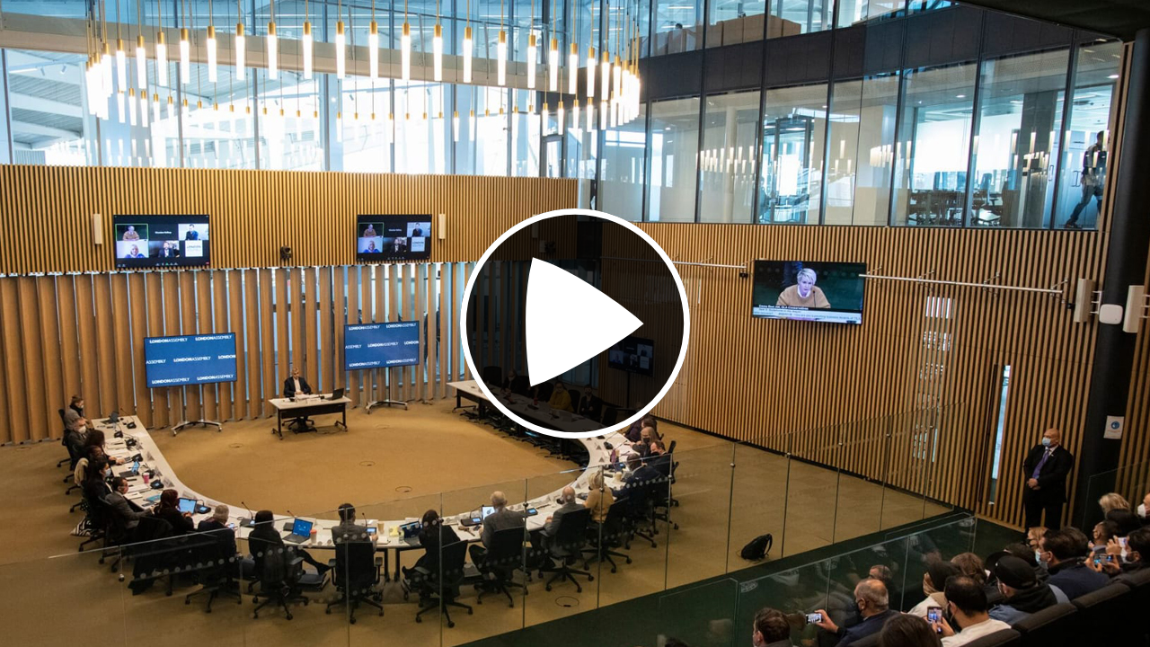

--- FILE ---
content_type: text/html; charset=utf-8
request_url: https://player.london.gov.uk/Player/Index/4fe40273-7532-4569-9d49-c5798a65137c?in=2022-06-23T11%3A42%3A51.503Z&out=2022-06-23T11%3A46%3A15.226Z&theme=Assembly
body_size: 3236
content:
<!DOCTYPE html>
<html>
    <head>
        <meta charset="utf-8" />
        <title>GLA Player</title>
        <link rel="stylesheet" type="text/css" href="/css/style.css?v=2btP1MFu4WEc7BaYa4Xj1Qn2PDu8c4zTJjYdqcaTcwA" />
        
    <link rel="stylesheet" type="text/css" href="https://cdn.vuplay.co.uk/gla/theoplayer/3.1.0/2026-11-30/ui.css">
    <link rel="stylesheet" type="text/css" href="/css/player.css?v=eLK06P_MFxFzrR5Kx6TsDTKa_6_fDLL9Tk7wDzFV6qg" />
        <link rel="stylesheet" type="text/css" href="/css/assembly.css?v=47DEQpj8HBSa-_TImW-5JCeuQeRkm5NMpJWZG3hSuFU" />

        <script src="/lib/jquery/dist/jquery.js?v=2Kok7MbOyxpgUVvAk_HJ2jigOSYS2auK4Pfzbm7uH60"></script>
        
        <!-- Google Tag Manager -->
        <script>(function(w,d,s,l,i){w[l]=w[l]||[];w[l].push({'gtm.start':
        new Date().getTime(),event:'gtm.js'});var f=d.getElementsByTagName(s)[0],
        j=d.createElement(s),dl=l!='dataLayer'?'&l='+l:'';j.async=true;j.src=
        'https://www.googletagmanager.com/gtm.js?id='+i+dl;f.parentNode.insertBefore(j,f);
        })(window,document,'script','dataLayer','GTM-KXBTQP');</script>
        <!-- End Google Tag Manager -->
    </head>
    <body>
        <!-- Google Tag Manager (noscript) -->
        <noscript><iframe src="https://www.googletagmanager.com/ns.html?id=GTM-KXBTQP"
        height="0" width="0" style="display:none;visibility:hidden"></iframe></noscript>
        <!-- End Google Tag Manager (noscript) -->
        


<div class="player-content" style="background-image:url(https://vualto-drm-resources.s3.amazonaws.com/clients/gla/assembly.jpg);">
    <div class="poster">
    <div class="poster-message-container">
        <span class="poster-message"><p>Loading...</p></span>
    </div>
</div>
</div>


        
    <script type="text/javascript" src="https://cdn.vuplay.co.uk/gla/theoplayer/3.1.0/2026-11-30/theoplayer.js"></script>
    <script src="/lib/signalr/dist/browser/signalr.js"></script>

    <script>
    var playerModel = JSON.parse('{"eventId":"4fe40273-7532-4569-9d49-c5798a65137c","theme":"Assembly","inPoint":"2022-06-23T12:42:51.503+01:00","outPoint":"2022-06-23T12:46:15.226+01:00","state":11,"scheduledStartTime":"2022-06-23T09:00:00Z","thumbnailUrl":"https://vualto-drm-resources.s3.amazonaws.com/clients/gla/assembly.jpg"}');
    var playerUrl = '/Player/Player/4fe40273-7532-4569-9d49-c5798a65137c?in=2022-06-23T12%3A42%3A51%2B01%3A00&out=2022-06-23T12%3A46%3A15%2B01%3A00';
    var posterUrl = '/Player/_Poster';
    var websiteUrl = "https://webcasts.london.gov.uk";
    var stateFetchUrl = '/Player/State/4fe40273-7532-4569-9d49-c5798a65137c'
    var isPlayerLoaded = false;
    </script>
    <script src="/js/player.js?v=Ku-pZC-J2_J7jSGTYj9_UnqsPPOwZMqp2mZv5ZnsuAo"></script>
    <script src="/js/playerMessageListener.js?v=25-jHo6oO1Xc3niqpcMvgfCWzQaI2JfyPVIG-_2mkMw"></script>
    <script src="/js/lib.js?v=WneMKi4W9ezdKWxNXzyrme04AhmH_bhgdxI44LW-E74"></script>
    <script src="/js/eventUpdateHub.js?v=nwPSY4l0qI6iWv8S1nmlg8HCqXCi_pw8ZBDCzPBjXAM"></script>
    <script>
        onStateChanged(playerModel.state);
        setupHub();
        EventUpdateHub.connectToEvent(stateFetchUrl);

        var playerMessageListener = new PlayerMessageListener();
        playerMessageListener.init();
    </script>

    </body>
</html>


--- FILE ---
content_type: text/html; charset=utf-8
request_url: https://player.london.gov.uk/Player/Player/4fe40273-7532-4569-9d49-c5798a65137c?in=2022-06-23T12%3A42%3A51%2B01%3A00&out=2022-06-23T12%3A46%3A15%2B01%3A00
body_size: 1444
content:

<div class="theoplayer-container video-js theoplayer-skin"></div>

<script>
    var element = document.querySelector('.theoplayer-container'); // fetch THEOplayer container div

    var player = new THEOplayer.Player(element, { // instantiates video player
        libraryLocation: 'https://cdn.vuplay.co.uk/gla/theoplayer/3.1.0/2026-11-30/', // references folder containing your THEOplayer library files (theoplayer.p.js, THEOplayer.js, ...)
        mutedAutoplay: 'all',
        isEmbeddable: true,
        allowNativeFullscreen: true
    });


    player.source = {
        sources : [
            {
                src: 'https://gla-vod.cdn.vustreams.com/content/vod/4fe40273-7532-4569-9d49-c5798a65137c/4fe40273-7532-4569-9d49-c5798a65137c_nodrm_91020ffe-6e12-4af3-8faa-49477bbc8d98.ism/.m3u8?t=2022-06-23T11:42:51Z-2022-06-23T11:46:15Z',
                type: 'application/vnd.apple.mpegurl'
            },
        ]
    };
    

    if (playerModel.thumbnailUrl)
    {
        player.poster = playerModel.thumbnailUrl;
    }

    player.autoplay = false;

    playerHasTimestamps = undefined;

        player.addEventListener('timeupdate', function(e) {
            var hasTimestamps = player.currentProgramDateTime !== null && player.currentProgramDateTime !== undefined;
            if (hasTimestamps !== playerHasTimestamps) {
                playerHasTimestamps = hasTimestamps;
                playerMessageListener.postMessage(EVENT_NAME.PLAYER_MANIFEST_LOADED, {
                    "hasTimestamps": hasTimestamps
                });
            }
        });
    
</script>


--- FILE ---
content_type: text/css
request_url: https://player.london.gov.uk/css/style.css?v=2btP1MFu4WEc7BaYa4Xj1Qn2PDu8c4zTJjYdqcaTcwA
body_size: 575
content:
body {
    width: 100%;
    height: 100%;
    margin: 0;
    font-family: sans-serif;
    font-size: medium;
}

html {
    width: 100%;
    height: 100%;
    position: fixed;
}

.player-content {
    width: 100%;
    height: 100%;
    background-color: black;
    background-position: center;
    background-repeat: no-repeat;
    background-size: cover;
}

.player-content iframe {
    width: 100%;
    height: 100%;
}

.poster {
    width: 100%;
    height: 100%;
    background-color: transparent;
    color: white;
}

.poster-message-container {
    display: flex;
    align-items: center;
    justify-content: center;
    height: 100%;
}

.poster-message {
    margin: 20px;
    background: #000000dd;
    border-radius: 10px;
    padding: 0px 20px;
    text-align: center;
}

--- FILE ---
content_type: text/css
request_url: https://player.london.gov.uk/css/player.css?v=eLK06P_MFxFzrR5Kx6TsDTKa_6_fDLL9Tk7wDzFV6qg
body_size: 432
content:
.theoPlayer,
.video-js {
    width: 100% !important;
    height: 100% !important;
}

.theoplayer-poster {
    background-size: cover !important;
}

.theo-primary-color {
    color: white !important;
}

.theo-primary-background {
    background-color: white !important;
}

.theoplayer-skin .theo-menu .theo-menu-item.vjs-selected, 
.theoplayer-skin .theo-menu .theo-menu-item.vjs-selected:focus, 
.theoplayer-skin .theo-menu .theo-menu-item.vjs-selected:hover {
    color: white !important;
}

.theoplayer-skin .vjs-big-play-button, 
.theoplayer-skin:hover .vjs-big-play-button, 
.theoplayer-skin .vjs-big-play-button:focus {
    background-color: rgba(0,0,0,0.75) !important;
}

--- FILE ---
content_type: application/javascript
request_url: https://player.london.gov.uk/js/player.js?v=Ku-pZC-J2_J7jSGTYj9_UnqsPPOwZMqp2mZv5ZnsuAo
body_size: 1922
content:
var EventState = {
    PRE_LIVE: 0,
    LIVE_UNPUBLISHED: 1,
    LIVE_PUBLISHED: 2,
    SUSPENDED: 3,
    STOPPED: 4,
    INSTANT_VOD: 5,
    INSTANT_VOD_BACKUP: 6,
    INSTANT_VOD_DELETE: 7,
    PRE_VOD: 8,
    VOD_INGESTING: 9,
    VOD_PRIVATE: 10,
    VOD_PUBLIC: 11,
    REMIX_GENERATING: 12,
    REMIX_PRIVATE: 13,
    REMIX_PUBLIC: 14,
    REMIX_ERROR: 15,
    VOD_ERROR: 16,
    ARCHIVER_PRIVATE: 17,
    ARCHIVER_PUBLIC: 18
};

var connection = null;

function loadContent(url) {
    $.get(url, function (data) {
        $('.player-content').html(data);
    }).fail(function () {
        document.location.href = "/Player/Error";
    });
}

function loadPlayer() {
    loadContent(playerUrl);
    isPlayerLoaded = true;
}

function loadPoster(message) {
    var url = posterUrl + "?" + $.param({"message": message});
    loadContent(url);
    isPlayerLoaded = false;
}

function onStateChanged(state) {
    playerModel.state = state;
    switch (state) {
        case EventState.LIVE_PUBLISHED:
        case EventState.INSTANT_VOD:
        case EventState.INSTANT_VOD_BACKUP:
        case EventState.VOD_PUBLIC:
        case EventState.REMIX_PUBLIC:
        case EventState.ARCHIVER_PUBLIC:
            loadPlayer();
            break;
        case EventState.PRE_LIVE:
        case EventState.LIVE_UNPUBLISHED:
            if (playerModel.scheduledStartTime) {
                let d = new Date(Date.parse(playerModel.scheduledStartTime));
                loadPoster("This event is scheduled to start on " + d.toLocaleString());
            } else {
                loadPoster("This event has not yet started");
            }
            break;
        default:
            loadPoster("This event is currently unavailable");
    }
}

function setupHub() {
    EventUpdateHub.eventUpdateEvent.on(function (model) {
        console.log("StateChangedHub: Received StateChanged message", model);
        if (playerModel.state != model.eventState) {
            onStateChanged(model.eventState);
        }
        playerMessageListener.postMessage('stateChanged', model);
    });
}

function setCurrentProgramDateTime(time) {
    player.currentProgramDateTime = new Date(time);
}

--- FILE ---
content_type: application/javascript
request_url: https://cdn.vuplay.co.uk/gla/theoplayer/3.1.0/2026-11-30/theoplayer.e.js
body_size: 72316
content:
/*!
 THEOplayer

 Usage of this software is limited by the THEOplayer License.

 It is prohibited to reverse engineer, decompile, translate,
 disassemble, decipher, decrypt, or otherwise attempt to
 discover the source code of this software.

 THE SOFTWARE IS PROVIDED "AS IS", WITHOUT WARRANTY OF ANY KIND,
 EXPRESS OR IMPLIED, INCLUDING BUT NOT LIMITED TO THE WARRANTIES
 OF MERCHANTABILITY, FITNESS FOR A PARTICULAR PURPOSE AND
 NONINFRINGEMENT. IN NO EVENT SHALL THE AUTHORS OR COPYRIGHT
 HOLDERS BE LIABLE FOR ANY CLAIM, DAMAGES OR OTHER LIABILITY,
 WHETHER IN AN ACTION OF CONTRACT, TORT OR OTHERWISE, ARISING
 FROM, OUT OF OR IN CONNECTION WITH THE SOFTWARE OR THE USE OR
 OTHER DEALINGS IN THE SOFTWARE.

 For more information, visit https://www.theoplayer.com or contact
 contact @ theoplayer . com

 This product makes use of Open Source Software: cea608.js (BSD -
 Copyright (c) 2015-2016, DASH Industry Forum. All rights
 reserved.)
 The code of these projects has been heavily modified during
 integration.
 More information on the licenses can be found here: BSD
 (https://opensource.org/licenses/BSD-3-Clause)

 THEOplayer is based on patented technology developed by
 THEO Technologies (https://www.theoplayer.com).

 Version: 2022.1.1 (3.1.0)
 Created: 2025-11-21T10:43:08.538Z
 */
!function(t){!function(){"use strict";var n,r=t.window,i=t.document,e=(t.location,t.navigator),u=t.setTimeout,o=t.clearTimeout,s=t.setInterval,f=t.clearInterval,a=t.Error,c=t.TypeError,h=(t.SyntaxError,t.Object),v=t.Math,l=t.parseInt,_=t.parseFloat,d=t.isNaN,p=t.Uint8Array,w=(t.Worker,t.WorkerGlobalScope,t.XMLHttpRequest,"undefined"!=typeof globalThis?globalThis:void 0!==r?r:"undefined"!=typeof global?global:void 0!==t?t:{});function m(t,n,r){return t(r={path:n,exports:{},require:function(t,n){return function(){throw new a("Dynamic requires are not currently supported by @rollup/plugin-commonjs")}(null==n&&r.path)}},r.exports),r.exports}var y=m(function(s,f){s.exports=function t(r,i,e){function u(s,f){if(!i[s]){if(!r[s]){var c="function"==typeof n&&n;if(!f&&c)return c(s,!0);if(o)return o(s,!0);var h=new a("Cannot find module '"+s+"'");throw h.code="MODULE_NOT_FOUND",h}var v=i[s]={exports:{}};r[s][0].call(v.exports,function(t){var n=r[s][1][t];return u(n||t)},v,v.exports,t,r,i,e)}return i[s].exports}for(var o="function"==typeof n&&n,s=0;s<e.length;s++)u(e[s]);return u}({1:[function(t,n,r){n.exports=function(t){var n=t.l;function r(t){var r=new n(t),i=r.promise();return r.setHowMany(1),r.setUnwrap(),r.init(),i}t.any=function(t){return r(t)},t.prototype.any=function(){return r(this)}}},{}],2:[function(t,n,r){var i;try{throw new a}catch(t){i=t}var e=t("./schedule"),o=t("./queue"),s=t("./util");function f(){this.g=!1,this.I=!1,this.R=new o(16),this.N=new o(16),this.B=!1,this.M=!0;var t=this;this.drainQueues=function(){t.F()},this.U=e}function c(t,n,r){this.R.push(t,n,r),this.j()}function h(t,n,r){this.N.push(t,n,r),this.j()}function v(t){this.N.H(t),this.j()}function l(t){for(;t.length()>0;)_(t)}function _(t){var n=t.shift();if("function"!=typeof n)n.q();else{var r=t.shift(),i=t.shift();n.call(r,i)}}f.prototype.setScheduler=function(t){var n=this.U;return this.U=t,this.g=!0,n},f.prototype.hasCustomScheduler=function(){return this.g},f.prototype.enableTrampoline=function(){this.M=!0},f.prototype.disableTrampolineIfNecessary=function(){s.hasDevTools&&(this.M=!1)},f.prototype.haveItemsQueued=function(){return this.I||this.B},f.prototype.fatalError=function(t,n){n?(process.stderr.write("Fatal "+(t instanceof a?t.stack:t)+"\n"),process.exit(2)):this.throwLater(t)},f.prototype.throwLater=function(t,n){if(1===arguments.length&&(n=t,t=function(){throw n}),void 0!==u)u(function(){t(n)},0);else try{this.U(function(){t(n)})}catch(t){throw new a("No async scheduler available\n\n    See http://goo.gl/MqrFmX\n")}},s.hasDevTools?(f.prototype.invokeLater=function(t,n,r){this.M?c.call(this,t,n,r):this.U(function(){u(function(){t.call(n,r)},100)})},f.prototype.invoke=function(t,n,r){this.M?h.call(this,t,n,r):this.U(function(){t.call(n,r)})},f.prototype.settlePromises=function(t){this.M?v.call(this,t):this.U(function(){t.q()})}):(f.prototype.invokeLater=c,f.prototype.invoke=h,f.prototype.settlePromises=v),f.prototype.F=function(){l(this.N),this.G(),this.B=!0,l(this.R)},f.prototype.j=function(){this.I||(this.I=!0,this.U(this.drainQueues))},f.prototype.G=function(){this.I=!1},n.exports=f,n.exports.firstLineError=i},{"./queue":26,"./schedule":29,"./util":36}],3:[function(t,n,r){n.exports=function(t,n,r,i){var e=!1,u=function(t,n){this.Y(n)},o=function(t,n){n.promiseRejectionQueued=!0,n.bindingPromise.Z(u,u,null,this,t)},s=function(t,n){0==(50397184&this.K)&&this.J(n.target)},f=function(t,n){n.promiseRejectionQueued||this.Y(t)};t.prototype.bind=function(u){e||(e=!0,t.prototype.nt=i.propagateFromFunction(),t.prototype.ut=i.boundValueFunction());var a=r(u),c=new t(n);c.nt(this,1);var h=this.ot();if(c.ct(a),a instanceof t){var v={promiseRejectionQueued:!1,promise:c,target:h,bindingPromise:a};h.Z(n,o,void 0,c,v),a.Z(s,f,void 0,c,v),c.ft(a)}else c.J(h);return c},t.prototype.ct=function(t){void 0!==t?(this.K=2097152|this.K,this.vt=t):this.K=-2097153&this.K},t.prototype.dt=function(){return 2097152==(2097152&this.K)},t.bind=function(n,r){return t.resolve(r).bind(n)}}},{}],4:[function(t,n,r){var i;"undefined"!=typeof Promise&&(i=Promise);var e=t("./promise")();e.noConflict=function(){try{Promise===e&&(Promise=i)}catch(t){}return e},n.exports=e},{"./promise":22}],5:[function(t,n,r){var i=h.create;if(i){var e=i(null),u=i(null);e[" size"]=u[" size"]=0}n.exports=function(n){var r=t("./util"),i=r.canEvaluate;function e(t){var i=this.pop(),e=function(t,i){var e;if(null!=t&&(e=t[i]),"function"!=typeof e){var u="Object "+r.classString(t)+" has no method '"+r.toString(i)+"'";throw new n.TypeError(u)}return e}(t,i);return e.apply(t,this)}function u(t){return t[this]}function o(t){var n=+this;return n<0&&(n=v.max(0,n+t.length)),t[n]}r.isIdentifier,n.prototype.call=function(t){var n=[].slice.call(arguments,1);return n.push(t),this.Z(e,void 0,void 0,n,void 0)},n.prototype.get=function(t){var n,r="number"==typeof t;if(r)n=o;else if(i){var e=(void 0)();n=null!==e?e:u}else n=u;return this.Z(n,void 0,void 0,t,void 0)}}},{"./util":36}],6:[function(t,n,r){n.exports=function(n,r,i,e){var u=t("./util"),o=u.tryCatch,s=u.errorObj,f=n._t;n.prototype.break=n.prototype.cancel=function(){if(!e.cancellation())return this.wt("cancellation is disabled");for(var t=this,n=t;t.yt();){if(!t.kt(n)){n.bt()?n.At().cancel():n.Tt();break}var r=t.St;if(null==r||!r.yt()){t.bt()?t.At().cancel():t.Tt();break}t.bt()&&t.At().cancel(),t.Et(),n=t,t=r}},n.prototype.It=function(){this.Rt--},n.prototype.Nt=function(){return void 0===this.Rt||this.Rt<=0},n.prototype.kt=function(t){return t===this?(this.Rt=0,this.Ct(),!0):(this.It(),!!this.Nt()&&(this.Ct(),!0))},n.prototype.Tt=function(){this.Nt()&&this.Dt()},n.prototype.Dt=function(){this.yt()&&(this.Pt(),f.invoke(this.Ot,this,void 0))},n.prototype.Ot=function(){this.xt()>0&&this.q()},n.prototype.Bt=function(){this.Mt=void 0},n.prototype.yt=function(){return this.isPending()&&!this.Lt()},n.prototype.isCancellable=function(){return this.isPending()&&!this.isCancelled()},n.prototype.Ft=function(t,n){if(u.isArray(t))for(var r=0;r<t.length;++r)this.Ft(t[r],n);else if(void 0!==t)if("function"==typeof t){if(!n){var i=o(t).call(this.ut());i===s&&(this.Ut(i.e),f.throwLater(i.e))}}else t._resultCancelled(this)},n.prototype.Ct=function(){var t=this.jt();this.Bt(),f.invoke(this.Ft,this,t)},n.prototype.Vt=function(){this.yt()&&(this.Ft(this.jt(),!0),this.Bt())},n.prototype._resultCancelled=function(){this.cancel()}}},{"./util":36}],7:[function(t,n,r){n.exports=function(n){var r=t("./util"),i=t("./es5").keys,e=r.tryCatch,u=r.errorObj;return function(t,o,s){return function(f){var c=s.ut();t:for(var h=0;h<t.length;++h){var v=t[h];if(v===a||null!=v&&v.prototype instanceof a){if(f instanceof v)return e(o).call(c,f)}else if("function"==typeof v){var l=e(v).call(c,f);if(l===u)return l;if(l)return e(o).call(c,f)}else if(r.isObject(f)){for(var _=i(v),d=0;d<_.length;++d){var p=_[d];if(v[p]!=f[p])continue t}return e(o).call(c,f)}}return n}}}},{"./es5":13,"./util":36}],8:[function(t,n,r){n.exports=function(t){var n=!1,r=[];function i(){this.zt=new i.CapturedTrace(e())}function e(){var t=r.length-1;if(t>=0)return r[t]}return t.prototype.Ht=function(){},t.prototype.Wt=function(){},t.prototype.qt=function(){return null},t.Gt=t.prototype.Gt=function(){},i.prototype.Wt=function(){void 0!==this.zt&&(this.zt.Ht=null,r.push(this.zt))},i.prototype.qt=function(){if(void 0!==this.zt){var t=r.pop(),n=t.Ht;return t.Ht=null,n}return null},i.CapturedTrace=null,i.create=function(){if(n)return new i},i.deactivateLongStackTraces=function(){},i.activateLongStackTraces=function(){var r=t.prototype.Wt,u=t.prototype.qt,o=t.Gt,s=t.prototype.Gt,f=t.prototype.Ht;i.deactivateLongStackTraces=function(){t.prototype.Wt=r,t.prototype.qt=u,t.Gt=o,t.prototype.Gt=s,t.prototype.Ht=f,n=!1},n=!0,t.prototype.Wt=i.prototype.Wt,t.prototype.qt=i.prototype.qt,t.Gt=t.prototype.Gt=e,t.prototype.Ht=function(){var t=this.Gt();t&&null==t.Ht&&(t.Ht=this)}},i}},{}],9:[function(t,n,r){n.exports=function(n,r){var e,o,s,f=n.Xt,v=n._t,_=t("./errors").Warning,d=t("./util"),p=t("./es5"),w=d.canAttachTrace,m=/[\\\/]bluebird[\\\/]js[\\\/](release|debug|instrumented)/,y=/\((?:timers\.js):\d+:\d+\)/,g=/[\/<\(](.+?):(\d+):(\d+)\)?\s*$/,E=null,S=null,b=!1,I=!(0==d.env("BLUEBIRD_DEBUG")),T=!(0==d.env("BLUEBIRD_WARNINGS")||!I&&!d.env("BLUEBIRD_WARNINGS")),k=!(0==d.env("BLUEBIRD_LONG_STACK_TRACES")||!I&&!d.env("BLUEBIRD_LONG_STACK_TRACES")),A=0!=d.env("BLUEBIRD_W_FORGOTTEN_RETURN")&&(T||!!d.env("BLUEBIRD_W_FORGOTTEN_RETURN"));n.prototype.suppressUnhandledRejections=function(){var t=this.ot();t.K=-1048577&t.K|524288},n.prototype.$t=function(){if(0==(524288&this.K)){this.Yt();var t=this;u(function(){t.Qt()},1)}},n.prototype.Zt=function(){$("rejectionHandled",e,void 0,this)},n.prototype.Kt=function(){this.K=268435456|this.K},n.prototype.Jt=function(){return 0!=(268435456&this.K)},n.prototype.Qt=function(){if(this.in()){var t=this.un();this.hn(),$("unhandledRejection",o,t,this)}},n.prototype.hn=function(){this.K=262144|this.K},n.prototype.cn=function(){this.K=-262145&this.K},n.prototype.fn=function(){return(262144&this.K)>0},n.prototype.Yt=function(){this.K=1048576|this.K},n.prototype.vn=function(){this.K=-1048577&this.K,this.fn()&&(this.cn(),this.Zt())},n.prototype.in=function(){return(1048576&this.K)>0},n.prototype.wt=function(t,n,r){return q(t,n,r||this)},n.onPossiblyUnhandledRejection=function(t){var n=f();o="function"==typeof t?null===n?t:d.domainBind(n,t):void 0},n.onUnhandledRejectionHandled=function(t){var n=f();e="function"==typeof t?null===n?t:d.domainBind(n,t):void 0};var N=function(){};n.longStackTraces=function(){if(v.haveItemsQueued()&&!et.longStackTraces)throw new a("cannot enable long stack traces after promises have been created\n\n    See http://goo.gl/MqrFmX\n");if(!et.longStackTraces&&J()){var t=n.prototype.dn,i=n.prototype.Ut,e=n.prototype._n;et.longStackTraces=!0,N=function(){if(v.haveItemsQueued()&&!et.longStackTraces)throw new a("cannot enable long stack traces after promises have been created\n\n    See http://goo.gl/MqrFmX\n");n.prototype.dn=t,n.prototype.Ut=i,n.prototype._n=e,r.deactivateLongStackTraces(),v.enableTrampoline(),et.longStackTraces=!1},n.prototype.dn=W,n.prototype.Ut=V,n.prototype._n=X,r.activateLongStackTraces(),v.disableTrampolineIfNecessary()}},n.hasLongStackTraces=function(){return et.longStackTraces&&J()};var R=function(){try{if("function"==typeof CustomEvent){var t=new CustomEvent("CustomEvent");return d.global.dispatchEvent(t),function(t,n){var r={detail:n,cancelable:!0};p.defineProperty(r,"promise",{value:n.promise}),p.defineProperty(r,"reason",{value:n.reason});var i=new CustomEvent(t.toLowerCase(),r);return!d.global.dispatchEvent(i)}}if("function"==typeof Event){var t=new Event("CustomEvent");return d.global.dispatchEvent(t),function(t,n){var r=new Event(t.toLowerCase(),{cancelable:!0});return r.detail=n,p.defineProperty(r,"promise",{value:n.promise}),p.defineProperty(r,"reason",{value:n.reason}),!d.global.dispatchEvent(r)}}var t=i.createEvent("CustomEvent");return t.initCustomEvent("testingtheevent",!1,!0,{}),d.global.dispatchEvent(t),function(t,n){var r=i.createEvent("CustomEvent");return r.initCustomEvent(t.toLowerCase(),!1,!0,n),!d.global.dispatchEvent(r)}}catch(t){}return function(){return!1}}(),D=d.isNode?function(){return process.emit.apply(process,arguments)}:d.global?function(t){var n="on"+t.toLowerCase(),r=d.global[n];return!!r&&(r.apply(d.global,[].slice.call(arguments,1)),!0)}:function(){return!1};function P(t,n){return{promise:n}}var O={promiseCreated:P,promiseFulfilled:P,promiseRejected:P,promiseResolved:P,promiseCancelled:P,promiseChained:function(t,n,r){return{promise:n,child:r}},warning:function(t,n){return{warning:n}},unhandledRejection:function(t,n,r){return{reason:n,promise:r}},rejectionHandled:P},C=function(t){var n=!1;try{n=D.apply(null,arguments)}catch(t){v.throwLater(t),n=!0}var r=!1;try{r=R(t,O[t].apply(null,arguments))}catch(t){v.throwLater(t),r=!0}return r||n};function F(){return!1}function L(t,n,r){var i=this;try{t(n,r,function(t){if("function"!=typeof t)throw new c("onCancel must be a function, got: "+d.toString(t));i.wn(t)})}catch(t){return t}}function M(t){if(!this.yt())return this;var n=this.jt();void 0!==n?d.isArray(n)?n.push(t):this.ft([n,t]):this.ft(t)}function x(){return this.Mt}function B(t){this.Mt=t}function j(){this.St=void 0,this.Mt=void 0}function U(t,n){if(0!=(1&n)){this.St=t;var r=t.Rt;void 0===r&&(r=0),t.Rt=r+1}0!=(2&n)&&t.dt()&&this.ct(t.vt)}n.config=function(t){if("longStackTraces"in(t=h(t))&&(t.longStackTraces?n.longStackTraces():!t.longStackTraces&&n.hasLongStackTraces()&&N()),"warnings"in t){var r=t.warnings;et.warnings=!!r,A=et.warnings,d.isObject(r)&&"wForgottenReturn"in r&&(A=!!r.wForgottenReturn)}if("cancellation"in t&&t.cancellation&&!et.cancellation){if(v.haveItemsQueued())throw new a("cannot enable cancellation after promises are in use");n.prototype.yn=j,n.prototype.nt=U,n.prototype.jt=x,n.prototype.ft=B,n.prototype.wn=M,n.prototype.pn=L,H=U,et.cancellation=!0}return"monitoring"in t&&(t.monitoring&&!et.monitoring?(et.monitoring=!0,n.prototype.An=C):!t.monitoring&&et.monitoring&&(et.monitoring=!1,n.prototype.An=F)),n},n.prototype.An=F,n.prototype.pn=function(t,n,r){try{t(n,r)}catch(t){return t}},n.prototype.jt=function(){},n.prototype.ft=function(t){},n.prototype.wn=function(t){},n.prototype.dn=function(){},n.prototype.Ut=function(){},n.prototype._n=function(){},n.prototype.yn=function(){},n.prototype.nt=function(t,n){};var H=function(t,n){0!=(2&n)&&t.dt()&&this.ct(t.vt)};function G(){var t=this.vt;return void 0!==t&&t instanceof n?t.isFulfilled()?t.value():void 0:t}function W(){this.zt=new rt(this.Gt())}function V(t,n){if(w(t)){var r=this.zt;if(void 0!==r&&n&&(r=r.Tn),void 0!==r)r.attachExtraTrace(t);else if(!t.Sn){var i=Y(t);d.notEnumerableProp(t,"stack",i.message+"\n"+i.stack.join("\n")),d.notEnumerableProp(t,"Sn",!0)}}}function X(){this.zt=void 0}function q(t,r,i){if(et.warnings){var e,u=new _(t);if(r)i.Ut(u);else if(et.longStackTraces&&(e=n.Gt()))e.attachExtraTrace(u);else{var o=Y(u);u.stack=o.message+"\n"+o.stack.join("\n")}C("warning",u)||K(u,"",!0)}}function z(t){for(var n=[],r=0;r<t.length;++r){var i=t[r],e="    (No stack trace)"===i||E.test(i),u=e&&Q(i);e&&!u&&(b&&" "!==i.charAt(0)&&(i="    "+i),n.push(i))}return n}function Y(t){var n=t.stack,r=t.toString();return n="string"==typeof n&&n.length>0?function(t){for(var n=t.stack.replace(/\s+$/g,"").split("\n"),r=0;r<n.length;++r){var i=n[r];if("    (No stack trace)"===i||E.test(i))break}return r>0&&"SyntaxError"!=t.name&&(n=n.slice(r)),n}(t):["    (No stack trace)"],{message:r,stack:"SyntaxError"==t.name?n:z(n)}}function K(t,n,r){if("undefined"!=typeof console){var i;if(d.isObject(t)){var e=t.stack;i=n+S(e,t)}else i=n+String(t);"function"==typeof s?s(i,r):"function"!=typeof console.log&&"object"!=typeof console.log||console.log(i)}}function $(t,n,r,i){var e=!1;try{"function"==typeof n&&(e=!0,"rejectionHandled"===t?n(i):n(r,i))}catch(t){v.throwLater(t)}"unhandledRejection"===t?C(t,r,i)||e||K(r,"Unhandled rejection "):C(t,i)}function Z(t){var n;if("function"==typeof t)n="[function "+(t.name||"anonymous")+"]";else{if(n=t&&"function"==typeof t.toString?t.toString():d.toString(t),/\[object [a-zA-Z0-9$_]+\]/.test(n))try{var r=JSON.stringify(t);n=r}catch(t){}0===n.length&&(n="(empty array)")}return"(<"+function(t){return t.length<41?t:t.substr(0,38)+"..."}(n)+">, no stack trace)"}function J(){return"function"==typeof it}var Q=function(){return!1},tt=/[\/<\(]([^:\/]+):(\d+):(?:\d+)\)?\s*$/;function nt(t){var n=t.match(tt);if(n)return{fileName:n[1],line:l(n[2],10)}}function rt(t){this.Tn=t,this.En=0;var n=this.xt=1+(void 0===t?0:t.xt);it(this,rt),n>32&&this.uncycle()}d.inherits(rt,a),r.CapturedTrace=rt,rt.prototype.uncycle=function(){var t=this.xt;if(!(t<2)){for(var n=[],r={},i=0,e=this;void 0!==e;++i)n.push(e),e=e.Tn;for(var i=(t=this.xt=i)-1;i>=0;--i){var u=n[i].stack;void 0===r[u]&&(r[u]=i)}for(var i=0;i<t;++i){var o=n[i].stack,s=r[o];if(void 0!==s&&s!==i){s>0&&(n[s-1].Tn=void 0,n[s-1].xt=1),n[i].Tn=void 0,n[i].xt=1;var f=i>0?n[i-1]:this;s<t-1?(f.Tn=n[s+1],f.Tn.uncycle(),f.xt=f.Tn.xt+1):(f.Tn=void 0,f.xt=1);for(var a=f.xt+1,c=i-2;c>=0;--c)n[c].xt=a,a++;return}}}},rt.prototype.attachExtraTrace=function(t){if(!t.Sn){this.uncycle();for(var n=Y(t),r=n.message,i=[n.stack],e=this;void 0!==e;)i.push(z(e.stack.split("\n"))),e=e.Tn;!function(t){for(var n=t[0],r=1;r<t.length;++r){for(var i=t[r],e=n.length-1,u=n[e],o=-1,s=i.length-1;s>=0;--s)if(i[s]===u){o=s;break}for(var s=o;s>=0;--s){var f=i[s];if(n[e]!==f)break;n.pop(),e--}n=i}}(i),function(t){for(var n=0;n<t.length;++n)(0===t[n].length||n+1<t.length&&t[n][0]===t[n+1][0])&&(t.splice(n,1),n--)}(i),d.notEnumerableProp(t,"stack",function(t,n){for(var r=0;r<n.length-1;++r)n[r].push("From previous event:"),n[r]=n[r].join("\n");return r<n.length&&(n[r]=n[r].join("\n")),t+"\n"+n.join("\n")}(r,i)),d.notEnumerableProp(t,"Sn",!0)}};var it=function(){var t=/^\s*at\s*/,n=function(t,n){return"string"==typeof t?t:void 0!==n.name&&void 0!==n.message?n.toString():Z(n)};if("number"==typeof a.stackTraceLimit&&"function"==typeof a.captureStackTrace){a.stackTraceLimit+=6,E=t,S=n;var r=a.captureStackTrace;return Q=function(t){return m.test(t)},function(t,n){a.stackTraceLimit+=6,r(t,n),a.stackTraceLimit-=6}}var i,e=new a;if("string"==typeof e.stack&&e.stack.split("\n")[0].indexOf("stackDetection@")>=0)return E=/@/,S=n,b=!0,function(t){t.stack=(new a).stack};try{throw new a}catch(t){i="stack"in t}return"stack"in e||!i||"number"!=typeof a.stackTraceLimit?(S=function(t,n){return"string"==typeof t?t:"object"!=typeof n&&"function"!=typeof n||void 0===n.name||void 0===n.message?Z(n):n.toString()},null):(E=t,S=n,function(t){a.stackTraceLimit+=6;try{throw new a}catch(n){t.stack=n.stack}a.stackTraceLimit-=6})}();"undefined"!=typeof console&&void 0!==console.warn&&(s=function(t){console.warn(t)},d.isNode&&process.stderr.isTTY?s=function(t,n){var r=n?"\x1b[33m":"\x1b[31m";console.warn(r+t+"\x1b[0m\n")}:d.isNode||"string"!=typeof(new a).stack||(s=function(t,n){console.warn("%c"+t,n?"color: darkorange":"color: red")}));var et={warnings:T,longStackTraces:!1,cancellation:!1,monitoring:!1};return k&&n.longStackTraces(),{longStackTraces:function(){return et.longStackTraces},warnings:function(){return et.warnings},cancellation:function(){return et.cancellation},monitoring:function(){return et.monitoring},propagateFromFunction:function(){return H},boundValueFunction:function(){return G},checkForgottenReturns:function(t,n,r,i,e){if(void 0===t&&null!==n&&A){if(void 0!==e&&e.Jt())return;if(0==(65535&i.K))return;r&&(r+=" ");var u="",o="";if(n.zt){for(var s=n.zt.stack.split("\n"),f=z(s),a=f.length-1;a>=0;--a){var c=f[a];if(!y.test(c)){var h=c.match(g);h&&(u="at "+h[1]+":"+h[2]+":"+h[3]+" ");break}}if(f.length>0)for(var v=f[0],a=0;a<s.length;++a)if(s[a]===v){a>0&&(o="\n"+s[a-1]);break}}var l="a promise was created in a "+r+"handler "+u+"but was not returned from it, see http://goo.gl/rRqMUw"+o;i.wt(l,!0,n)}},setBounds:function(t,n){if(J()){for(var r,i,e=(t.stack||"").split("\n"),u=(n.stack||"").split("\n"),o=-1,s=-1,f=0;f<e.length;++f){var a=nt(e[f]);if(a){r=a.fileName,o=a.line;break}}for(var f=0;f<u.length;++f){var a=nt(u[f]);if(a){i=a.fileName,s=a.line;break}}o<0||s<0||!r||!i||r!==i||o>=s||(Q=function(t){if(m.test(t))return!0;var n=nt(t);return!!(n&&n.fileName===r&&o<=n.line&&n.line<=s)})}},warn:q,deprecated:function(t,n){var r=t+" is deprecated and will be removed in a future version.";return n&&(r+=" Use "+n+" instead."),q(r)},CapturedTrace:rt,fireDomEvent:R,fireGlobalEvent:D}}},{"./errors":12,"./es5":13,"./util":36}],10:[function(t,n,r){n.exports=function(t){function n(){return this.value}function r(){throw this.reason}t.prototype.return=t.prototype.thenReturn=function(r){return r instanceof t&&r.suppressUnhandledRejections(),this.Z(n,void 0,void 0,{value:r},void 0)},t.prototype.throw=t.prototype.thenThrow=function(t){return this.Z(r,void 0,void 0,{reason:t},void 0)},t.prototype.catchThrow=function(t){if(arguments.length<=1)return this.Z(void 0,r,void 0,{reason:t},void 0);var n=arguments[1];return this.caught(t,function(){throw n})},t.prototype.catchReturn=function(r){if(arguments.length<=1)return r instanceof t&&r.suppressUnhandledRejections(),this.Z(void 0,n,void 0,{value:r},void 0);var i=arguments[1];return i instanceof t&&i.suppressUnhandledRejections(),this.caught(r,function(){return i})}}},{}],11:[function(t,n,r){n.exports=function(t,n){var r=t.reduce,i=t.all;function e(){return i(this)}t.prototype.each=function(t){return r(this,t,n,0).Z(e,void 0,void 0,this,void 0)},t.prototype.mapSeries=function(t){return r(this,t,n,n)},t.each=function(t,i){return r(t,i,n,0).Z(e,void 0,void 0,t,void 0)},t.mapSeries=function(t,i){return r(t,i,n,n)}}},{}],12:[function(t,n,r){var i,e,u=t("./es5"),o=u.freeze,s=t("./util"),f=s.inherits,h=s.notEnumerableProp;function v(t,n){function r(i){if(!(this instanceof r))return new r(i);h(this,"message","string"==typeof i?i:n),h(this,"name",t),a.captureStackTrace?a.captureStackTrace(this,this.constructor):a.call(this)}return f(r,a),r}var l=v("Warning","warning"),_=v("CancellationError","cancellation error"),d=v("TimeoutError","timeout error"),p=v("AggregateError","aggregate error");try{i=c,e=RangeError}catch(t){i=v("TypeError","type error"),e=v("RangeError","range error")}for(var w="join pop push shift unshift slice filter forEach some every map indexOf lastIndexOf reduce reduceRight sort reverse".split(" "),m=0;m<w.length;++m)"function"==typeof Array.prototype[w[m]]&&(p.prototype[w[m]]=Array.prototype[w[m]]);u.defineProperty(p.prototype,"length",{value:0,configurable:!1,writable:!0,enumerable:!0}),p.prototype.isOperational=!0;var y=0;function g(t){if(!(this instanceof g))return new g(t);h(this,"name","OperationalError"),h(this,"message",t),this.cause=t,this.isOperational=!0,t instanceof a?(h(this,"message",t.message),h(this,"stack",t.stack)):a.captureStackTrace&&a.captureStackTrace(this,this.constructor)}p.prototype.toString=function(){var t=Array(4*y+1).join(" "),n="\n"+t+"AggregateError of:\n";y++,t=Array(4*y+1).join(" ");for(var r=0;r<this.length;++r){for(var i=this[r]===this?"[Circular AggregateError]":this[r]+"",e=i.split("\n"),u=0;u<e.length;++u)e[u]=t+e[u];i=e.join("\n"),n+=i+"\n"}return y--,n},f(g,a);var E=a.In;E||(E=o({CancellationError:_,TimeoutError:d,OperationalError:g,RejectionError:g,AggregateError:p}),u.defineProperty(a,"In",{value:E,writable:!1,enumerable:!1,configurable:!1})),n.exports={Error:a,TypeError:i,RangeError:e,CancellationError:E.CancellationError,OperationalError:E.OperationalError,TimeoutError:E.TimeoutError,AggregateError:E.AggregateError,Warning:l}},{"./es5":13,"./util":36}],13:[function(t,n,r){var i=function(){return void 0===this}();if(i)n.exports={freeze:h.freeze,defineProperty:h.defineProperty,getDescriptor:h.getOwnPropertyDescriptor,keys:h.keys,names:h.getOwnPropertyNames,getPrototypeOf:h.getPrototypeOf,isArray:Array.isArray,isES5:i,propertyIsWritable:function(t,n){var r=h.getOwnPropertyDescriptor(t,n);return!(r&&!r.writable&&!r.set)}};else{var e={}.hasOwnProperty,u={}.toString,o={}.constructor.prototype,s=function(t){var n=[];for(var r in t)e.call(t,r)&&n.push(r);return n};n.exports={isArray:function(t){try{return"[object Array]"===u.call(t)}catch(t){return!1}},keys:s,names:s,defineProperty:function(t,n,r){return t[n]=r.value,t},getDescriptor:function(t,n){return{value:t[n]}},freeze:function(t){return t},getPrototypeOf:function(t){try{return h(t).constructor.prototype}catch(t){return o}},isES5:i,propertyIsWritable:function(){return!0}}}},{}],14:[function(t,n,r){n.exports=function(t,n){var r=t.map;t.prototype.filter=function(t,i){return r(this,t,i,n)},t.filter=function(t,i,e){return r(t,i,e,n)}}},{}],15:[function(t,n,r){n.exports=function(n,r,i){var e=t("./util"),u=n.CancellationError,o=e.errorObj,s=t("./catch_filter")(i);function f(t,n,r){this.promise=t,this.type=n,this.handler=r,this.called=!1,this.cancelPromise=null}function a(t){this.finallyHandler=t}function h(t,n){return null!=t.cancelPromise&&(arguments.length>1?t.cancelPromise.Y(n):t.cancelPromise.Dt(),t.cancelPromise=null,!0)}function v(){return _.call(this,this.promise.ot().un())}function l(t){if(!h(this,t))return o.e=t,o}function _(t){var e=this.promise,s=this.handler;if(!this.called){this.called=!0;var f=this.isFinallyHandler()?s.call(e.ut()):s.call(e.ut(),t);if(f===i)return f;if(void 0!==f){e.Kt();var c=r(f,e);if(c instanceof n){if(null!=this.cancelPromise){if(c.Lt()){var _=new u("late cancellation observer");return e.Ut(_),o.e=_,o}c.isPending()&&c.wn(new a(this))}return c.Z(v,l,void 0,this,void 0)}}}return e.isRejected()?(h(this),o.e=t,o):(h(this),t)}return f.prototype.isFinallyHandler=function(){return 0===this.type},a.prototype._resultCancelled=function(){h(this.finallyHandler)},n.prototype.Rn=function(t,n,r,i){return"function"!=typeof t?this.then():this.Z(r,i,void 0,new f(this,n,t),void 0)},n.prototype.lastly=n.prototype.finally=function(t){return this.Rn(t,0,_,_)},n.prototype.tap=function(t){return this.Rn(t,1,_)},n.prototype.tapCatch=function(t){var r=arguments.length;if(1===r)return this.Rn(t,1,void 0,_);var i,u=new Array(r-1),o=0;for(i=0;i<r-1;++i){var f=arguments[i];if(!e.isObject(f))return n.reject(new c("tapCatch statement predicate: expecting an object but got "+e.classString(f)));u[o++]=f}u.length=o;var a=arguments[i];return this.Rn(s(u,a,this),1,void 0,_)},f}},{"./catch_filter":7,"./util":36}],16:[function(t,n,r){n.exports=function(n,r,i,e,u,o){var s=t("./errors"),f=s.TypeError,c=t("./util"),v=c.errorObj,l=c.tryCatch,_=[];function d(t,r,e,u){if(o.cancellation()){var s=new n(i),f=this.Nn=new n(i);this.Cn=s.lastly(function(){return f}),s.dn(),s.ft(this)}else{var a=this.Cn=new n(i);a.dn()}this.Dn=u,this.Pn=t,this.On=r,this.xn=void 0,this.Bn="function"==typeof e?[e].concat(_):_,this.Mn=null,this.Ln=!1}c.inherits(d,u),d.prototype.Fn=function(){return null===this.Cn},d.prototype.Un=function(){this.Cn=this.xn=null,o.cancellation()&&null!==this.Nn&&(this.Nn.jn(),this.Nn=null)},d.prototype.Vn=function(){if(!this.Fn()){var t,r=void 0!==this.xn.return;if(r)this.Cn.Wt(),t=l(this.xn.return).call(this.xn,void 0),this.Cn.qt();else{var i=new n.CancellationError("generator .return() sentinel");n.coroutine.returnSentinel=i,this.Cn.Ut(i),this.Cn.Wt(),t=l(this.xn.throw).call(this.xn,i),this.Cn.qt()}this.Ln=!0,this.Mn=null,this.zn(t)}},d.prototype.Hn=function(t){this.Mn=null,this.Cn.Wt();var n=l(this.xn.next).call(this.xn,t);this.Cn.qt(),this.zn(n)},d.prototype.Wn=function(t){this.Mn=null,this.Cn.Ut(t),this.Cn.Wt();var n=l(this.xn.throw).call(this.xn,t);this.Cn.qt(),this.zn(n)},d.prototype._resultCancelled=function(){if(this.Mn instanceof n){var t=this.Mn;this.Mn=null,t.cancel()}},d.prototype.promise=function(){return this.Cn},d.prototype.qn=function(){this.xn=this.Pn.call(this.On),this.On=this.Pn=void 0,this.Hn(void 0)},d.prototype.zn=function(t){var r=this.Cn;if(t===v)return this.Un(),this.Ln?r.cancel():r.Gn(t.e,!1);var i=t.value;if(!0===t.done)return this.Un(),this.Ln?r.cancel():r.J(i);var u=e(i,this.Cn);if(u instanceof n||null!==(u=function(t,r,i){for(var u=0;u<r.length;++u){i.Wt();var o=l(r[u])(t);if(i.qt(),o===v){i.Wt();var s=n.reject(v.e);return i.qt(),s}var f=e(o,i);if(f instanceof n)return f}return null}(u,this.Bn,this.Cn))){var o=(u=u.ot()).K;0==(50397184&o)?(this.Mn=u,u.Xn(this,null)):0!=(33554432&o)?n._t.invoke(this.Hn,this,u.$n()):0!=(16777216&o)?n._t.invoke(this.Wn,this,u.Yn()):this.Vn()}else this.Wn(new f("A value %s was yielded that could not be treated as a promise\n\n    See http://goo.gl/MqrFmX\n\n".replace("%s",String(i))+"From coroutine:\n"+this.Dn.split("\n").slice(1,-7).join("\n")))},n.coroutine=function(t,n){if("function"!=typeof t)throw new f("generatorFunction must be a function\n\n    See http://goo.gl/MqrFmX\n");var r=h(n).yieldHandler,i=d,e=(new a).stack;return function(){var n=t.apply(this,arguments),u=new i(void 0,void 0,r,e),o=u.promise();return u.xn=n,u.Hn(void 0),o}},n.coroutine.addYieldHandler=function(t){if("function"!=typeof t)throw new f("expecting a function but got "+c.classString(t));_.push(t)},n.spawn=function(t){if(o.deprecated("Promise.spawn()","Promise.coroutine()"),"function"!=typeof t)return r("generatorFunction must be a function\n\n    See http://goo.gl/MqrFmX\n");var i=new d(t,this),e=i.promise();return i.qn(n.spawn),e}}},{"./errors":12,"./util":36}],17:[function(t,n,r){n.exports=function(n,r,i,e,u,o){var s=t("./util");s.canEvaluate,s.tryCatch,s.errorObj,n.join=function(){var t,n=arguments.length-1;n>0&&"function"==typeof arguments[n]&&(t=arguments[n]);var i=[].slice.call(arguments);t&&i.pop();var e=new r(i).promise();return void 0!==t?e.spread(t):e}}},{"./util":36}],18:[function(t,n,r){n.exports=function(n,r,i,e,u,o){var s=n.Xt,f=t("./util"),a=f.tryCatch,h=f.errorObj,v=n._t;function l(t,n,r,i){this.constructor$(t),this.Cn.dn();var e=s();this.Qn=null===e?n:f.domainBind(e,n),this.Zn=i===u?new Array(this.length()):null,this.Kn=r,this.Jn=0,this.ni=[],v.invoke(this.ri,this,void 0)}function _(t,r,e,u){if("function"!=typeof r)return i("expecting a function but got "+f.classString(r));var o=0;if(void 0!==e){if("object"!=typeof e||null===e)return n.reject(new c("options argument must be an object but it is "+f.classString(e)));if("number"!=typeof e.concurrency)return n.reject(new c("'concurrency' must be a number but it is "+f.classString(e.concurrency)));o=e.concurrency}return o="number"==typeof o&&isFinite(o)&&o>=1?o:0,new l(t,r,o,u).promise()}f.inherits(l,r),l.prototype.ri=function(){this._init$(void 0,-2)},l.prototype._init=function(){},l.prototype.Hn=function(t,r){var i=this.ei,u=this.length(),s=this.Zn,f=this.Kn;if(r<0){if(i[r=-1*r-1]=t,f>=1&&(this.Jn--,this.oi(),this.Fn()))return!0}else{if(f>=1&&this.Jn>=f)return i[r]=t,this.ni.push(r),!1;null!==s&&(s[r]=t);var c=this.Cn,v=this.Qn,l=c.ut();c.Wt();var _=a(v).call(l,t,r,u),d=c.qt();if(o.checkForgottenReturns(_,d,null!==s?"Promise.filter":"Promise.map",c),_===h)return this.Y(_.e),!0;var p=e(_,this.Cn);if(p instanceof n){var w=(p=p.ot()).K;if(0==(50397184&w))return f>=1&&this.Jn++,i[r]=p,p.Xn(this,-1*(r+1)),!1;if(0==(33554432&w))return 0!=(16777216&w)?(this.Y(p.Yn()),!0):(this.Dt(),!0);_=p.$n()}i[r]=_}var m=++this.ai;return m>=u&&(null!==s?this.ci(i,s):this.di(i),!0)},l.prototype.oi=function(){for(var t=this.ni,n=this.Kn,r=this.ei;t.length>0&&this.Jn<n;){if(this.Fn())return;var i=t.pop();this.Hn(r[i],i)}},l.prototype.ci=function(t,n){for(var r=n.length,i=new Array(r),e=0,u=0;u<r;++u)t[u]&&(i[e++]=n[u]);i.length=e,this.di(i)},l.prototype.preservedValues=function(){return this.Zn},n.prototype.map=function(t,n){return _(this,t,n,null)},n.map=function(t,n,r,i){return _(t,n,r,i)}}},{"./util":36}],19:[function(t,n,r){n.exports=function(n,r,i,e,u){var o=t("./util"),s=o.tryCatch;n.method=function(t){if("function"!=typeof t)throw new n.TypeError("expecting a function but got "+o.classString(t));return function(){var i=new n(r);i.dn(),i.Wt();var e=s(t).apply(this,arguments),o=i.qt();return u.checkForgottenReturns(e,o,"Promise.method",i),i._i(e),i}},n.attempt=n.try=function(t){if("function"!=typeof t)return e("expecting a function but got "+o.classString(t));var i,f=new n(r);if(f.dn(),f.Wt(),arguments.length>1){u.deprecated("calling Promise.try with more than 1 argument");var a=arguments[1],c=arguments[2];i=o.isArray(a)?s(t).apply(c,a):s(t).call(c,a)}else i=s(t)();var h=f.qt();return u.checkForgottenReturns(i,h,"Promise.try",f),f._i(i),f},n.prototype._i=function(t){t===o.errorObj?this.Gn(t.e,!1):this.J(t,!0)}}},{"./util":36}],20:[function(t,n,r){var i=t("./util"),e=i.maybeWrapAsError,u=t("./errors"),o=u.OperationalError,s=t("./es5"),f=/^(?:name|message|stack|cause)$/;function c(t){var n;if(function(t){return t instanceof a&&s.getPrototypeOf(t)===a.prototype}(t)){(n=new o(t)).name=t.name,n.message=t.message,n.stack=t.stack;for(var r=s.keys(t),e=0;e<r.length;++e){var u=r[e];f.test(u)||(n[u]=t[u])}return n}return i.markAsOriginatingFromRejection(t),t}n.exports=function(t,n){return function(r,i){if(null!==t){if(r){var u=c(e(r));t.Ut(u),t.Y(u)}else if(n){var o=[].slice.call(arguments,1);t.jn(o)}else t.jn(i);t=null}}}},{"./errors":12,"./es5":13,"./util":36}],21:[function(t,n,r){n.exports=function(n){var r=t("./util"),i=n._t,e=r.tryCatch,u=r.errorObj;function o(t,n){if(!r.isArray(t))return s.call(this,t,n);var o=e(n).apply(this.ut(),[null].concat(t));o===u&&i.throwLater(o.e)}function s(t,n){var r=this.ut(),o=void 0===t?e(n).call(r,null):e(n).call(r,null,t);o===u&&i.throwLater(o.e)}function f(t,n){if(!t){var r=new a(t+"");r.cause=t,t=r}var o=e(n).call(this.ut(),t);o===u&&i.throwLater(o.e)}n.prototype.asCallback=n.prototype.nodeify=function(t,n){if("function"==typeof t){var r=s;void 0!==n&&h(n).spread&&(r=o),this.Z(r,f,void 0,this,t)}return this}}},{"./util":36}],22:[function(t,n,r){n.exports=function(){var r=function(){return new _("circular promise resolution chain\n\n    See http://goo.gl/MqrFmX\n")},i=function(){return new R.PromiseInspection(this.ot())},e=function(t){return R.reject(new _(t))};function u(){}var o,s={},f=t("./util");o=f.isNode?function(){var t=process.domain;return void 0===t&&(t=null),t}:function(){return null},f.notEnumerableProp(R,"Xt",o);var a=t("./es5"),c=t("./async"),v=new c;a.defineProperty(R,"_t",{value:v});var l=t("./errors"),_=R.TypeError=l.TypeError;R.RangeError=l.RangeError;var d=R.CancellationError=l.CancellationError;R.TimeoutError=l.TimeoutError,R.OperationalError=l.OperationalError,R.RejectionError=l.OperationalError,R.AggregateError=l.AggregateError;var p=function(){},w={},m={},y=t("./thenables")(R,p),g=t("./promise_array")(R,p,y,e,u),E=t("./context")(R),S=E.create,b=t("./debuggability")(R,E),I=(b.CapturedTrace,t("./finally")(R,y,m)),T=t("./catch_filter")(m),k=t("./nodeback"),A=f.errorObj,N=f.tryCatch;function R(t){t!==p&&function(t,n){if(null==t||t.constructor!==R)throw new _("the promise constructor cannot be invoked directly\n\n    See http://goo.gl/MqrFmX\n");if("function"!=typeof n)throw new _("expecting a function but got "+f.classString(n))}(this,t),this.K=0,this.wi=void 0,this.gi=void 0,this.Ai=void 0,this.Ti=void 0,this.Si(t),this.Ht(),this.An("promiseCreated",this)}function D(t){this.promise.J(t)}function P(t){this.promise.Gn(t,!1)}function O(t){var n=new R(p);n.wi=t,n.gi=t,n.Ai=t,n.Ti=t}return R.prototype.toString=function(){return"[object Promise]"},R.prototype.caught=R.prototype.catch=function(t){var n=arguments.length;if(n>1){var r,i=new Array(n-1),u=0;for(r=0;r<n-1;++r){var o=arguments[r];if(!f.isObject(o))return e("Catch statement predicate: expecting an object but got "+f.classString(o));i[u++]=o}if(i.length=u,"function"!=typeof(t=arguments[r]))throw new _("The last argument to .catch() must be a function, got "+f.toString(t));return this.then(void 0,T(i,t,this))}return this.then(void 0,t)},R.prototype.reflect=function(){return this.Z(i,i,void 0,this,void 0)},R.prototype.then=function(t,n){if(b.warnings()&&arguments.length>0&&"function"!=typeof t&&"function"!=typeof n){var r=".then() only accepts functions but was passed: "+f.classString(t);arguments.length>1&&(r+=", "+f.classString(n)),this.wt(r)}return this.Z(t,n,void 0,void 0,void 0)},R.prototype.done=function(t,n){var r=this.Z(t,n,void 0,void 0,void 0);r.Ei()},R.prototype.spread=function(t){return"function"!=typeof t?e("expecting a function but got "+f.classString(t)):this.all().Z(t,void 0,void 0,w,void 0)},R.prototype.toJSON=function(){var t={isFulfilled:!1,isRejected:!1,fulfillmentValue:void 0,rejectionReason:void 0};return this.isFulfilled()?(t.fulfillmentValue=this.value(),t.isFulfilled=!0):this.isRejected()&&(t.rejectionReason=this.reason(),t.isRejected=!0),t},R.prototype.all=function(){return arguments.length>0&&this.wt(".all() was passed arguments but it does not take any"),new g(this).promise()},R.prototype.error=function(t){return this.caught(f.originatesFromRejection,t)},R.getNewLibraryCopy=n.exports,R.is=function(t){return t instanceof R},R.fromNode=R.fromCallback=function(t){var n=new R(p);n.dn();var r=arguments.length>1&&!!h(arguments[1]).multiArgs,i=N(t)(k(n,r));return i===A&&n.Gn(i.e,!0),n.Ii()||n.Ri(),n},R.all=function(t){return new g(t).promise()},R.cast=function(t){var n=y(t);return n instanceof R||((n=new R(p)).dn(),n.Ni(),n.gi=t),n},R.resolve=R.fulfilled=R.cast,R.reject=R.rejected=function(t){var n=new R(p);return n.dn(),n.Gn(t,!0),n},R.setScheduler=function(t){if("function"!=typeof t)throw new _("expecting a function but got "+f.classString(t));return v.setScheduler(t)},R.prototype.Z=function(t,n,r,i,e){var u=void 0!==e,s=u?e:new R(p),a=this.ot(),c=a.K;u||(s.nt(this,3),s.dn(),void 0===i&&0!=(2097152&this.K)&&(i=0!=(50397184&c)?this.ut():a===this?void 0:this.vt),this.An("promiseChained",this,s));var h=o();if(0!=(50397184&c)){var l,_,w=a.Ci;0!=(33554432&c)?(_=a.gi,l=t):0!=(16777216&c)?(_=a.wi,l=n,a.vn()):(w=a.Di,_=new d("late cancellation observer"),a.Ut(_),l=n),v.invoke(w,a,{handler:null===h?l:"function"==typeof l&&f.domainBind(h,l),promise:s,receiver:i,value:_})}else a.Pi(t,n,s,i,h);return s},R.prototype.xt=function(){return 65535&this.K},R.prototype.Ii=function(){return 0!=(117506048&this.K)},R.prototype.bt=function(){return 67108864==(67108864&this.K)},R.prototype.Oi=function(t){this.K=-65536&this.K|65535&t},R.prototype.Ni=function(){this.K=33554432|this.K,this.An("promiseFulfilled",this)},R.prototype.xi=function(){this.K=16777216|this.K,this.An("promiseRejected",this)},R.prototype.Bi=function(){this.K=67108864|this.K,this.An("promiseResolved",this)},R.prototype.Ei=function(){this.K=4194304|this.K},R.prototype.Mi=function(){return(4194304&this.K)>0},R.prototype.Li=function(){this.K=-65537&this.K},R.prototype.Pt=function(){this.K=65536|this.K,this.An("promiseCancelled",this)},R.prototype.Et=function(){this.K=8388608|this.K},R.prototype.Ri=function(){v.hasCustomScheduler()||(this.K=134217728|this.K)},R.prototype.Fi=function(t){var n=0===t?this.Ti:this[4*t-4+3];if(n!==s)return void 0===n&&this.dt()?this.ut():n},R.prototype.Ui=function(t){return this[4*t-4+2]},R.prototype.ji=function(t){return this[4*t-4+0]},R.prototype.Vi=function(t){return this[4*t-4+1]},R.prototype.ut=function(){},R.prototype.zi=function(t){t.K;var n=t.wi,r=t.gi,i=t.Ai,e=t.Fi(0);void 0===e&&(e=s),this.Pi(n,r,i,e,null)},R.prototype.Hi=function(t,n){var r=t.ji(n),i=t.Vi(n),e=t.Ui(n),u=t.Fi(n);void 0===u&&(u=s),this.Pi(r,i,e,u,null)},R.prototype.Pi=function(t,n,r,i,e){var u=this.xt();if(u>=65531&&(u=0,this.Oi(0)),0===u)this.Ai=r,this.Ti=i,"function"==typeof t&&(this.wi=null===e?t:f.domainBind(e,t)),"function"==typeof n&&(this.gi=null===e?n:f.domainBind(e,n));else{var o=4*u-4;this[o+2]=r,this[o+3]=i,"function"==typeof t&&(this[o+0]=null===e?t:f.domainBind(e,t)),"function"==typeof n&&(this[o+1]=null===e?n:f.domainBind(e,n))}return this.Oi(u+1),u},R.prototype.Xn=function(t,n){this.Pi(void 0,void 0,n,t,null)},R.prototype.J=function(t,n){if(0==(117506048&this.K)){if(t===this)return this.Gn(r(),!1);var i=y(t,this);if(!(i instanceof R))return this.jn(t);n&&this.nt(i,2);var e=i.ot();if(e!==this){var u=e.K;if(0==(50397184&u)){var o=this.xt();o>0&&e.zi(this);for(var s=1;s<o;++s)e.Hi(this,s);this.Bi(),this.Oi(0),this.Wi(e)}else if(0!=(33554432&u))this.jn(e.$n());else if(0!=(16777216&u))this.Y(e.Yn());else{var f=new d("late cancellation observer");e.Ut(f),this.Y(f)}}else this.Y(r())}},R.prototype.Gn=function(t,n,r){var i=f.ensureErrorObject(t),e=i===t;if(!e&&!r&&b.warnings()){var u="a promise was rejected with a non-error: "+f.classString(t);this.wt(u,!0)}this.Ut(i,!!n&&e),this.Y(t)},R.prototype.Si=function(t){if(t!==p){var n=this;this.dn(),this.Wt();var r=!0,i=this.pn(t,function(t){n.J(t)},function(t){n.Gn(t,r)});r=!1,this.qt(),void 0!==i&&n.Gn(i,!0)}},R.prototype.qi=function(t,n,r,i){var e=i.K;if(0==(65536&e)){var u;i.Wt(),n===w?r&&"number"==typeof r.length?u=N(t).apply(this.ut(),r):(u=A).e=new _("cannot .spread() a non-array: "+f.classString(r)):u=N(t).call(n,r);var o=i.qt();0==(65536&(e=i.K))&&(u===m?i.Y(r):u===A?i.Gn(u.e,!1):(b.checkForgottenReturns(u,o,"",i,this),i.J(u)))}},R.prototype.ot=function(){for(var t=this;t.bt();)t=t.At();return t},R.prototype.At=function(){return this.gi},R.prototype.Wi=function(t){this.gi=t},R.prototype.Gi=function(t,n,r,e){var o=t instanceof R,s=this.K,f=0!=(134217728&s);0!=(65536&s)?(o&&t.Vt(),r instanceof I&&r.isFinallyHandler()?(r.cancelPromise=t,N(n).call(r,e)===A&&t.Y(A.e)):n===i?t.jn(i.call(r)):r instanceof u?r.Vn(t):o||t instanceof g?t.Dt():r.cancel()):"function"==typeof n?o?(f&&t.Ri(),this.qi(n,r,e,t)):n.call(r,e,t):r instanceof u?r.Fn()||(0!=(33554432&s)?r.Hn(e,t):r.Wn(e,t)):o&&(f&&t.Ri(),0!=(33554432&s)?t.jn(e):t.Y(e))},R.prototype.Di=function(t){var n=t.handler,r=t.promise,i=t.receiver,e=t.value;"function"==typeof n?r instanceof R?this.qi(n,i,e,r):n.call(i,e,r):r instanceof R&&r.Y(e)},R.prototype.Ci=function(t){this.Gi(t.promise,t.handler,t.receiver,t.value)},R.prototype.Xi=function(t,n,r){var i=this.Ai,e=this.Fi(0);this.Ai=void 0,this.Ti=void 0,this.Gi(i,t,e,n)},R.prototype.$i=function(t){var n=4*t-4;this[n+2]=this[n+3]=this[n+0]=this[n+1]=void 0},R.prototype.jn=function(t){var n=this.K;if(!((117506048&n)>>>16)){if(t===this){var i=r();return this.Ut(i),this.Y(i)}this.Ni(),this.gi=t,(65535&n)>0&&(0!=(134217728&n)?this.q():v.settlePromises(this),this._n())}},R.prototype.Y=function(t){var n=this.K;if(!((117506048&n)>>>16)){if(this.xi(),this.wi=t,this.Mi())return v.fatalError(t,f.isNode);(65535&n)>0?v.settlePromises(this):this.$t()}},R.prototype.Yi=function(t,n){for(var r=1;r<t;r++){var i=this.ji(r),e=this.Ui(r),u=this.Fi(r);this.$i(r),this.Gi(e,i,u,n)}},R.prototype.Qi=function(t,n){for(var r=1;r<t;r++){var i=this.Vi(r),e=this.Ui(r),u=this.Fi(r);this.$i(r),this.Gi(e,i,u,n)}},R.prototype.q=function(){var t=this.K,n=65535&t;if(n>0){if(0!=(16842752&t)){var r=this.wi;this.Xi(this.gi,r,t),this.Qi(n,r)}else{var i=this.gi;this.Xi(this.wi,i,t),this.Yi(n,i)}this.Oi(0)}this.yn()},R.prototype.un=function(){var t=this.K;return 0!=(33554432&t)?this.gi:0!=(16777216&t)?this.wi:void 0},"undefined"!=typeof Symbol&&Symbol.toStringTag&&a.defineProperty(R.prototype,Symbol.toStringTag,{get:function(){return"Object"}}),R.defer=R.pending=function(){b.deprecated("Promise.defer","new Promise");var t=new R(p);return{promise:t,resolve:D,reject:P}},f.notEnumerableProp(R,"Zi",r),t("./method")(R,p,y,e,b),t("./bind")(R,p,y,b),t("./cancel")(R,g,e,b),t("./direct_resolve")(R),t("./synchronous_inspection")(R),t("./join")(R,g,y,p,v,o),R.Promise=R,R.version="3.5.5",t("./call_get.js")(R),t("./generators.js")(R,e,p,y,u,b),t("./map.js")(R,g,e,y,p,b),t("./nodeify.js")(R),t("./promisify.js")(R,p),t("./props.js")(R,g,y,e),t("./race.js")(R,p,y,e),t("./reduce.js")(R,g,e,y,p,b),t("./settle.js")(R,g,b),t("./some.js")(R,g,e),t("./timers.js")(R,p,b),t("./using.js")(R,e,y,S,p,b),t("./any.js")(R),t("./each.js")(R,p),t("./filter.js")(R,p),f.toFastProperties(R),f.toFastProperties(R.prototype),O({a:1}),O({b:2}),O({c:3}),O(1),O(function(){}),O(void 0),O(!1),O(new R(p)),b.setBounds(c.firstLineError,f.lastLineError),R}},{"./any.js":1,"./async":2,"./bind":3,"./call_get.js":5,"./cancel":6,"./catch_filter":7,"./context":8,"./debuggability":9,"./direct_resolve":10,"./each.js":11,"./errors":12,"./es5":13,"./filter.js":14,"./finally":15,"./generators.js":16,"./join":17,"./map.js":18,"./method":19,"./nodeback":20,"./nodeify.js":21,"./promise_array":23,"./promisify.js":24,"./props.js":25,"./race.js":27,"./reduce.js":28,"./settle.js":30,"./some.js":31,"./synchronous_inspection":32,"./thenables":33,"./timers.js":34,"./using.js":35,"./util":36}],23:[function(t,n,r){n.exports=function(n,r,i,e,u){var o=t("./util");function s(t){var i=this.Cn=new n(r);t instanceof n&&i.nt(t,3),i.ft(this),this.ei=t,this.xt=0,this.ai=0,this._init(void 0,-2)}return o.isArray,o.inherits(s,u),s.prototype.length=function(){return this.xt},s.prototype.promise=function(){return this.Cn},s.prototype._init=function t(r,u){var s=i(this.ei,this.Cn);if(s instanceof n){var f=(s=s.ot()).K;if(this.ei=s,0==(50397184&f))return this.Cn.Ri(),s.Z(t,this.Y,void 0,this,u);if(0==(33554432&f))return 0!=(16777216&f)?this.Y(s.Yn()):this.Dt();s=s.$n()}if(null!==(s=o.asArray(s)))0!==s.length?this.Ki(s):-5===u?this.Ji():this.di(function(t){switch(t){case-2:return[];case-3:return{};case-6:return new Map}}(u));else{var a=e("expecting an array or an iterable object but got "+o.classString(s)).reason();this.Cn.Gn(a,!1)}},s.prototype.Ki=function(t){var r=this.getActualLength(t.length);this.xt=r,this.ei=this.shouldCopyValues()?new Array(r):this.ei;for(var e=this.Cn,u=!1,o=null,s=0;s<r;++s){var f=i(t[s],e);f instanceof n?(f=f.ot(),o=f.K):o=null,u?null!==o&&f.suppressUnhandledRejections():null!==o?0==(50397184&o)?(f.Xn(this,s),this.ei[s]=f):u=0!=(33554432&o)?this.Hn(f.$n(),s):0!=(16777216&o)?this.Wn(f.Yn(),s):this.Vn(s):u=this.Hn(f,s)}u||e.Ri()},s.prototype.Fn=function(){return null===this.ei},s.prototype.di=function(t){this.ei=null,this.Cn.jn(t)},s.prototype.Dt=function(){!this.Fn()&&this.Cn.yt()&&(this.ei=null,this.Cn.Dt())},s.prototype.Y=function(t){this.ei=null,this.Cn.Gn(t,!1)},s.prototype.Hn=function(t,n){this.ei[n]=t;var r=++this.ai;return r>=this.xt&&(this.di(this.ei),!0)},s.prototype.Vn=function(){return this.Dt(),!0},s.prototype.Wn=function(t){return this.ai++,this.Y(t),!0},s.prototype._resultCancelled=function(){if(!this.Fn()){var t=this.ei;if(this.Dt(),t instanceof n)t.cancel();else for(var r=0;r<t.length;++r)t[r]instanceof n&&t[r].cancel()}},s.prototype.shouldCopyValues=function(){return!0},s.prototype.getActualLength=function(t){return t},s}},{"./util":36}],24:[function(t,n,r){n.exports=function(n,r){var i={},e=t("./util"),u=t("./nodeback"),o=e.withAppended,s=e.maybeWrapAsError,f=e.canEvaluate,a=t("./errors").TypeError,c={ir:!0},v=new RegExp("^(?:"+["arity","length","name","arguments","caller","callee","prototype","ir"].join("|")+")$"),l=function(t){return e.isIdentifier(t)&&"_"!==t.charAt(0)&&"constructor"!==t};function _(t){return!v.test(t)}function d(t){try{return!0===t.ir}catch(t){return!1}}function p(t,n,r){var i=e.getDataPropertyOrDefault(t,n+r,c);return!!i&&d(i)}function w(t,n,r,i){for(var u=e.inheritedDataKeys(t),o=[],s=0;s<u.length;++s){var f=u[s],c=t[f],h=i===l||l(f);"function"!=typeof c||d(c)||p(t,f,n)||!i(f,c,t,h)||o.push(f,c)}return function(t,n,r){for(var i=0;i<t.length;i+=2){var e=t[i];if(r.test(e))for(var u=e.replace(r,""),o=0;o<t.length;o+=2)if(t[o]===u)throw new a("Cannot promisify an API that has normal methods with '%s'-suffix\n\n    See http://goo.gl/MqrFmX\n".replace("%s",n))}}(o,n,r),o}var m=function(t){return t.replace(/([$])/,"\\$")},y=f?void 0:function(t,f,a,c,h,v){var l=function(){return this}(),_=t;function d(){var e=f;f===i&&(e=this);var a=new n(r);a.dn();var c="string"==typeof _&&this!==l?this[_]:t,h=u(a,v);try{c.apply(e,o(arguments,h))}catch(t){a.Gn(s(t),!0,!0)}return a.Ii()||a.Ri(),a}return"string"==typeof _&&(t=c),e.notEnumerableProp(d,"ir",!0),d};function g(t,n,r,u,o){for(var s=new RegExp(m(n)+"$"),f=w(t,n,s,r),a=0,c=f.length;a<c;a+=2){var h=f[a],v=f[a+1],l=h+n;if(u===y)t[l]=y(h,i,h,v,n,o);else{var _=u(v,function(){return y(h,i,h,v,n,o)});e.notEnumerableProp(_,"ir",!0),t[l]=_}}return e.toFastProperties(t),t}n.promisify=function(t,n){if("function"!=typeof t)throw new a("expecting a function but got "+e.classString(t));if(d(t))return t;var r=void 0===(n=h(n)).context?i:n.context,u=!!n.multiArgs,o=function(t,n,r){return y(t,n,void 0,t,null,r)}(t,r,u);return e.copyDescriptors(t,o,_),o},n.promisifyAll=function(t,n){if("function"!=typeof t&&"object"!=typeof t)throw new a("the target of promisifyAll must be an object or a function\n\n    See http://goo.gl/MqrFmX\n");var r=!!(n=h(n)).multiArgs,i=n.suffix;"string"!=typeof i&&(i="Async");var u=n.filter;"function"!=typeof u&&(u=l);var o=n.promisifier;if("function"!=typeof o&&(o=y),!e.isIdentifier(i))throw new RangeError("suffix must be a valid identifier\n\n    See http://goo.gl/MqrFmX\n");for(var s=e.inheritedDataKeys(t),f=0;f<s.length;++f){var c=t[s[f]];"constructor"!==s[f]&&e.isClass(c)&&(g(c.prototype,i,u,o,r),g(c,i,u,o,r))}return g(t,i,u,o,r)}}},{"./errors":12,"./nodeback":20,"./util":36}],25:[function(t,n,r){n.exports=function(n,r,i,e){var u,o=t("./util"),s=o.isObject,f=t("./es5");"function"==typeof Map&&(u=Map);var a=function(){var t=0,n=0;function r(r,i){this[t]=r,this[t+n]=i,t++}return function(i){n=i.size,t=0;var e=new Array(2*i.size);return i.forEach(r,e),e}}();function c(t){var n,r=!1;if(void 0!==u&&t instanceof u)n=a(t),r=!0;else{var i=f.keys(t),e=i.length;n=new Array(2*e);for(var o=0;o<e;++o){var s=i[o];n[o]=t[s],n[o+e]=s}}this.constructor$(n),this.rr=r,this._init$(void 0,r?-6:-3)}function h(t){var r,u=i(t);return s(u)?(r=u instanceof n?u.Z(n.props,void 0,void 0,void 0,void 0):new c(u).promise(),u instanceof n&&r.nt(u,2),r):e("cannot await properties of a non-object\n\n    See http://goo.gl/MqrFmX\n")}o.inherits(c,r),c.prototype._init=function(){},c.prototype.Hn=function(t,n){this.ei[n]=t;var r=++this.ai;if(r>=this.xt){var i;if(this.rr)i=function(t){for(var n=new u,r=t.length/2|0,i=0;i<r;++i){var e=t[r+i],o=t[i];n.set(e,o)}return n}(this.ei);else{i={};for(var e=this.length(),o=0,s=this.length();o<s;++o)i[this.ei[o+e]]=this.ei[o]}return this.di(i),!0}return!1},c.prototype.shouldCopyValues=function(){return!1},c.prototype.getActualLength=function(t){return t>>1},n.prototype.props=function(){return h(this)},n.props=function(t){return h(t)}}},{"./es5":13,"./util":36}],26:[function(t,n,r){function i(t){this.dr=t,this.xt=0,this._r=0}i.prototype.wr=function(t){return this.dr<t},i.prototype.H=function(t){var n=this.length();this.gr(n+1);var r=this._r+n&this.dr-1;this[r]=t,this.xt=n+1},i.prototype.push=function(t,n,r){var i=this.length()+3;if(this.wr(i))return this.H(t),this.H(n),void this.H(r);var e=this._r+i-3;this.gr(i);var u=this.dr-1;this[e+0&u]=t,this[e+1&u]=n,this[e+2&u]=r,this.xt=i},i.prototype.shift=function(){var t=this._r,n=this[t];return this[t]=void 0,this._r=t+1&this.dr-1,this.xt--,n},i.prototype.length=function(){return this.xt},i.prototype.gr=function(t){this.dr<t&&this.yr(this.dr<<1)},i.prototype.yr=function(t){var n=this.dr;this.dr=t;var r=this._r,i=this.xt,e=r+i&n-1;!function(t,n,r,i,e){for(var u=0;u<e;++u)r[u+i]=t[u+n],t[u+n]=void 0}(this,0,this,n,e)},n.exports=i},{}],27:[function(t,n,r){n.exports=function(n,r,i,e){var u=t("./util"),o=function(t){return t.then(function(n){return s(n,t)})};function s(t,s){var f=i(t);if(f instanceof n)return o(f);if(null===(t=u.asArray(t)))return e("expecting an array or an iterable object but got "+u.classString(t));var a=new n(r);void 0!==s&&a.nt(s,3);for(var c=a.jn,h=a.Y,v=0,l=t.length;v<l;++v){var _=t[v];(void 0!==_||v in t)&&n.cast(_).Z(c,h,void 0,a,null)}return a}n.race=function(t){return s(t,void 0)},n.prototype.race=function(){return s(this,void 0)}}},{"./util":36}],28:[function(t,n,r){n.exports=function(n,r,i,e,u,o){var s=n.Xt,f=t("./util"),a=f.tryCatch;function c(t,r,i,e){this.constructor$(t);var o=s();this.pr=null===o?r:f.domainBind(o,r),void 0!==i&&(i=n.resolve(i)).wn(this),this.Ar=i,this.Tr=null,this.Sr=e===u?Array(this.xt):0===e?null:void 0,this.Cn.dn(),this._init$(void 0,-5)}function h(t,n){this.isFulfilled()?n.di(t):n.Y(t)}function v(t,n,r,e){if("function"!=typeof n)return i("expecting a function but got "+f.classString(n));var u=new c(t,n,r,e);return u.promise()}function l(t){this.accum=t,this.array.Er(t);var r=e(this.value,this.array.Cn);return r instanceof n?(this.array.Tr=r,r.Z(_,void 0,void 0,this,void 0)):_.call(this,r)}function _(t){var r,i=this.array,e=i.Cn,u=a(i.pr);e.Wt(),(r=void 0!==i.Sr?u.call(e.ut(),t,this.index,this.length):u.call(e.ut(),this.accum,t,this.index,this.length))instanceof n&&(i.Tr=r);var s=e.qt();return o.checkForgottenReturns(r,s,void 0!==i.Sr?"Promise.each":"Promise.reduce",e),r}f.inherits(c,r),c.prototype.Er=function(t){void 0!==this.Sr&&null!==this.Sr&&t!==u&&this.Sr.push(t)},c.prototype.Ir=function(t){return null!==this.Sr&&this.Sr.push(t),this.Sr},c.prototype._init=function(){},c.prototype.Ji=function(){this.di(void 0!==this.Sr?this.Sr:this.Ar)},c.prototype.shouldCopyValues=function(){return!1},c.prototype.di=function(t){this.Cn.J(t),this.ei=null},c.prototype._resultCancelled=function(t){if(t===this.Ar)return this.Dt();this.Fn()||(this._resultCancelled$(),this.Tr instanceof n&&this.Tr.cancel(),this.Ar instanceof n&&this.Ar.cancel())},c.prototype.Ki=function(t){var r,i;this.ei=t;var e=t.length;if(void 0!==this.Ar?(r=this.Ar,i=0):(r=n.resolve(t[0]),i=1),this.Tr=r,!r.isRejected())for(;i<e;++i){var u={accum:null,value:t[i],index:i,length:e,array:this};r=r.Z(l,void 0,void 0,u,void 0)}void 0!==this.Sr&&(r=r.Z(this.Ir,void 0,void 0,this,void 0)),r.Z(h,h,void 0,r,this)},n.prototype.reduce=function(t,n){return v(this,t,n,null)},n.reduce=function(t,n,r,i){return v(t,n,r,i)}}},{"./util":36}],29:[function(t,n,e){var o,s,f,c,h,v=t("./util"),l=v.getNativePromise();if(v.isNode&&"undefined"==typeof MutationObserver){var _=w.setImmediate,d=process.nextTick;o=v.isRecentNode?function(t){_.call(w,t)}:function(t){d.call(process,t)}}else if("function"==typeof l&&"function"==typeof l.resolve){var p=l.resolve();o=function(t){p.then(t)}}else o="undefined"!=typeof MutationObserver&&(void 0===r||!r.navigator||!r.navigator.standalone&&!r.cordova)&&"classList"in i.documentElement?(s=i.createElement("div"),f={attributes:!0},c=!1,h=i.createElement("div"),new MutationObserver(function(){s.classList.toggle("foo"),c=!1}).observe(h,f),function(t){var n=new MutationObserver(function(){n.disconnect(),t()});n.observe(s,f),c||(c=!0,h.classList.toggle("foo"))}):"undefined"!=typeof setImmediate?function(t){setImmediate(t)}:void 0!==u?function(t){u(t,0)}:function(){throw new a("No async scheduler available\n\n    See http://goo.gl/MqrFmX\n")};n.exports=o},{"./util":36}],30:[function(t,n,r){n.exports=function(n,r,i){var e=n.PromiseInspection,u=t("./util");function o(t){this.constructor$(t)}u.inherits(o,r),o.prototype.Rr=function(t,n){this.ei[t]=n;var r=++this.ai;return r>=this.xt&&(this.di(this.ei),!0)},o.prototype.Hn=function(t,n){var r=new e;return r.K=33554432,r.Nr=t,this.Rr(n,r)},o.prototype.Wn=function(t,n){var r=new e;return r.K=16777216,r.Nr=t,this.Rr(n,r)},n.settle=function(t){return i.deprecated(".settle()",".reflect()"),new o(t).promise()},n.prototype.settle=function(){return n.settle(this)}}},{"./util":36}],31:[function(t,n,r){n.exports=function(n,r,i){var e=t("./util"),u=t("./errors").RangeError,o=t("./errors").AggregateError,s=e.isArray,f={};function a(t){this.constructor$(t),this.Cr=0,this.Dr=!1,this.Pr=!1}function c(t,n){if((0|n)!==n||n<0)return i("expecting a positive integer\n\n    See http://goo.gl/MqrFmX\n");var r=new a(t),e=r.promise();return r.setHowMany(n),r.init(),e}e.inherits(a,r),a.prototype._init=function(){if(this.Pr)if(0!==this.Cr){this._init$(void 0,-5);var t=s(this.ei);!this.Fn()&&t&&this.Cr>this.Or()&&this.Y(this.xr(this.length()))}else this.di([])},a.prototype.init=function(){this.Pr=!0,this._init()},a.prototype.setUnwrap=function(){this.Dr=!0},a.prototype.howMany=function(){return this.Cr},a.prototype.setHowMany=function(t){this.Cr=t},a.prototype.Hn=function(t){return this.Br(t),this.Mr()===this.howMany()&&(this.ei.length=this.howMany(),1===this.howMany()&&this.Dr?this.di(this.ei[0]):this.di(this.ei),!0)},a.prototype.Wn=function(t){return this.Lr(t),this.Fr()},a.prototype.Vn=function(){return this.ei instanceof n||null==this.ei?this.Dt():(this.Lr(f),this.Fr())},a.prototype.Fr=function(){if(this.howMany()>this.Or()){for(var t=new o,n=this.length();n<this.ei.length;++n)this.ei[n]!==f&&t.push(this.ei[n]);return t.length>0?this.Y(t):this.Dt(),!0}return!1},a.prototype.Mr=function(){return this.ai},a.prototype.Ur=function(){return this.ei.length-this.length()},a.prototype.Lr=function(t){this.ei.push(t)},a.prototype.Br=function(t){this.ei[this.ai++]=t},a.prototype.Or=function(){return this.length()-this.Ur()},a.prototype.xr=function(t){var n="Input array must contain at least "+this.Cr+" items but contains only "+t+" items";return new u(n)},a.prototype.Ji=function(){this.Y(this.xr(0))},n.some=function(t,n){return c(t,n)},n.prototype.some=function(t){return c(this,t)},n.l=a}},{"./errors":12,"./util":36}],32:[function(t,n,r){n.exports=function(t){function n(t){void 0!==t?(t=t.ot(),this.K=t.K,this.Nr=t.Ii()?t.un():void 0):(this.K=0,this.Nr=void 0)}n.prototype.un=function(){return this.Nr};var r=n.prototype.value=function(){if(!this.isFulfilled())throw new c("cannot get fulfillment value of a non-fulfilled promise\n\n    See http://goo.gl/MqrFmX\n");return this.un()},i=n.prototype.error=n.prototype.reason=function(){if(!this.isRejected())throw new c("cannot get rejection reason of a non-rejected promise\n\n    See http://goo.gl/MqrFmX\n");return this.un()},e=n.prototype.isFulfilled=function(){return 0!=(33554432&this.K)},u=n.prototype.isRejected=function(){return 0!=(16777216&this.K)},o=n.prototype.isPending=function(){return 0==(50397184&this.K)},s=n.prototype.isResolved=function(){return 0!=(50331648&this.K)};n.prototype.isCancelled=function(){return 0!=(8454144&this.K)},t.prototype.jr=function(){return 65536==(65536&this.K)},t.prototype.Lt=function(){return this.ot().jr()},t.prototype.isCancelled=function(){return 0!=(8454144&this.ot().K)},t.prototype.isPending=function(){return o.call(this.ot())},t.prototype.isRejected=function(){return u.call(this.ot())},t.prototype.isFulfilled=function(){return e.call(this.ot())},t.prototype.isResolved=function(){return s.call(this.ot())},t.prototype.value=function(){return r.call(this.ot())},t.prototype.reason=function(){var t=this.ot();return t.vn(),i.call(t)},t.prototype.$n=function(){return this.un()},t.prototype.Yn=function(){return this.vn(),this.un()},t.PromiseInspection=n}},{}],33:[function(t,n,r){n.exports=function(n,r){var i=t("./util"),e=i.errorObj,u=i.isObject,o={}.hasOwnProperty;return function(t,s){if(u(t)){if(t instanceof n)return t;var f=function(t){try{return function(t){return t.then}(t)}catch(t){return e.e=t,e}}(t);if(f===e){s&&s.Wt();var a=n.reject(f.e);return s&&s.qt(),a}if("function"==typeof f){if(function(t){try{return o.call(t,"Ai")}catch(t){return!1}}(t)){var a=new n(r);return t.Z(a.jn,a.Y,void 0,a,null),a}return function(t,u,o){var s=new n(r),f=s;o&&o.Wt(),s.dn(),o&&o.qt();var a=!0,c=i.tryCatch(u).call(t,function(t){s&&(s.J(t),s=null)},function(t){s&&(s.Gn(t,a,!0),s=null)});return a=!1,s&&c===e&&(s.Gn(c.e,!0,!0),s=null),f}(t,f,s)}}return t}}},{"./util":36}],34:[function(t,n,r){n.exports=function(n,r,i){var e=t("./util"),s=n.TimeoutError;function f(t){this.handle=t}f.prototype._resultCancelled=function(){o(this.handle)};var c=function(t){return h(+this).thenReturn(t)},h=n.delay=function(t,e){var o,s;return void 0!==e?(o=n.resolve(e).Z(c,null,null,t,void 0),i.cancellation()&&e instanceof n&&o.ft(e)):(o=new n(r),s=u(function(){o.jn()},+t),i.cancellation()&&o.ft(new f(s)),o.dn()),o.Ri(),o};function v(t){return o(this.handle),t}function l(t){throw o(this.handle),t}n.prototype.delay=function(t){return h(t,this)},n.prototype.timeout=function(t,n){var r,o,c=new f(u(function(){r.isPending()&&function(t,n,r){var i;i="string"!=typeof n?n instanceof a?n:new s("operation timed out"):new s(n),e.markAsOriginatingFromRejection(i),t.Ut(i),t.Y(i),null!=r&&r.cancel()}(r,n,o)},t=+t));return i.cancellation()?(o=this.then(),(r=o.Z(v,l,void 0,c,void 0)).ft(c)):r=this.Z(v,l,void 0,c,void 0),r}}},{"./util":36}],35:[function(t,n,r){n.exports=function(n,r,i,e,o,s){var f=t("./util"),a=t("./errors").TypeError,c=t("./util").inherits,h=f.errorObj,v=f.tryCatch,l={};function _(t){u(function(){throw t},0)}function d(t,r){var e=0,u=t.length,s=new n(o);return function o(){if(e>=u)return s.jn();var f=function(t){var n=i(t);return n!==t&&"function"==typeof t.Vr&&"function"==typeof t.zr&&t.Vr()&&n.Hr(t.zr()),n}(t[e++]);if(f instanceof n&&f.Vr()){try{f=i(f.zr().tryDispose(r),t.promise)}catch(t){return _(t)}if(f instanceof n)return f.Z(o,_,null,null,null)}o()}(),s}function p(t,n,r){this.Wr=t,this.Cn=n,this.qr=r}function w(t,n,r){this.constructor$(t,n,r)}function m(t){return p.isDisposer(t)?(this.resources[this.index].Hr(t),t.promise()):t}function y(t){this.length=t,this.promise=null,this[t-1]=null}p.prototype.data=function(){return this.Wr},p.prototype.promise=function(){return this.Cn},p.prototype.resource=function(){return this.promise().isFulfilled()?this.promise().value():l},p.prototype.tryDispose=function(t){var n=this.resource(),r=this.qr;void 0!==r&&r.Wt();var i=n!==l?this.doDispose(n,t):null;return void 0!==r&&r.qt(),this.Cn.Gr(),this.Wr=null,i},p.isDisposer=function(t){return null!=t&&"function"==typeof t.resource&&"function"==typeof t.tryDispose},c(w,p),w.prototype.doDispose=function(t,n){var r=this.data();return r.call(t,t,n)},y.prototype._resultCancelled=function(){for(var t=this.length,r=0;r<t;++r){var i=this[r];i instanceof n&&i.cancel()}},n.using=function(){var t=arguments.length;if(t<2)return r("you must pass at least 2 arguments to Promise.using");var e,u=arguments[t-1];if("function"!=typeof u)return r("expecting a function but got "+f.classString(u));var o=!0;2===t&&Array.isArray(arguments[0])?(e=arguments[0],t=e.length,o=!1):(e=arguments,t--);for(var a=new y(t),c=0;c<t;++c){var l=e[c];if(p.isDisposer(l)){var _=l;(l=l.promise()).Hr(_)}else{var w=i(l);w instanceof n&&(l=w.Z(m,null,null,{resources:a,index:c},void 0))}a[c]=l}for(var g=new Array(a.length),c=0;c<g.length;++c)g[c]=n.resolve(a[c]).reflect();var E=n.all(g).then(function(t){for(var n=0;n<t.length;++n){var r=t[n];if(r.isRejected())return h.e=r.error(),h;if(!r.isFulfilled())return void E.cancel();t[n]=r.value()}S.Wt(),u=v(u);var i=o?u.apply(void 0,t):u(t),e=S.qt();return s.checkForgottenReturns(i,e,"Promise.using",S),i}),S=E.lastly(function(){var t=new n.PromiseInspection(E);return d(a,t)});return a.promise=S,S.ft(a),S},n.prototype.Hr=function(t){this.K=131072|this.K,this.Xr=t},n.prototype.Vr=function(){return(131072&this.K)>0},n.prototype.zr=function(){return this.Xr},n.prototype.Gr=function(){this.K=-131073&this.K,this.Xr=void 0},n.prototype.disposer=function(t){if("function"==typeof t)return new w(t,this,e());throw new a}}},{"./errors":12,"./util":36}],36:[function(n,i,u){var o,s=n("./es5"),f=void 0===e,c={e:{}},v=void 0!==t?t:void 0!==r?r:void 0!==w?w:void 0!==this?this:null;function l(){try{var t=o;return o=null,t.apply(this,arguments)}catch(t){return c.e=t,c}}function _(t){return null==t||!0===t||!1===t||"string"==typeof t||"number"==typeof t}function d(t,n,r){if(_(t))return t;var i={value:r,configurable:!0,enumerable:!1,writable:!0};return s.defineProperty(t,n,i),t}var p=function(){var t=[Array.prototype,h.prototype,Function.prototype],n=function(n){for(var r=0;r<t.length;++r)if(t[r]===n)return!0;return!1};if(s.isES5){var r=h.getOwnPropertyNames;return function(t){for(var i=[],e=h.create(null);null!=t&&!n(t);){var u;try{u=r(t)}catch(t){return i}for(var o=0;o<u.length;++o){var f=u[o];if(!e[f]){e[f]=!0;var a=h.getOwnPropertyDescriptor(t,f);null!=a&&null==a.get&&null==a.set&&i.push(f)}}t=s.getPrototypeOf(t)}return i}}var i={}.hasOwnProperty;return function(r){if(n(r))return[];var e=[];t:for(var u in r)if(i.call(r,u))e.push(u);else{for(var o=0;o<t.length;++o)if(i.call(t[o],u))continue t;e.push(u)}return e}}(),m=/this\s*\.\s*\S+\s*=/,y=/^[a-z$_][a-z$_0-9]*$/i;function g(t){try{return t+""}catch(t){return"[no string representation]"}}function E(t){return t instanceof a||null!==t&&"object"==typeof t&&"string"==typeof t.message&&"string"==typeof t.name}function S(t){return E(t)&&s.propertyIsWritable(t,"stack")}var b="stack"in new a?function(t){return S(t)?t:new a(g(t))}:function(t){if(S(t))return t;try{throw new a(g(t))}catch(t){return t}};function I(t){return{}.toString.call(t)}var T=function(t){return s.isArray(t)?t:null};if("undefined"!=typeof Symbol&&Symbol.iterator){var k="function"==typeof Array.from?function(t){return Array.from(t)}:function(t){for(var n,r=[],i=t[Symbol.iterator]();!(n=i.next()).done;)r.push(n.value);return r};T=function(t){return s.isArray(t)?t:null!=t&&"function"==typeof t[Symbol.iterator]?k(t):null}}var A,N="undefined"!=typeof process&&"[object process]"===I(process).toLowerCase(),R="undefined"!=typeof process&&void 0!==process.env,D={isClass:function(t){try{if("function"==typeof t){var n=s.names(t.prototype),r=s.isES5&&n.length>1,i=n.length>0&&!(1===n.length&&"constructor"===n[0]),e=m.test(t+"")&&s.names(t).length>0;if(r||i||e)return!0}return!1}catch(t){return!1}},isIdentifier:function(t){return y.test(t)},inheritedDataKeys:p,getDataPropertyOrDefault:function(t,n,r){if(!s.isES5)return{}.hasOwnProperty.call(t,n)?t[n]:void 0;var i=h.getOwnPropertyDescriptor(t,n);return null!=i?null==i.get&&null==i.set?i.value:r:void 0},thrower:function(t){throw t},isArray:s.isArray,asArray:T,notEnumerableProp:d,isPrimitive:_,isObject:function(t){return"function"==typeof t||"object"==typeof t&&null!==t},isError:E,canEvaluate:f,errorObj:c,tryCatch:function(t){return o=t,l},inherits:function(t,n){var r={}.hasOwnProperty;function i(){for(var i in this.constructor=t,this.constructor$=n,n.prototype)r.call(n.prototype,i)&&"$"!==i.charAt(i.length-1)&&(this[i+"$"]=n.prototype[i])}return i.prototype=n.prototype,t.prototype=new i,t.prototype},withAppended:function(t,n){var r,i=t.length,e=new Array(i+1);for(r=0;r<i;++r)e[r]=t[r];return e[r]=n,e},maybeWrapAsError:function(t){return _(t)?new a(g(t)):t},toFastProperties:function(t){return t},filledRange:function(t,n,r){for(var i=new Array(t),e=0;e<t;++e)i[e]=n+e+r;return i},toString:g,canAttachTrace:S,ensureErrorObject:b,originatesFromRejection:function(t){return null!=t&&(t instanceof a.In.OperationalError||!0===t.isOperational)},markAsOriginatingFromRejection:function(t){try{d(t,"isOperational",!0)}catch(t){}},classString:I,copyDescriptors:function(t,n,r){for(var i=s.names(t),e=0;e<i.length;++e){var u=i[e];if(r(u))try{s.defineProperty(n,u,s.getDescriptor(t,u))}catch(t){}}},hasDevTools:"undefined"!=typeof chrome&&chrome&&"function"==typeof chrome.loadTimes,isNode:N,hasEnvVariables:R,env:function(t){return R?process.env[t]:void 0},global:v,getNativePromise:function(){if("function"==typeof Promise)try{var t=new Promise(function(){});if("[object Promise]"==={}.toString.call(t))return Promise}catch(t){}},domainBind:function(t,n){return t.bind(n)}};D.isRecentNode=D.isNode&&(process.versions&&process.versions.node?A=process.versions.node.split(".").map(Number):process.version&&(A=process.version.split(".").map(Number)),0===A[0]&&A[1]>10||A[0]>0),D.isNode&&D.toFastProperties(process);try{throw new a}catch(t){D.lastLineError=t}i.exports=D},{"./es5":13}]},{},[4])(4),null!=r?r.P=r.Promise:null!=t&&(t.P=t.Promise)});var g,E=function(){};(g=y)&&g.config({warnings:!1,longStackTraces:!1});var S,b,I,T,k,A;g&&(T=g.setScheduler(E),S=T,k={Zr:function(t){b=t,S(I)},Kr:I=function(){var t=b;t&&(b=void 0,t())}},g.setScheduler(k.Zr));function N(t,n){for(var r=0;r<n.length;r++){var i=n[r];i.enumerable=i.enumerable||!1,i.configurable=!0,"value"in i&&(i.writable=!0),h.defineProperty(t,i.key,i)}}function R(t,n,r){return n&&N(t.prototype,n),r&&N(t,r),t}function D(t,n){return(D=h.setPrototypeOf||function(t,n){return t.__proto__=n,t})(t,n)}function P(t,n){t.prototype=h.create(n.prototype),t.prototype.constructor=t,D(t,n)}!function(t){t.Jr="web",t.re="android",t.ue="android-tv",t.oe="ios",t.fe="tvos",t._e="chromecast"}(A||(A={}));var O=e?e.userAgent:"",C=O.match(/chrome\/([0-9]+)\.([0-9]+)\.([0-9]+)\.([0-9]+)/i),F=O.match(/Edg\/([0-9]+)\.([0-9]+)\.([0-9]+)\.([0-9]+)/i),L=O.match(/Android ([0-9\.]+)/i),M=O.match(/Windows NT ([0-9\.]+)/i),x=O.match(/(Version)\/((\d+)\.(\d+)(?:\.(\d+))?).*Safari/),B=O.match(/Firefox\/([0-9\.]+)/i),j=O.match(/OPR\/(\d+\.\d+)/i),U=O.match(/Tizen ([0-9\.]+)/i),H=function(){function n(){this.we=Boolean("ontouchstart"in t||t.DocumentTouch&&i instanceof t.DocumentTouch||e&&e.msMaxTouchPoints),this.ye=/(mac\sos\sx)\s?([\w\s\.]+\w)*/i.test(O)||/(macintosh|mac(?=_powerpc)\s)/i.test(O),this.pe=/Windows NT/i.test(O),this.me=M?_(M[1]):0,this.ke=/Android/i.test(O),this.Ae=L?_(L[1]):0,this.Te=/windows phone (8|8\.1)/i.test(O),this.Se=/iPhone/i.test(O),this.Ee=/iPad/i.test(O),this.Ie=this.ye&&this.we&&!this.Ee,this.Re=/iPod/i.test(O),this.Ne=/Mobile Safari/i.test(O),this.Ce=/EOSSTB/i.test(O),this.De=(this.Se||this.Ee||this.Ie||this.Re)&&!this.Te,this.Pe=this.Te||this.De||this.ke||this.Ne,this.Oe=/CriOS/i.test(O),this.xe=Boolean(t.chrome&&/google/i.test(e.vendor))||this.Oe,this.Be=this.xe&&/Edg\//i.test(e.userAgent),this.Me=F?l(F[1],10):0,this.Le=Boolean(t.chrome||/Chrome/i.test(O)||/CriOS/i.test(O)),this.Fe=C?l(C[1],10):0,this.Ue=/SMART-TV.*Tizen/i.test(O),this.je=U?_(U[1]):0,this.Ve=/webos|web0s/i.test(O),this.ze=/Edge\/\d+/i.test(O),this.He=/Trident/i.test(O),this.We=this.He&&!t.ActiveXObject&&"ActiveXObject"in t,this.qe=/Vivaldi/i.test(O),this.Ge=/Firefox/i.test(O)&&!/Seamonkey/i.test(O),this.Xe=B?_(B[1]):0,this.$e=/Safari/i.test(O)&&!/Chrome/i.test(O)&&!this.Te&&!this.Ue,this.Ye=x?_(x[2]):0,this.Qe=Boolean(j),this.Ze=j?_(j[1]):0,this.Ke=/CrKey/.test(O),this.Je=/\b(tv|smart-tv|smarttv|appletv|crkey|googletv|hbbtv|pov_tv|roku|viera|nettv|philipstv)\b/i.test(O),this.ns="web"===A.ue,this.rs="web"===A.re,this.us=this.rs||this.ns,this.hs="web"===A.oe,this.fs="web"===A.fe,this.vs="web"===A._e}return R(n,[{key:"ds",get:function(){return this.we}},{key:"ls",get:function(){return this.ye}},{key:"_s",get:function(){return this.pe}},{key:"gs",get:function(){return this.me}},{key:"ys",get:function(){return this.ke}},{key:"As",get:function(){return this.Ae}},{key:"Ts",get:function(){return this.Te}},{key:"Ss",get:function(){return this.Se}},{key:"Es",get:function(){return this.Ee}},{key:"Is",get:function(){return this.Ie}},{key:"Rs",get:function(){return this.Re}},{key:"Ns",get:function(){return this.De}},{key:"Cs",get:function(){return this.Ce}},{key:"Ds",get:function(){return this.Ne}},{key:"Ps",get:function(){return this.Pe}},{key:"Os",get:function(){return this.Oe}},{key:"xs",get:function(){return this.xe}},{key:"Bs",get:function(){return this.Fe}},{key:"Ms",get:function(){return this.Be}},{key:"Ls",get:function(){return this.Me}},{key:"Fs",get:function(){return this.Ue}},{key:"Us",get:function(){return this.je}},{key:"js",get:function(){return this.Ve}},{key:"Vs",get:function(){return this.ze}},{key:"zs",get:function(){return this.He}},{key:"Hs",get:function(){return this.We}},{key:"Ws",get:function(){return this.qe}},{key:"qs",get:function(){return this.Ge}},{key:"Gs",get:function(){return this.Xe}},{key:"Xs",get:function(){return this.$e}},{key:"$s",get:function(){return this.Ye}},{key:"Ys",get:function(){return this.Qe}},{key:"Qs",get:function(){return this.Ze}},{key:"Zs",get:function(){return this.Ke}},{key:"Ks",get:function(){return this.Je}},{key:"Js",get:function(){if(!(this.js||this.Fs))return!1;var t=this.Bs;return void 0===t||Number(t)<56}},{key:"tu",get:function(){return this.ns}},{key:"nu",get:function(){return this.rs}},{key:"uu",get:function(){return this.us}},{key:"ou",get:function(){return this.hs}},{key:"au",get:function(){return this.fs}},{key:"fu",get:function(){return this.vs}},{key:"vu",get:function(){return this.Le}}]),n}();H.du=new H;var G=H.du;function W(t){return null!=t}var V=!(G.zs&&!G.Hs),X=t.console;function q(t){if(function(t){return"object"==typeof t&&null!==t}(t))try{return JSON.stringify(t)}catch(t){}return t}function z(t){return t.map(q).join(" ")}function Y(t){var n=X&&X[t];return n?n.bind&&V?n.bind(X):function(){for(var n=arguments.length,r=new Array(n),i=0;i<n;i++)r[i]=arguments[i];X[t](z(r))}:void 0}var K,$=Y("log")||E,Z=Y("warn")||$.bind(void 0,"WARNING:"),J=Y("error")||$.bind(void 0,"ERROR:"),Q=(K=X&&X.assert)?K.bind&&V?K.bind(X):function(t){for(var n=arguments.length,r=new Array(n>1?n-1:0),i=1;i<n;i++)r[i-1]=arguments[i];X.assert(t,z(r))}:function(t){if(!t){for(var n=arguments.length,r=new Array(n>1?n-1:0),i=1;i<n;i++)r[i-1]=arguments[i];J.apply(void 0,["Assertion failed:"].concat(r))}},tt=rt,nt=null;try{nt=new WebAssembly.Instance(new WebAssembly.Module(new p([0,97,115,109,1,0,0,0,1,13,2,96,0,1,127,96,4,127,127,127,127,1,127,3,7,6,0,1,1,1,1,1,6,6,1,127,1,65,0,11,7,50,6,3,109,117,108,0,1,5,100,105,118,95,115,0,2,5,100,105,118,95,117,0,3,5,114,101,109,95,115,0,4,5,114,101,109,95,117,0,5,8,103,101,116,95,104,105,103,104,0,0,10,191,1,6,4,0,35,0,11,36,1,1,126,32,0,173,32,1,173,66,32,134,132,32,2,173,32,3,173,66,32,134,132,126,34,4,66,32,135,167,36,0,32,4,167,11,36,1,1,126,32,0,173,32,1,173,66,32,134,132,32,2,173,32,3,173,66,32,134,132,127,34,4,66,32,135,167,36,0,32,4,167,11,36,1,1,126,32,0,173,32,1,173,66,32,134,132,32,2,173,32,3,173,66,32,134,132,128,34,4,66,32,135,167,36,0,32,4,167,11,36,1,1,126,32,0,173,32,1,173,66,32,134,132,32,2,173,32,3,173,66,32,134,132,129,34,4,66,32,135,167,36,0,32,4,167,11,36,1,1,126,32,0,173,32,1,173,66,32,134,132,32,2,173,32,3,173,66,32,134,132,130,34,4,66,32,135,167,36,0,32,4,167,11])),{}).exports}catch(t){}function rt(t,n,r){this.low=0|t,this.high=0|n,this.unsigned=!!r}function it(t){return!0===(t&&t._u)}rt.prototype._u,h.defineProperty(rt.prototype,"_u",{value:!0}),rt.isLong=it;var et={},ut={};function ot(t,n){var r,i,e;return n?(e=0<=(t>>>=0)&&t<256)&&(i=ut[t])?i:(r=ft(t,(0|t)<0?-1:0,!0),e&&(ut[t]=r),r):(e=-128<=(t|=0)&&t<128)&&(i=et[t])?i:(r=ft(t,t<0?-1:0,!1),e&&(et[t]=r),r)}function st(t,n){if(d(t))return n?wt:pt;if(n){if(t<0)return wt;if(t>=lt)return St}else{if(t<=-_t)return bt;if(t+1>=_t)return Et}return t<0?st(-t,n).neg():ft(t%vt|0,t/vt|0,n)}function ft(t,n,r){return new rt(t,n,r)}rt.fromInt=ot,rt.fromNumber=st,rt.fromBits=ft;var at=v.pow;function ct(t,n,r){if(0===t.length)throw a("empty string");if("NaN"===t||"Infinity"===t||"+Infinity"===t||"-Infinity"===t)return pt;if("number"==typeof n?(r=n,n=!1):n=!!n,(r=r||10)<2||36<r)throw RangeError("radix");var i;if((i=t.indexOf("-"))>0)throw a("interior hyphen");if(0===i)return ct(t.substring(1),n,r).neg();for(var e=st(at(r,8)),u=pt,o=0;o<t.length;o+=8){var s=v.min(8,t.length-o),f=l(t.substring(o,o+s),r);if(s<8){var c=st(at(r,s));u=u.mul(c).add(st(f))}else u=(u=u.mul(e)).add(st(f))}return u.unsigned=n,u}function ht(t,n){return"number"==typeof t?st(t,n):"string"==typeof t?ct(t,n):ft(t.low,t.high,"boolean"==typeof n?n:t.unsigned)}rt.fromString=ct,rt.fromValue=ht;var vt=4294967296,lt=vt*vt,_t=lt/2,dt=ot(1<<24),pt=ot(0);rt.ZERO=pt;var wt=ot(0,!0);rt.UZERO=wt;var mt=ot(1);rt.ONE=mt;var yt=ot(1,!0);rt.UONE=yt;var gt=ot(-1);rt.NEG_ONE=gt;var Et=ft(-1,2147483647,!1);rt.MAX_VALUE=Et;var St=ft(-1,-1,!0);rt.MAX_UNSIGNED_VALUE=St;var bt=ft(0,-2147483648,!1);rt.MIN_VALUE=bt;var It=rt.prototype;It.toInt=function(){return this.unsigned?this.low>>>0:this.low},It.toNumber=function(){return this.unsigned?(this.high>>>0)*vt+(this.low>>>0):this.high*vt+(this.low>>>0)},It.toString=function(t){if((t=t||10)<2||36<t)throw RangeError("radix");if(this.isZero())return"0";if(this.isNegative()){if(this.eq(bt)){var n=st(t),r=this.div(n),i=r.mul(n).sub(this);return r.toString(t)+i.toInt().toString(t)}return"-"+this.neg().toString(t)}for(var e=st(at(t,6),this.unsigned),u=this,o="";;){var s=u.div(e),f=(u.sub(s.mul(e)).toInt()>>>0).toString(t);if((u=s).isZero())return f+o;for(;f.length<6;)f="0"+f;o=""+f+o}},It.getHighBits=function(){return this.high},It.getHighBitsUnsigned=function(){return this.high>>>0},It.getLowBits=function(){return this.low},It.getLowBitsUnsigned=function(){return this.low>>>0},It.getNumBitsAbs=function(){if(this.isNegative())return this.eq(bt)?64:this.neg().getNumBitsAbs();for(var t=0!=this.high?this.high:this.low,n=31;n>0&&0==(t&1<<n);n--);return 0!=this.high?n+33:n+1},It.isZero=function(){return 0===this.high&&0===this.low},It.eqz=It.isZero,It.isNegative=function(){return!this.unsigned&&this.high<0},It.isPositive=function(){return this.unsigned||this.high>=0},It.isOdd=function(){return 1==(1&this.low)},It.isEven=function(){return 0==(1&this.low)},It.equals=function(t){return it(t)||(t=ht(t)),(this.unsigned===t.unsigned||this.high>>>31!=1||t.high>>>31!=1)&&(this.high===t.high&&this.low===t.low)},It.eq=It.equals,It.notEquals=function(t){return!this.eq(t)},It.neq=It.notEquals,It.ne=It.notEquals,It.lessThan=function(t){return this.comp(t)<0},It.lt=It.lessThan,It.lessThanOrEqual=function(t){return this.comp(t)<=0},It.lte=It.lessThanOrEqual,It.le=It.lessThanOrEqual,It.greaterThan=function(t){return this.comp(t)>0},It.gt=It.greaterThan,It.greaterThanOrEqual=function(t){return this.comp(t)>=0},It.gte=It.greaterThanOrEqual,It.ge=It.greaterThanOrEqual,It.compare=function(t){if(it(t)||(t=ht(t)),this.eq(t))return 0;var n=this.isNegative(),r=t.isNegative();return n&&!r?-1:!n&&r?1:this.unsigned?t.high>>>0>this.high>>>0||t.high===this.high&&t.low>>>0>this.low>>>0?-1:1:this.sub(t).isNegative()?-1:1},It.comp=It.compare,It.negate=function(){return!this.unsigned&&this.eq(bt)?bt:this.not().add(mt)},It.neg=It.negate,It.add=function(t){it(t)||(t=ht(t));var n=this.high>>>16,r=65535&this.high,i=this.low>>>16,e=65535&this.low,u=t.high>>>16,o=65535&t.high,s=t.low>>>16,f=0,a=0,c=0,h=0;return c+=(h+=e+(65535&t.low))>>>16,a+=(c+=i+s)>>>16,f+=(a+=r+o)>>>16,f+=n+u,ft((c&=65535)<<16|(h&=65535),(f&=65535)<<16|(a&=65535),this.unsigned)},It.subtract=function(t){return it(t)||(t=ht(t)),this.add(t.neg())},It.sub=It.subtract,It.multiply=function(t){if(this.isZero())return pt;if(it(t)||(t=ht(t)),nt)return ft(nt.mul(this.low,this.high,t.low,t.high),nt.get_high(),this.unsigned);if(t.isZero())return pt;if(this.eq(bt))return t.isOdd()?bt:pt;if(t.eq(bt))return this.isOdd()?bt:pt;if(this.isNegative())return t.isNegative()?this.neg().mul(t.neg()):this.neg().mul(t).neg();if(t.isNegative())return this.mul(t.neg()).neg();if(this.lt(dt)&&t.lt(dt))return st(this.toNumber()*t.toNumber(),this.unsigned);var n=this.high>>>16,r=65535&this.high,i=this.low>>>16,e=65535&this.low,u=t.high>>>16,o=65535&t.high,s=t.low>>>16,f=65535&t.low,a=0,c=0,h=0,v=0;return h+=(v+=e*f)>>>16,c+=(h+=i*f)>>>16,h&=65535,c+=(h+=e*s)>>>16,a+=(c+=r*f)>>>16,c&=65535,a+=(c+=i*s)>>>16,c&=65535,a+=(c+=e*o)>>>16,a+=n*f+r*s+i*o+e*u,ft((h&=65535)<<16|(v&=65535),(a&=65535)<<16|(c&=65535),this.unsigned)},It.mul=It.multiply,It.divide=function(t){if(it(t)||(t=ht(t)),t.isZero())throw a("division by zero");var n,r,i;if(nt)return this.unsigned||-2147483648!==this.high||-1!==t.low||-1!==t.high?ft((this.unsigned?nt.div_u:nt.div_s)(this.low,this.high,t.low,t.high),nt.get_high(),this.unsigned):this;if(this.isZero())return this.unsigned?wt:pt;if(this.unsigned){if(t.unsigned||(t=t.toUnsigned()),t.gt(this))return wt;if(t.gt(this.shru(1)))return yt;i=wt}else{if(this.eq(bt))return t.eq(mt)||t.eq(gt)?bt:t.eq(bt)?mt:(n=this.shr(1).div(t).shl(1)).eq(pt)?t.isNegative()?mt:gt:(r=this.sub(t.mul(n)),i=n.add(r.div(t)));if(t.eq(bt))return this.unsigned?wt:pt;if(this.isNegative())return t.isNegative()?this.neg().div(t.neg()):this.neg().div(t).neg();if(t.isNegative())return this.div(t.neg()).neg();i=pt}for(r=this;r.gte(t);){n=v.max(1,v.floor(r.toNumber()/t.toNumber()));for(var e=v.ceil(v.log(n)/v.LN2),u=e<=48?1:at(2,e-48),o=st(n),s=o.mul(t);s.isNegative()||s.gt(r);)s=(o=st(n-=u,this.unsigned)).mul(t);o.isZero()&&(o=mt),i=i.add(o),r=r.sub(s)}return i},It.div=It.divide,It.modulo=function(t){return it(t)||(t=ht(t)),nt?ft((this.unsigned?nt.rem_u:nt.rem_s)(this.low,this.high,t.low,t.high),nt.get_high(),this.unsigned):this.sub(this.div(t).mul(t))},It.mod=It.modulo,It.rem=It.modulo,It.not=function(){return ft(~this.low,~this.high,this.unsigned)},It.and=function(t){return it(t)||(t=ht(t)),ft(this.low&t.low,this.high&t.high,this.unsigned)},It.or=function(t){return it(t)||(t=ht(t)),ft(this.low|t.low,this.high|t.high,this.unsigned)},It.xor=function(t){return it(t)||(t=ht(t)),ft(this.low^t.low,this.high^t.high,this.unsigned)},It.shiftLeft=function(t){return it(t)&&(t=t.toInt()),0==(t&=63)?this:t<32?ft(this.low<<t,this.high<<t|this.low>>>32-t,this.unsigned):ft(0,this.low<<t-32,this.unsigned)},It.shl=It.shiftLeft,It.shiftRight=function(t){return it(t)&&(t=t.toInt()),0==(t&=63)?this:t<32?ft(this.low>>>t|this.high<<32-t,this.high>>t,this.unsigned):ft(this.high>>t-32,this.high>=0?0:-1,this.unsigned)},It.shr=It.shiftRight,It.shiftRightUnsigned=function(t){if(it(t)&&(t=t.toInt()),0===(t&=63))return this;var n=this.high;return t<32?ft(this.low>>>t|n<<32-t,n>>>t,this.unsigned):ft(32===t?n:n>>>t-32,0,this.unsigned)},It.shru=It.shiftRightUnsigned,It.shr_u=It.shiftRightUnsigned,It.toSigned=function(){return this.unsigned?ft(this.low,this.high,!1):this},It.toUnsigned=function(){return this.unsigned?this:ft(this.low,this.high,!0)},It.toBytes=function(t){return t?this.toBytesLE():this.toBytesBE()},It.toBytesLE=function(){var t=this.high,n=this.low;return[255&n,n>>>8&255,n>>>16&255,n>>>24,255&t,t>>>8&255,t>>>16&255,t>>>24]},It.toBytesBE=function(){var t=this.high,n=this.low;return[t>>>24,t>>>16&255,t>>>8&255,255&t,n>>>24,n>>>16&255,n>>>8&255,255&n]},rt.fromBytes=function(t,n,r){return r?rt.fromBytesLE(t,n):rt.fromBytesBE(t,n)},rt.fromBytesLE=function(t,n){return new rt(t[0]|t[1]<<8|t[2]<<16|t[3]<<24,t[4]|t[5]<<8|t[6]<<16|t[7]<<24,n)},rt.fromBytesBE=function(t,n){return new rt(t[4]<<24|t[5]<<16|t[6]<<8|t[7],t[0]<<24|t[1]<<16|t[2]<<8|t[3],n)};var Tt=tt,kt=v.pow(2,-52);function At(t,n){for(var r=t,i=n;0!==i;){var e=r%i;r=i,i=e}return r<0?-r:r}function Nt(){return Date.now()||(new Date).getTime()}var Rt;Tt.fromNumber(9007199254740991);!function(t){t[t.yu=1]="yu",t[t.mu=2]="mu",t[t.pu=3]="pu",t[t.bu=4]="bu",t[t.Au=9]="Au"}(Rt||(Rt={}));var Dt=function(){for(var t=arguments.length,n=new Array(t),r=0;r<t;r++)n[r]=arguments[r];a.apply(this,n)};(Dt.prototype=h.create(a.prototype)).constructor=Dt;var Pt=function(t){function n(n,r){var i;return(i=t.call(this)||this).cause=void 0,i.message=n||"Unknown error",i.cause=r,a.captureStackTrace&&a.captureStackTrace(function(t){if(void 0===t)throw new ReferenceError("this hasn't been initialised - super() hasn't been called");return t}(i),i.constructor),i}return P(n,t),R(n,[{key:"name",get:function(){return"BaseError"}}]),n}(Dt),Ot=function(t){function n(n){return t.call(this,"Invalid XML",n)||this}return P(n,t),n}(Pt),Ct=function(){function t(){}return t.prototype.Tu=function(t){var n,r=new DOMParser;try{n=r.parseFromString(t,"text/xml")}catch(t){throw new Ot(t)}if(!n||n.getElementsByTagName("parsererror").length>0)throw new Ot;return new Ut(n)},t}(),Ft=function(){function t(t){this.Su=void 0,this.Su=t}var n=t.prototype;return n.Eu=function(t){return this.Su.isEqualNode(t.Su)},n.Iu=function(n){return new t(this.Su.cloneNode(n))},R(t,[{key:"wu",get:function(){return Rt.mu}},{key:"Ru",get:function(){var t;return null!=(t=this.Su.localName)?t:Wt(this.Su.nodeName)}},{key:"Nu",get:function(){return this.Su.nodeName}},{key:"Cu",get:function(){var t;return null!=(t=this.Su.namespaceURI)?t:void 0}},{key:"Du",get:function(){var t;return null!=(t=this.Su.prefix)?t:void 0}},{key:"Pu",get:function(){return this.Su.nodeValue}}]),t}(),Lt=function(){function t(t){this.Ou=void 0,this.xu=void 0,this.Ou=t}var n=t.prototype;return n.Bu=function(t){return this.Mu.filter(function(n){return Ht(n)&&n.Lu===t})},n.Fu=function(t,n){return this.Mu.filter(function(r){return Ht(r)&&r.Ru===n&&r.Cu===t})},n.Uu=function(t){this.Ou.appendChild(t.ju),this.xu&&this.xu.push(t)},n.Eu=function(t){return this.Ou.isEqualNode(t.ju)},R(t,[{key:"Mu",get:function(){return void 0===this.xu&&(this.xu=function(t){for(var n=[],r=0;r<t.length;r++){var i=Gt(t.item(r));i&&n.push(i)}return n}(this.Ou.childNodes)),this.xu}},{key:"Vu",get:function(){return this.Mu.filter(Ht)}},{key:"ju",get:function(){return this.Ou}}]),t}(),Mt=function(t){function n(n){return t.call(this,n)||this}P(n,t);var r=n.prototype;return r.Hu=function(t){if(this.Ou.hasAttribute(t))return this.Ou.getAttribute(t)},r.Wu=function(t,n){if(this.Ou.hasAttributeNS(t,n))return this.Ou.getAttributeNS(t,n)},r.Gu=function(t){this.Ou.removeAttribute(t)},r.Xu=function(t,n){this.Ou.removeAttributeNS(t,n)},r.$u=function(t,n){this.Ou.setAttribute(t,n)},r.Yu=function(t,n,r){this.Ou.setAttributeNS(t,n,r)},r.Iu=function(t){return new n(this.Ou.cloneNode(t))},R(n,[{key:"wu",get:function(){return Rt.yu}},{key:"Ru",get:function(){var t;return null!=(t=this.Ou.localName)?t:Wt(this.Ou.nodeName)}},{key:"Cu",get:function(){var t;return null!=(t=this.Ou.namespaceURI)?t:void 0}},{key:"Du",get:function(){var t;return null!=(t=this.Ou.prefix)?t:void 0}},{key:"Lu",get:function(){return this.Ou.nodeName}},{key:"Qu",get:function(){return function(t){for(var n=[],r=0;r<t.length;r++)n.push(new Ft(t.item(r)));return n}(this.Ou.attributes)}},{key:"Zu",get:function(){return this.Ou.textContent}}]),n}(Lt),xt=function(){function t(t){this.Ou=void 0,this.Ou=t}return t.prototype.Eu=function(t){return this.Ku===t.Ku},R(t,[{key:"Ku",get:function(){return this.Ou.nodeValue}},{key:"ju",get:function(){return this.Ou}}]),t}(),Bt=function(t){function n(n){return t.call(this,n)||this}return P(n,t),n.prototype.Iu=function(t){return new n(this.Ou.cloneNode(t))},R(n,[{key:"wu",get:function(){return Rt.pu}}]),n}(xt),jt=function(t){function n(n){return t.call(this,n)||this}return P(n,t),n.prototype.Iu=function(t){return new n(this.Ou.cloneNode(t))},R(n,[{key:"wu",get:function(){return Rt.bu}}]),n}(xt),Ut=function(t){function n(n){return t.call(this,n)||this}return P(n,t),n.prototype.Iu=function(t){return new n(this.Ou.cloneNode(t))},R(n,[{key:"wu",get:function(){return Rt.Au}},{key:"Ju",get:function(){return new Mt(this.Ou.documentElement)}}]),n}(Lt);function Ht(t){return function(t){return t.wu===Rt.yu}(t)}function Gt(t){switch(t.nodeType){case Rt.yu:return new Mt(t);case Rt.pu:return new Bt(t);case Rt.bu:return new jt(t)}}function Wt(t){var n=t.indexOf(":");return n<0?t:t.substr(n+1)}function Vt(t,n){for(var r=0;r<n.length;r++){var i=n[r];i.enumerable=i.enumerable||!1,i.configurable=!0,"value"in i&&(i.writable=!0),h.defineProperty(t,i.key,i)}}function Xt(t,n){var r=function(t,n){var r=t.length;if(r<=1)return t;for(var i=new Array(r),e=1;e<r;e*=2){qt(t,n,e,i);var u=t;t=i,i=u}return t}(t,n);return r!==t&&qt(r,null,t.length,t),t}function qt(t,n,r,i){var e,u,o,s,f,a=t.length,c=0,h=2*r;for(e=0;e<a;e+=h)for(o=(u=e+r)+r,u>a&&(u=a),o>a&&(o=a),s=e,f=u;;)if(s<u&&f<o)n(t[s],t[f])<=0?i[c++]=t[s++]:i[c++]=t[f++];else if(s<u)i[c++]=t[s++];else{if(!(f<o))break;i[c++]=t[f++]}}var zt=/[a-zA-Z]/,Yt=/[0-9]/,Kt=/[0-9a-fA-F]/,$t=/^0x/i,Zt=/^[0-9]+$/,Jt=/^[0-9a-fA-F]+$/,Qt=/^[0-7]+$/,tn=h.prototype.toString,nn=Array.isArray||function(t){return"[object Array]"===tn.call(t)},rn="undefined"!=typeof Symbol&&"symbol"==typeof Symbol.iterator;function en(t){return nn(t)?t:Array.from(t)}function un(t){return t>=65&&t<=90}function on(t){return un(t)||function(t){return t>=97&&t<=122}(t)}function sn(t){return t>=48&&t<=57}function fn(t){return sn(t)||on(t)}function an(t){return sn(t)||t>=65&&t<=70||t>=97&&t<=102}function cn(t){return un(t)?t+32:t}function hn(t){return sn(t)?t-48:t>=65&&t<=70?t-65+10:t>=97&&t<=102?t-97+10:-1}function vn(t,n){return void 0===n&&(n=!1),0<=t&&t<=9?t+48:10<=t&&t<=15?t+(n?87:55):-1}var ln=v.min,_n=String.fromCharCode,dn=16384;function pn(t){for(var n=t.length,r=[],i=0;i<n;i+=dn){var e=ln(i+dn,n);r.push(_n.apply(null,t.slice(i,e)))}return r.join("")}var wn=/[^\0-\x7E]/,mn=/[\x2E\u3002\uFF0E\uFF61]/g,yn={overflow:"Overflow: input needs wider integers to process","not-basic":"Illegal input >= 0x80 (not a basic code point)","invalid-input":"Invalid input"},gn=v.floor,En=String.fromCharCode;function Sn(t){throw new RangeError(yn[t])}function bn(t){for(var n=[],r=0,i=t.length;r<i;){var e=t.charCodeAt(r++);if(e>=55296&&e<=56319&&r<i){var u=t.charCodeAt(r++);56320==(64512&u)?n.push(((1023&e)<<10)+(1023&u)+65536):(n.push(e),r--)}else n.push(e)}return n}var In,Tn,kn,An=function(t,n){return t+22+75*(t<26)-((0!=n)<<5)},Nn=function(t,n,r){var i=0;for(t=r?gn(t/700):t>>1,t+=gn(t/n);t>455;i+=36)t=gn(t/35);return gn(i+36*t/(t+38))},Rn=function(t){return function(t,n){var r=t.split("@"),i="";r.length>1&&(i=r[0]+"@",t=r[1]);var e=function(t,n){for(var r=[],i=t.length;i--;)r[i]=n(t[i]);return r}((t=t.replace(mn,".")).split("."),n).join(".");return i+e}(t,function(t){return wn.test(t)?"xn--"+function(t){for(var n=[],r=(t=bn(t)).length,i=128,e=0,u=72,o=0,s=t;o<s.length;o++){var f=s[o];f<128&&n.push(En(f))}var a=n.length,c=a;for(a&&n.push("-");c<r;){for(var h=2147483647,v=0,l=t;v<l.length;v++){var _=l[v];_>=i&&_<h&&(h=_)}var d=c+1;h-i>gn((2147483647-e)/d)&&Sn("overflow"),e+=(h-i)*d,i=h;for(var p=0,w=t;p<w.length;p++){var m=w[p];if(m<i&&++e>2147483647&&Sn("overflow"),m==i){for(var y=e,g=36;;g+=36){var E=g<=u?1:g>=u+26?26:g-u;if(y<E)break;var S=y-E,b=36-E;n.push(En(An(E+S%b,0))),y=gn(S/b)}n.push(En(An(y,0))),u=Nn(e,d,c==a),e=0,++c}}++e,++i}return n.join("")}(t):t})};function Dn(t){for(var n=[],r=0;r<t.length;r++){var i=t[r];i>65535&&(i-=65536,n.push(i>>>10&1023|55296),i=56320|1023&i),n.push(i)}return pn(n)}function Pn(t){if(t>=55296&&t<=57343)throw new a("Lone surrogate U+"+t.toString(16).toUpperCase()+" is not a scalar value")}function On(t,n){return t>>n&63|128}function Cn(t,n){0!=(4294967168&t)?(0==(4294965248&t)?n.push(t>>6&31|192):0==(4294901760&t)?(Pn(t),n.push(t>>12&15|224),n.push(On(t,6))):0==(4292870144&t)&&(n.push(t>>18&7|240),n.push(On(t,12)),n.push(On(t,6))),n.push(63&t|128)):n.push(t)}function Fn(t){for(var n=[],r=0;r<t.length;r++){Cn(t[r],n)}return n}function Ln(){if(kn>=Tn)throw new a("Invalid byte index");var t=255&In[kn];if(kn++,128==(192&t))return 63&t;throw new a("Invalid continuation byte")}function Mn(){var t,n;if(kn>Tn)throw new a("Invalid byte index");if(kn===Tn)return!1;if(t=255&In[kn],kn++,0==(128&t))return t;if(192==(224&t)){if((n=(31&t)<<6|Ln())>=128)return n;throw new a("Invalid continuation byte")}if(224==(240&t)){if((n=(15&t)<<12|Ln()<<6|Ln())>=2048)return Pn(n),n;throw new a("Invalid continuation byte")}if(240==(248&t)&&(n=(7&t)<<18|Ln()<<12|Ln()<<6|Ln())>=65536&&n<=1114111)return n;throw new a("Invalid UTF-8 detected")}function xn(t){return[37,vn(t>>4),vn(15&t)]}function Bn(t){return function(t){return t>=0&&t<=31}(t)||t>126}function jn(t){return Bn(t)||32===t||34===t||60===t||62===t||96===t}function Un(t){return jn(t)||35===t||63===t||123===t||125===t}function Hn(t){return Un(t)||47===t||58===t||59===t||61===t||64===t||t>=91&&t<=94||124===t}function Gn(t){return t<33||t>126||34===t||35===t||60===t||62===t}function Wn(t){return Gn(t)||39===t}function Vn(t,n){if(!n(t))return[t];for(var r=Fn([t]),i=[],e=0;e<r.length;e++){var u=r[e];i.push.apply(i,xn(u))}return i}function Xn(t,n){for(var r=[],i=0,e=bn(t);i<e.length;i++){var u=e[i];r.push.apply(r,Vn(u,n))}return Dn(r)}function qn(t){return function(t){for(var n=[],r=t.length,i=0;i<r;i++){var e=t[i];if(37===e&&i+2<r&&an(t[i+1])&&an(t[i+2])){var u=hn(t[i+1])<<4|hn(t[i+2]);n.push(u),i+=2}else n.push(e)}return n}(Fn(t))}function zn(t){return Dn(function(t){In=t.slice(),Tn=In.length,kn=0;for(var n,r=[];!1!==(n=Mn());)r.push(n);return r}(qn(bn(t))))}function Yn(t){var n,r,i,e,u=t.length,o=[0,0,0,0,0,0,0,0],s=0,f=null,a=0;if(a<u&&":"===t[a]){if(!(a+1<u&&":"===t[a+1]))throw new c;a+=2,f=s+=1}for(;a<u;){if(8===s)throw new c("Too many groups");if(":"!==t[a]){for(var h=0,v=0;v<4&&a<u&&Kt.test(t[a]);)h=h<<4|l(t[a],16),a+=1,v+=1;if("."===t[a]){if(0===v)throw new c;if(a-=v,s>6)throw new c;for(var _=0;a<u;){var d=null;if(_>0){if(!("."===t[a]&&_<4))throw new c;a+=1}if(!Yt.test(t[a]))throw new c;for(;a<u&&Yt.test(t[a]);){var p=l(t[a],10);if(null===d)d=p;else{if(0===d)throw new c;if((d=10*d+p)>255)throw new c}a+=1}o[s]=o[s]<<8|d,2!==(_+=1)&&4!==_||(s+=1)}if(4!==_)throw new c;break}if(":"===t[a]){if((a+=1)===u)throw new c}else if(a<u)throw new c;o[s]=h,s+=1}else{if(null!==f)throw new c("Too many :: groups");a+=1,f=s+=1}}if(null!==f){var w=s-f;for(s=7;0!==s&&w>0;)i=f+w-1,e=void 0,e=(n=o)[r=s],n[r]=n[i],n[i]=e,s-=1,w-=1}else if(8!==s)throw new c;return o}function Kn(t){var n=10,r=Zt;return $t.test(t)?(t=t.slice(2),n=16,r=Jt):t.length>=2&&"0"===t[0]&&(t=t.slice(1),n=8,r=Qt),""===t?0:r.test(t)?l(t,n):void 0}var $n={uo:4},Zn=/[\0\t\n\r #%/:?@\[\\\]]/,Jn=/[\0\t\n\r #/:?@\[\\\]]/;function Qn(t,n){if("["===t[0]){if("]"!==t[t.length-1])throw new c("Invalid IPv6 address");return{uo:2,oo:Yn(t.slice(1,-1))}}if(!n)return function(t){if(Jn.test(t))throw new c("Invalid code point in opaque host");var n=Xn(t,Bn);return""===n?$n:{uo:3,Wr:n}}(t);var r=function(t){return function(t){return Rn(t.toLowerCase())}(t)}(zn(t));if(Zn.test(r))throw new c("Invalid code point in host");var i=function(t){var n=t.split(".");if(""===n[n.length-1]&&n.pop(),!(n.length>4)){for(var r=[],i=0;i<n.length;i++){var e=n[i];if(""===e)return;var u=Kn(e);if(void 0===u)return;r.push(u)}for(var o=0;o<r.length-1;o++)if(r[o]>255)throw new c;if(r[r.length-1]>=v.pow(256,5-r.length))throw new c;for(var s=r.pop(),f=0;f<r.length;f++)s+=r[f]*v.pow(256,3-f);return s}}(r);return void 0!==i?{uo:1,oo:i}:""===r?$n:{uo:0,ao:r}}function tr(t){switch(t.uo){case 0:return t.ao;case 1:return function(t){for(var n=[],r=t,i=1;i<=4;i++)n.push(""+(255&r)),4!==i&&n.push("."),r>>>=8;return n.reverse().join("")}(t.oo);case 2:return"["+function(t){for(var n="",r=function(t){for(var n=0,r=0,i=0,e=0,u=0;u<8;u++)0===t[u]?(0===e&&(i=u),e++):(e>r&&(n=i,r=e),e=0);return e>r&&(n=i,r=e),r>1?n:null}(t),i=!1,e=0;e<8;e++){if(i){if(0===t[e])continue;i=!1}r!==e?(n+=t[e].toString(16),7!==e&&(n+=":")):(n+=0===e?"::":":",i=!0)}return n}(t.oo)+"]";case 3:return t.Wr;case 4:return""}}var nr=/\+/g;function rr(t){for(var n=t.split("&"),r=[],i=0;i<n.length;i++){var e=n[i];if(""!==e){var u=e.indexOf("="),o=void 0,s=void 0;-1!==u?(o=e.slice(0,u),s=e.slice(u+1)):(o=e,s=""),o=o.replace(nr," "),s=s.replace(nr," ");var f=zn(o),a=zn(s);r.push([f,a])}}return r}function ir(t){for(var n="",r=0;r<t.length;r++){var i=t[r];r>0&&(n+="&"),n+=er(Fn(bn(i[0])))+"="+er(Fn(bn(i[1])))}return n}function er(t){for(var n,r=[],i=0;i<t.length;i++){var e=t[i];32===e?r.push(43):42===(n=e)||45===n||46===n||95===n||fn(n)?r.push(e):r.push.apply(r,xn(e))}return pn(r)}var ur=/(?:[^\uD800-\uDBFF]|^)[\uDC00-\uDFFF]|[\uD800-\uDBFF](?![\uDC00-\uDFFF])/;function or(t){var n=""+t,r=ur.exec(n);return r?function(t,n){for(var r=t.length,i=[],e=n;e<r;e++){var u=t.charCodeAt(e);if(fr(u))if(ar(u)||e===r-1)i.push(sr);else{var o=t.charCodeAt(e+1);ar(o)?(i.push(u,o),e++):i.push(sr)}else i.push(u)}return t.slice(0,n)+pn(i)}(n,r.index):n}var sr=65533,fr=function(t){return 55296==(63488&t)},ar=function(t){return 0!=(1024&t)};function cr(t,n){var r=t[0],i=n[0];return r===i?0:r<i?-1:1}function hr(t){t.do.length=0}function vr(t,n){!function(t,n){for(var r=0;r<n.length;r++)t[r]=n[r];t.length=n.length}(t.do,rr(n))}function lr(t){if(t._o){var n=ir(t.do);""===n&&(n=null),t._o._o.po=n}}function _r(t){return t instanceof dr&&(!!nn(t.do)&&(!rn||t[Symbol.iterator]===pr))}var dr=function(){function t(t){if(void 0===t&&(t=void 0),this._o=null,null==t)this.do=[];else if("object"==typeof t||"function"==typeof t)if(_r(t))this.do=t.do.slice();else if(null!=(u=t)&&(nn(u)||rn&&"function"==typeof u[Symbol.iterator])){this.do=[];for(var n=0,r=en(t);n<r.length;n++){var i=en(r[n]);if(2!==i.length)throw new c("Invalid name-value pair");this.do.push([or(i[0]),or(i[1])])}}else for(var e in this.do=[],t)h.prototype.hasOwnProperty.call(t,e)&&this.do.push([or(e),or(t[e])]);else(t=or(t)).length>0&&"?"===t[0]&&(t=t.slice(1)),this.do=rr(t);var u}var n=t.prototype;return n.append=function(t,n){t=or(t),n=or(n),this.do.push([t,n]),lr(this)},n.delete=function(t){t=or(t);for(var n=this.do,r=0;r<n.length;){n[r][0]===t?n.splice(r,1):r++}lr(this)},n.get=function(t){t=or(t);for(var n=this.do,r=0;r<n.length;r++){var i=n[r];if(i[0]===t)return i[1]}return null},n.getAll=function(t){t=or(t);for(var n=this.do,r=[],i=0;i<n.length;i++){var e=n[i];e[0]===t&&r.push(e[1])}return r},n.has=function(t){t=or(t);for(var n=this.do,r=0;r<n.length;r++){if(n[r][0]===t)return!0}return!1},n.set=function(t,n){t=or(t),n=or(n);for(var r=this.do,i=!1,e=0;e<r.length;){var u=r[e];u[0]===t?i?r.splice(e,1):(u[1]=n,i=!0,e++):e++}i||r.push([t,n]),lr(this)},n.sort=function(){Xt(this.do,cr),lr(this)},n.toString=function(){return ir(this.do)},n.entries=function(){return new gr(this.do,wr)},n.keys=function(){return new gr(this.do,mr)},n.values=function(){return new gr(this.do,yr)},n.forEach=function(t){var n=this;this.do.forEach(function(r){return t(r[1],r[0],n)})},t}(),pr=dr.prototype.entries;rn&&(dr.prototype[Symbol.iterator]=pr);var wr=function(t){return[t[0],t[1]]},mr=function(t){return t[0]},yr=function(t){return t[1]},gr=function(){function t(t,n){this.mo=0,this.do=t,this.Ao=n}return t.prototype.next=function(){return this.mo<this.do.length?{done:!1,value:this.Ao(this.do[this.mo++])}:{done:!0,value:void 0}},t}(),Er="null";var Sr=h.create(null);Sr.ftp=21,Sr.file=0,Sr.gopher=70,Sr.http=80,Sr.https=443,Sr.ws=80,Sr.wss=443;var br=/^(?:\.|%2e)$/i,Ir=/^(?:\.|%2e){2}$/i;function Tr(t){return br.test(t)}function kr(t){return Ir.test(t)}function Ar(t){return void 0!==Sr[t]}function Nr(t){return Ar(t.To)}function Rr(t){return""!==t.So||""!==t.Eo}function Dr(t){var n=t.length;if(!(n>=2))return!1;if(!Or(t.slice(0,2)))return!1;if(2!==n){var r=t[2];if(47!==r&&92!==r&&63!==r&&35!==r)return!1}return!0}function Pr(t){return 2===t.length&&zt.test(t[0])&&(":"===t[1]||"|"===t[1])}function Or(t){return 2===t.length&&Pr(pn(t))}function Cr(t){return Pr(t)&&":"===t[1]}function Fr(t){var n=t.Io;0!==n.length&&("file"===t.To&&1===n.length&&Cr(n[0])||n.pop())}function Lr(t){return null===t.Ro||$n===t.Ro||t.No||"file"===t.To}var Mr=-1,xr=/\t|\n|\r/g,Br=/^[\x00-\x1f ]+|[\x00-\x1f ]+$/g;function jr(t,n,r,i){void 0===r&&(r=null),void 0===i&&(i=null),r||(r=new Hr,t=t.replace(Br,""));var e=null!==i?i:0;n=n||null;for(var u=[],o=!1,s=!1,f=!1,a=bn(t=t.replace(xr,"")),h=a.length,v=0;v<=h;){var _=v<h?a[v]:Mr;switch(e){case 0:if(!on(_)){if(null===i){u.length=0,e=2;continue}throw new c("Invalid scheme")}u.push(cn(_)),e=1;break;case 1:if(fn(_)||43===_||45===_||46===_)u.push(cn(_));else{if(58!==_){if(null===i){u.length=0,e=2,v=0;continue}throw new c("Invalid scheme")}var d=Dn(u);if(null!==i){if(Ar(r.To)&&!Ar(d))return;if(!Ar(r.To)&&Ar(d))return;if((Rr(r)||null!==r.Co)&&"file"===d)return;if("file"===r.To&&(r.Ro===$n||null===r.Ro))return}if(r.To=d,null!==i)return void(Nr(r)&&r.Co===Sr[r.To]&&(r.Co=null));u.length=0,"file"===r.To?e=13:Nr(r)&&n&&n.To===r.To?e=3:Nr(r)?e=7:47===a[v+1]?(e=4,v+=1):(r.No=!0,r.Io.push(""),e=18)}break;case 2:if(!n||n.No&&35!==_)throw new c("Invalid scheme");n.No&&35===_?(r.To=n.To,r.Io=n.Io.slice(),r.po=n.po,r.Do="",r.No=!0,e=20):"file"!==n.To?(e=5,v-=1):(e=13,v-=1);break;case 3:47===_&&47===a[v+1]?e=8:(e=5,v-=1);break;case 4:47===_?e=9:(e=17,v-=1);break;case 5:r.To=n.To,Mr===_?(r.So=n.So,r.Eo=n.Eo,r.Ro=n.Ro,r.Co=n.Co,r.Io=n.Io.slice(),r.po=n.po):47===_?e=6:63===_?(r.So=n.So,r.Eo=n.Eo,r.Ro=n.Ro,r.Co=n.Co,r.Io=n.Io.slice(),r.po="",e=19):35===_?(r.So=n.So,r.Eo=n.Eo,r.Ro=n.Ro,r.Co=n.Co,r.Io=n.Io.slice(),r.po=n.po,r.Do="",e=20):92===_&&Nr(r)?e=6:(r.So=n.So,r.Eo=n.Eo,r.Ro=n.Ro,r.Co=n.Co,r.Io=n.Io.slice(),r.Io.pop(),e=17,v-=1);break;case 6:!Nr(r)||47!==_&&92!==_?47===_?e=9:(r.So=n.So,r.Eo=n.Eo,r.Ro=n.Ro,r.Co=n.Co,e=17,v-=1):e=8;break;case 7:if(47!==_||47!==a[v+1]){e=8;continue}e=8,v+=1;break;case 8:47!==_&&92!==_&&(e=9,v-=1);break;case 9:if(64===_){o&&u.unshift(37,52,48),o=!0;for(var p=0;p<u.length;p++){var w=u[p];if(58!==w||f){var m=Dn(Vn(w,Hn));f?r.Eo+=m:r.So+=m}else f=!0}u.length=0}else if(Mr===_||47===_||63===_||35===_||Nr(r)&&92===_){if(o&&0===u.length)throw new c("Invalid host");v-=u.length+1,u.length=0,e=10}else u.push(_);break;case 10:case 11:if(null!==i&&"file"===r.To)v-=1,e=15;else if(58!==_||s)if(Mr===_||47===_||63===_||35===_||Nr(r)&&92===_){if(v-=1,Nr(r)&&0===u.length)throw new c("Invalid host");if(null!==i&&0===u.length&&(Rr(r)||null!==r.Co))return;var y=Qn(Dn(u),Nr(r));if(r.Ro=y,u.length=0,e=16,null!==i)return}else 91===_?s=!0:93===_&&(s=!1),u.push(_);else{if(0===u.length)throw new c("Invalid host");var g=Qn(Dn(u),Nr(r));if(r.Ro=g,u.length=0,e=12,11===i)return}break;case 12:if(sn(_))u.push(_);else{if(!(Mr===_||47===_||63===_||35===_||Nr(r)&&92===_||null!==i))throw new c("Invalid port");if(0!==u.length){var E=l(Dn(u),10);if(E>65535)throw new c("Invalid port");r.Co=E===Sr[r.To]?null:E,u.length=0}if(null!==i)return;e=16,v-=1}break;case 13:r.To="file",47===_||92===_?e=14:n&&"file"===n.To?Mr===_?(r.Ro=n.Ro,r.Io=n.Io.slice(),r.po=n.po):63===_?(r.Ro=n.Ro,r.Io=n.Io.slice(),r.po="",e=19):35===_?(r.Ro=n.Ro,r.Io=n.Io.slice(),r.po=n.po,r.Do="",e=20):(Dr(a.slice(v))||(r.Ro=n.Ro,r.Io=n.Io.slice(),Fr(r)),e=17,v-=1):(e=17,v-=1);break;case 14:47===_||92===_?e=15:(n&&"file"===n.To&&!Dr(a.slice(v))&&(Cr(n.Io[0])?r.Io.push(n.Io[0]):r.Ro=n.Ro),e=17,v-=1);break;case 15:if(Mr===_||47===_||92===_||63===_||35===_)if(v-=1,null===i&&Or(u))e=17;else if(0===u.length){if(r.Ro=$n,null!==i)return;e=16}else{var S=Qn(Dn(u),Nr(r));if(0===S.uo&&"localhost"===S.ao&&(S=$n),r.Ro=S,null!==i)return;u.length=0,e=16}else u.push(_);break;case 16:Nr(r)?(e=17,47!==_&&92!==_&&(v-=1)):null===i&&63===_?(r.po="",e=19):null===i&&35===_?(r.Do="",e=20):Mr!==_&&(e=17,47!==_&&(v-=1));break;case 17:if(Mr===_||47===_||Nr(r)&&92===_||null===i&&(63===_||35===_)){var b=Dn(u);if(kr(b)?(Fr(r),47===_||Nr(r)&&92===_||r.Io.push("")):!Tr(b)||47===_||Nr(r)&&92===_?Tr(b)||("file"===r.To&&0===r.Io.length&&Or(u)&&($n!==r.Ro&&null!==r.Ro&&(r.Ro=$n),u[1]=58,b=Dn(u)),r.Io.push(b)):r.Io.push(""),u.length=0,"file"===r.To&&(Mr===_||63===_||35===_))for(;r.Io.length>1&&""===r.Io[0];)r.Io.shift();63===_?(r.po="",e=19):35===_&&(r.Do="",e=20)}else u.push.apply(u,Vn(_,Un));break;case 18:63===_?(r.po="",e=19):35===_?(r.Do="",e=20):Mr!==_&&(r.Io[0]+=Dn(Vn(_,Bn)));break;case 19:null===i&&35===_?(r.Do="",e=20):Mr!==_&&(r.po+=Dn(Vn(_,Nr(r)?Wn:Gn)));break;case 20:Mr===_||0===_||(r.Do+=Dn(Vn(_,jn)))}v++}return r}function Ur(t,n,r,i){try{jr(t,n,r,i)}catch(t){}}var Hr=function(){this.To="",this.So="",this.Eo="",this.Ro=null,this.Co=null,this.Io=[],this.po=null,this.Do=null,this.No=!1};function Gr(t){switch(t.To){case"blob":var n;try{n=jr(t.Io[0],null)}catch(t){return Er}return Gr(n);case"ftp":case"gopher":case"http":case"https":case"ws":case"wss":return r=t.To,i=t.Ro,e=t.Co,r+"://"+tr(i)+(null===e?"":":"+e);case"file":default:return Er}var r,i,e}function Wr(t){return null!=t&&(t instanceof Xr&&"object"==typeof t._o)}var Vr,Xr=function(){function t(t,n){var r,i=null;if(null!=n)if(Wr(n))i=n._o;else try{i=jr(String(n),null)}catch(t){throw new c("Invalid base URL: "+t.message)}try{r=jr(String(t),i)}catch(t){throw new c("Invalid URL: "+t.message)}var e=r.po;this._o=r,this.po=function(t){var n=new dr;return null!==t&&vr(n,t),n}(e),this.po._o=this}var n,r,i,e=t.prototype;return e.toString=function(){return this.href},e.toJSON=function(){return this.href},n=t,(r=[{key:"href",get:function(){return function(t,n){void 0===n&&(n=!1);var r=t.To+":";if(null!==t.Ro?(r+="//",Rr(t)&&(r+=t.So,""!==t.Eo&&(r+=":"+t.Eo),r+="@"),r+=tr(t.Ro),null!==t.Co&&(r+=":"+t.Co)):null===t.Ro&&"file"===t.To&&(r+="//"),t.No)r+=t.Io[0];else for(var i=0,e=t.Io;i<e.length;i++)r+="/"+e[i];return null!==t.po&&(r+="?"+t.po),n||null===t.Do||(r+="#"+t.Do),r}(this._o)},set:function(t){var n;try{n=jr(String(t),null)}catch(t){throw new c("Invalid URL: "+t.message)}this._o=n,hr(this.po);var r=this._o.po;null!==r&&vr(this.po,r)}},{key:"origin",get:function(){return Gr(this._o)}},{key:"protocol",get:function(){return this._o.To+":"},set:function(t){Ur(t+":",null,this._o,0)}},{key:"username",get:function(){return this._o.So},set:function(t){Lr(this._o)||(this._o.So=Xn(t,Hn))}},{key:"password",get:function(){return this._o.Eo},set:function(t){Lr(this._o)||(this._o.Eo=Xn(t,Hn))}},{key:"host",get:function(){var t=this._o,n=t.Ro;if(null===n)return"";var r=t.Co,i=tr(n);return null!==r&&(i+=":"+r),i},set:function(t){this._o.No||Ur(t,null,this._o,10)}},{key:"hostname",get:function(){var t=this._o.Ro;return null===t?"":tr(t)},set:function(t){this._o.No||Ur(t,null,this._o,11)}},{key:"port",get:function(){var t=this._o.Co;return null===t?"":""+t},set:function(t){Lr(this._o)||(""===t?this._o.Co=null:Ur(t,null,this._o,12))}},{key:"pathname",get:function(){var t=this._o.Io;return this._o.No?t[0]:0===t.length?"":"/"+t.join("/")},set:function(t){this._o.No||(this._o.Io.length=0,Ur(t,null,this._o,16))}},{key:"search",get:function(){var t=this._o.po;return null===t||""===t?"":"?"+t},set:function(t){t=or(t);var n=this._o;if(""===t)return n.po=null,void hr(this.po);"?"===t[0]&&(t=t.slice(1)),n.po="",Ur(t,null,n,19),vr(this.po,t)}},{key:"searchParams",get:function(){return this.po}},{key:"hash",get:function(){var t=this._o.Do;return null===t||""===t?"":"#"+t},set:function(t){""!==t?("#"===t[0]&&(t=t.slice(1)),this._o.Do="",Ur(t,null,this._o,20)):this._o.Do=null}}])&&Vt(n.prototype,r),i&&Vt(n,i),t}();function qr(t){return t.document&&t.document.baseURI||t.location.href||""}function zr(){return void 0!==i?i.createElement("video"):void 0}var Yr=!!("ontouchstart"in t||t.DocumentTouch&&i instanceof t.DocumentTouch)||!(!e||!e.msMaxTouchPoints),Kr=(Vr||(Vr=zr()),Vr),$r=!(!Kr||!Kr.webkitShowPlaybackTargetPicker),Zr=function(){function t(){this.Po=void 0,this.Oo=!1,this.ds=Yr,this.Ps=!1,this.xo=!0,this.Bo=!0}var n=t.prototype;return n.Mo=function(){return 0},n.Lo=function(t,n){return!0},n.Fo=function(t){return t>=1/6*2},R(t,[{key:"Uo",get:function(){return void 0===this.Po&&(this.Po=this.Mo()),this.Po}},{key:"jo",get:function(){return r.devicePixelRatio||1}},{key:"Vo",get:function(){return $r}},{key:"zo",get:function(){return!1}},{key:"Ho",get:function(){return!0}},{key:"Wo",get:function(){return G.ls||G.Ns}},{key:"qo",get:function(){return!0}},{key:"Go",get:function(){return!0}},{key:"Xo",get:function(){}},{key:"$o",get:function(){return!0}}]),t}(),Jr=function(){var t=zr();if(!t)return!1;var n=t.muted;return t.muted=!n,t.muted!==n}();!function(){if(G.Is)return!1;var t=zr();if(!t)return!1;var n=t.volume;t.volume=n/2+.1,t.volume}();var Qr=function(t){function n(n){var r;return(r=t.call(this)||this).Yo=void 0,r.Yo=n,r.Yo&&(r.Oo=r.Yo.Oo,r.ds=r.Yo.ds,r.xo=Jr&&r.Yo.xo),r}P(n,t);var r=n.prototype;return r.Mo=function(){return this.Yo?this.Yo.Uo:t.prototype.Mo.call(this)},r.Lo=function(n,r){return this.Yo?this.Yo.Lo(n,r):t.prototype.Lo.call(this,n,r)},r.Fo=function(n){return this.Yo?this.Yo.Fo(n):t.prototype.Fo.call(this,n)},R(n,[{key:"Xo",get:function(){var t;return null==(t=this.Yo)?void 0:t.Xo}},{key:"$o",get:function(){var t,n;return null==(t=null==(n=this.Yo)?void 0:n.$o)||t}}]),n}(Zr),ti=function(t){function n(n){var r;return(r=t.call(this,n)||this).Oo=!0,r.Ps=!0,r}return P(n,t),n}(Qr),ni=function(t){function n(){return t.apply(this,arguments)||this}return P(n,t),n.prototype.Mo=function(){if(!(void 0).MediaSource)return 1},n}(ti),ri=function(t){function n(){return t.apply(this,arguments)||this}return P(n,t),n.prototype.Lo=function(n,r){return!(r.Qo>1920)&&t.prototype.Lo.call(this,n,r)},R(n,[{key:"zo",get:function(){return G.Us<3}},{key:"Ho",get:function(){return G.Us>=3}}]),n}(Qr),ii=function(t){function n(){return t.call(this)||this}return P(n,t),n}(Zr),ei=function(t){function n(){return t.apply(this,arguments)||this}return P(n,t),n.prototype.Lo=function(t,n){if(t&&t.Zo&&n&&n.Zo){var r=ui(t.Zo,"mp4a.40.2")&&ui(n.Zo,"mp4a.40.5"),i=ui(t.Zo,"mp4a.40.5")&&ui(n.Zo,"mp4a.40.2"),e=ui(t.Zo,"mp4a.40.2")&&ui(n.Zo,"mp4a.40.34"),u=ui(t.Zo,"mp4a.40.34")&&ui(n.Zo,"mp4a.40.2"),o=ui(t.Zo,"mp4a.40.5")&&ui(n.Zo,"mp4a.40.34"),s=ui(t.Zo,"mp4a.40.34")&&ui(n.Zo,"mp4a.40.5");return!(r||i||e||u||o||s)}return!0},R(n,[{key:"Xo",get:function(){if(G.ls)return 4096}}]),n}(ii);function ui(t,n){return t.indexOf(n)>-1}var oi=function(t){function n(){return t.apply(this,arguments)||this}return P(n,t),n.prototype.Fo=function(t){return t>=2},n}(ii),si=function(t){function n(){var n;return(n=t.call(this)||this).Oo=G.$s>=11,n.xo=G.Xs&&!(G.Ns&&G.$s<10),n}return P(n,t),n}(ii),fi=function(t){function n(){return t.apply(this,arguments)||this}return P(n,t),R(n,[{key:"qo",get:function(){return!1}}]),n}(Qr),ai=function(t){function n(){return t.apply(this,arguments)||this}return P(n,t),R(n,[{key:"$o",get:function(){return!G._s||!!G.Ms&&92!==G.Ls}}]),n}(ii),ci=function(){function n(){var n;this.$r=void 0,this.Ko=new Ct,this.Jo=new hi,this.nh=(n=function(){if(G.qs)return new ei;if(G.Vs||G.zs)return new oi;if(G.Xs)return new si;if(G.xs)return new ai;return new ii}(),G.Ns?new ni(n):G.Ps?new ti(n):G.Fs?new ri(n):G.js?new fi(n):new Qr(n)),this.ih=function(){if(t.URL)try{var n=new t.URL("b","http://a");return n.pathname="c d","http://a/c%20d"===n.href}catch(t){}return!1}(),t.performance&&t.performance.now?this.$r=function(){return t.performance.now()}:this.$r=Nt}var r=n.prototype;return r.rh=function(){$.apply(void 0,arguments)},r.eh=function(){Z.apply(void 0,arguments)},r.sh=function(){J.apply(void 0,arguments)},r.uh=function(t){for(var n=arguments.length,r=new Array(n>1?n-1:0),i=1;i<n;i++)r[i-1]=arguments[i];Q.apply(void 0,[t].concat(r))},r.Qr=function(t,n){return u(t,n)},r.oh=function(t,n){return s(t,n)},r.Yr=function(t){o(t)},r.ah=function(t){f(t)},r.Tu=function(t){return this.Ko.Tu(t)},r.fh=function(){return this.vh.fh()},r.dh=function(){return this.vh.dh()},r.lh=function(){return this.vh.lh()},r._h=function(){return this.vh._h()},r.wh=function(){return this.vh.wh()},r.gh=function(t,n){return this.vh.gh(t,n)},r.yh=function(t){return this.vh.yh(t)},r.ph=function(t,n){var r;return void 0===n&&(n=qr(void 0)),r="object"!=typeof n||n instanceof Xr?n:n.href,new Xr(t,r)},r.kh=function(n,r){if(void 0===r&&(r=qr(void 0)),this.ih){var i="string"==typeof r?r:r.toString();return new t.URL(n,i).href}return this.ph(n,r).href},R(n,[{key:"Ah",get:function(){return this.Jo}},{key:"Th",get:function(){return this.nh}},{key:"Sh",get:function(){return{Eh:e&&e.userAgent.match(/Android /i)?"Android":"other",Ih:Boolean(e&&e.userAgent.match(/Android 8.0.0/i))}}},{key:"Rh",get:function(){return t&&t.location&&"https:"===t.location.protocol}},{key:"Nh",get:function(){return"languages"in e?e.languages.slice():[e.language]}}]),n}(),hi=function(){function t(){}return R(t,[{key:"Ch",get:function(){return e.oscpu}},{key:"Th",get:function(){return e.platform}},{key:"Dh",get:function(){return e.vendor}},{key:"Ph",get:function(){return e.vendorSub}}]),t}();var vi=m(function(t){!function(t){var n,r=h.prototype,i=r.hasOwnProperty,e="function"==typeof Symbol?Symbol:{},u=e.iterator||"@@iterator",o=e.asyncIterator||"@@asyncIterator",s=e.toStringTag||"@@toStringTag";function f(t,n,r,i){var e=n&&n.prototype instanceof y?n:y,u=h.create(e.prototype),o=new P(i||[]);return u.Oh=function(t,n,r){var i=l;return function(e,u){if(i===p)throw new a("Generator is already running");if(i===w){if("throw"===e)throw u;return C()}for(r.method=e,r.arg=u;;){var o=r.delegate;if(o){var s=N(o,r);if(s){if(s===m)continue;return s}}if("next"===r.method)r.sent=r.Bh=r.arg;else if("throw"===r.method){if(i===l)throw i=w,r.arg;r.dispatchException(r.arg)}else"return"===r.method&&r.abrupt("return",r.arg);i=p;var f=v(t,n,r);if("normal"===f.type){if(i=r.done?w:_,f.arg===m)continue;return{value:f.arg,done:r.done}}"throw"===f.type&&(i=w,r.method="throw",r.arg=f.arg)}}}(t,r,o),u}function v(t,n,r){try{return{type:"normal",arg:t.call(n,r)}}catch(t){return{type:"throw",arg:t}}}t.wrap=f;var l="suspendedStart",_="suspendedYield",p="executing",w="completed",m={};function y(){}function g(){}function E(){}var S={};S[u]=function(){return this};var b=h.getPrototypeOf,I=b&&b(b(O([])));I&&I!==r&&i.call(I,u)&&(S=I);var T=E.prototype=y.prototype=h.create(S);function k(t){["next","throw","return"].forEach(function(n){t[n]=function(t){return this.Oh(n,t)}})}function A(t){var n;this.Oh=function(r,e){function u(){return new Promise(function(n,u){!function n(r,e,u,o){var s=v(t[r],t,e);if("throw"!==s.type){var f=s.arg,a=f.value;return a&&"object"==typeof a&&i.call(a,"Mh")?Promise.resolve(a.Mh).then(function(t){n("next",t,u,o)},function(t){n("throw",t,u,o)}):Promise.resolve(a).then(function(t){f.value=t,u(f)},function(t){return n("throw",t,u,o)})}o(s.arg)}(r,e,n,u)})}return n=n?n.then(u,u):u()}}function N(t,r){var i=t.iterator[r.method];if(i===n){if(r.delegate=null,"throw"===r.method){if(t.iterator.return&&(r.method="return",r.arg=n,N(t,r),"throw"===r.method))return m;r.method="throw",r.arg=new c("The iterator does not provide a 'throw' method")}return m}var e=v(i,t.iterator,r.arg);if("throw"===e.type)return r.method="throw",r.arg=e.arg,r.delegate=null,m;var u=e.arg;return u?u.done?(r[t.resultName]=u.value,r.next=t.nextLoc,"return"!==r.method&&(r.method="next",r.arg=n),r.delegate=null,m):u:(r.method="throw",r.arg=new c("iterator result is not an object"),r.delegate=null,m)}function R(t){var n={tryLoc:t[0]};1 in t&&(n.catchLoc=t[1]),2 in t&&(n.finallyLoc=t[2],n.afterLoc=t[3]),this.tryEntries.push(n)}function D(t){var n=t.completion||{};n.type="normal",delete n.arg,t.completion=n}function P(t){this.tryEntries=[{tryLoc:"root"}],t.forEach(R,this),this.reset(!0)}function O(t){if(t){var r=t[u];if(r)return r.call(t);if("function"==typeof t.next)return t;if(!d(t.length)){var e=-1,o=function r(){for(;++e<t.length;)if(i.call(t,e))return r.value=t[e],r.done=!1,r;return r.value=n,r.done=!0,r};return o.next=o}}return{next:C}}function C(){return{value:n,done:!0}}g.prototype=T.constructor=E,E.constructor=g,E[s]=g.displayName="GeneratorFunction",t.isGeneratorFunction=function(t){var n="function"==typeof t&&t.constructor;return!!n&&(n===g||"GeneratorFunction"===(n.displayName||n.name))},t.mark=function(t){return h.setPrototypeOf?h.setPrototypeOf(t,E):(t.__proto__=E,s in t||(t[s]="GeneratorFunction")),t.prototype=h.create(T),t},t.awrap=function(t){return{Mh:t}},k(A.prototype),A.prototype[o]=function(){return this},t.AsyncIterator=A,t.async=function(n,r,i,e){var u=new A(f(n,r,i,e));return t.isGeneratorFunction(r)?u:u.next().then(function(t){return t.done?t.value:u.next()})},k(T),T[s]="Generator",T[u]=function(){return this},T.toString=function(){return"[object Generator]"},t.keys=function(t){var n=[];for(var r in t)n.push(r);return n.reverse(),function r(){for(;n.length;){var i=n.pop();if(i in t)return r.value=i,r.done=!1,r}return r.done=!0,r}},t.values=O,P.prototype={constructor:P,reset:function(t){if(this.prev=0,this.next=0,this.sent=this.Bh=n,this.done=!1,this.delegate=null,this.method="next",this.arg=n,this.tryEntries.forEach(D),!t)for(var r in this)"t"===r.charAt(0)&&i.call(this,r)&&!d(+r.slice(1))&&(this[r]=n)},stop:function(){this.done=!0;var t=this.tryEntries[0].completion;if("throw"===t.type)throw t.arg;return this.rval},dispatchException:function(t){if(this.done)throw t;var r=this;function e(i,e){return s.type="throw",s.arg=t,r.next=i,e&&(r.method="next",r.arg=n),!!e}for(var u=this.tryEntries.length-1;u>=0;--u){var o=this.tryEntries[u],s=o.completion;if("root"===o.tryLoc)return e("end");if(o.tryLoc<=this.prev){var f=i.call(o,"catchLoc"),c=i.call(o,"finallyLoc");if(f&&c){if(this.prev<o.catchLoc)return e(o.catchLoc,!0);if(this.prev<o.finallyLoc)return e(o.finallyLoc)}else if(f){if(this.prev<o.catchLoc)return e(o.catchLoc,!0)}else{if(!c)throw new a("try statement without catch or finally");if(this.prev<o.finallyLoc)return e(o.finallyLoc)}}}},abrupt:function(t,n){for(var r=this.tryEntries.length-1;r>=0;--r){var e=this.tryEntries[r];if(e.tryLoc<=this.prev&&i.call(e,"finallyLoc")&&this.prev<e.finallyLoc){var u=e;break}}u&&("break"===t||"continue"===t)&&u.tryLoc<=n&&n<=u.finallyLoc&&(u=null);var o=u?u.completion:{};return o.type=t,o.arg=n,u?(this.method="next",this.next=u.finallyLoc,m):this.complete(o)},complete:function(t,n){if("throw"===t.type)throw t.arg;return"break"===t.type||"continue"===t.type?this.next=t.arg:"return"===t.type?(this.rval=this.arg=t.arg,this.method="return",this.next="end"):"normal"===t.type&&n&&(this.next=n),m},finish:function(t){for(var n=this.tryEntries.length-1;n>=0;--n){var r=this.tryEntries[n];if(r.finallyLoc===t)return this.complete(r.completion,r.afterLoc),D(r),m}},catch:function(t){for(var n=this.tryEntries.length-1;n>=0;--n){var r=this.tryEntries[n];if(r.tryLoc===t){var i=r.completion;if("throw"===i.type){var e=i.arg;D(r)}return e}}throw new a("illegal catch attempt")},delegateYield:function(t,r,i){return this.delegate={iterator:O(t),resultName:r,nextLoc:i},"next"===this.method&&(this.arg=n),m}}}(t.exports)});function li(){return(li=h.assign||function(t){for(var n=1;n<arguments.length;n++){var r=arguments[n];for(var i in r)h.prototype.hasOwnProperty.call(r,i)&&(t[i]=r[i])}return t}).apply(this,arguments)}function _i(){var t=h.create(null);return t.__=void 0,delete t.__,t}var di,pi=("undefined"!=typeof Map&&"entries"in Map.prototype?Map:void 0)||(di=function(){function t(t,n){this.data=void 0,this.keys=void 0,this.index=0,this.selector=void 0,this.data=t,this.selector=n,this.keys=h.keys(t)}var n=t.prototype;return n.next=function(){var t=this.index;return t<this.keys.length?(this.index++,{value:this.selector(this.data,this.keys[t]),done:!1}):{value:void 0,done:!0}},t}(),function(){function t(){this.data=_i(),this.size=0}var n=t.prototype;return n.get=function(t){return this.data[t]},n.set=function(t,n){return this.has(t)||this.size++,this.data[t]=n,this},n.has=function(t){return t in this.data},n.delete=function(t){return!!this.has(t)&&(this.size--,delete this.data[t],!0)},n.clear=function(){this.data=_i(),this.size=0},n.keys=function(){return new di(this.data,function(t,n){return n})},n.values=function(){return new di(this.data,function(t,n){return t[n]})},n.entries=function(){return new di(this.data,function(t,n){return[n,t[n]]})},n.forEach=function(t){for(var n in this.data)t(this.data[n],n)},t}());var wi,mi="94ce86fb-07ff-4f43-adb8-93d2fa968ca2",yi="urn:uuid:"+mi;!function(t){t.Vh="playready",t.Hh="widevine",t.Wh="fairplay",t.qh="clearkey",t.Gh="aes128"}(wi||(wi={}));var gi={Xh:wi.Vh,$h:"com.microsoft.playready",Yh:"cenc",Qh:"9a04f079-9840-4286-ab92-e65be0885f95",Zh:"urn:uuid:9a04f079-9840-4286-ab92-e65be0885f95",Kh:"PlayReady"},Ei={Xh:wi.Hh,$h:"com.widevine.alpha",Yh:"cenc",Qh:"edef8ba9-79d6-4ace-a3c8-27dcd51d21ed",Zh:"urn:uuid:edef8ba9-79d6-4ace-a3c8-27dcd51d21ed",Kh:"Widevine"},Si={Xh:wi.Wh,$h:"com.apple.fps.1_0",Yh:"skd",Qh:mi,Zh:yi,Kh:"FairPlay"},bi=(wi.Wh,{Xh:wi.qh,$h:"org.w3.clearkey",Yh:"cenc",Qh:"1077efec-c0b2-4d02-ace3-3c1e52e2fb4b",Zh:"urn:uuid:1077efec-c0b2-4d02-ace3-3c1e52e2fb4b",Kh:"ClearKey"});var Ii=16384;function Ti(t){var n=t.length;if(n<=Ii)return String.fromCharCode.apply(String,t);for(var r=[],i=0;i<n;i+=Ii)r.push(String.fromCharCode.apply(String,t.slice(i,i+Ii)));return r.join("")}var ki=G.xs&&G.Bs>=42||G.qs&&G.Gs>=38||G.Vs||G.Hs||G.Ys&&G.Qs>=29;function Ai(t,n){return i="audio",null!=(r=t)&&-1!==r.indexOf(i)?{initDataTypes:["cenc"],audioCapabilities:[li({contentType:t},n?{robustness:"SW_SECURE_CRYPTO"}:{})]}:{initDataTypes:["cenc"],videoCapabilities:[li({contentType:t},n?{robustness:"SW_SECURE_CRYPTO"}:{})]};var r,i}var Ni,Ri=function(){function t(t){this.Jh=void 0,this.ra=new pi,this.ea=void 0,this.Jh=t}var n=t.prototype;return n.wh=function(){return this.yh(Ei)},n.dh=function(){return this.yh(bi)},n._h=function(){return this.yh(gi)},n.lh=function(){return this.yh(Si)},n.yh=function(t){var n=t.Zh,r=this.ra.get(n);if(r)return r;var i=this.gh(t,'video/mp4; codecs="avc1.42000a"');return this.ra.set(n,i),i},n.gh=function(){var t=y.coroutine(vi.mark(function t(n,r){return vi.wrap(function(t){for(;;)switch(t.prev=t.next){case 0:return t.prev=0,t.next=3,this.Jh.ua(n.$h,[Ai(r,!0)]);case 3:return t.abrupt("return",!0);case 6:return t.prev=6,t.t0=t.catch(0),t.prev=8,t.next=11,this.Jh.ua(n.$h,[Ai(r,!1)]);case 11:return t.abrupt("return",!0);case 14:return t.prev=14,t.t1=t.catch(8),t.abrupt("return",!1);case 17:case"end":return t.stop()}},t,this,[[0,6],[8,14]])}));return function(n,r){return t.apply(this,arguments)}}(),n.fh=function(){return this.ea||(this.ea=this.oa()),this.ea},n.oa=function(){var t=y.coroutine(vi.mark(function t(){return vi.wrap(function(t){for(;;)switch(t.prev=t.next){case 0:if("https:"!==(void 0).protocol){t.next=2;break}case 2:if(ki){t.next=4;break}return t.abrupt("return",!1);case 4:return t.next=6,this.dh();case 6:if(!t.sent){t.next=8;break}return t.abrupt("return",!1);case 8:return t.abrupt("return",!0);case 9:case"end":return t.stop()}},t,this)}));return function(){return t.apply(this,arguments)}}(),t}(),Di=function(){function t(){}var n=t.prototype;return n.Zf=function(){},n.lc=function(t){},n.fc=function(t){},n.Kf=function(t,n){},t}(),Pi=function(){function t(){}return t.prototype.ua=function(t,n){return y.reject(new c("Unsupported key system configuration"))},t}();!function(t){t.Xv="arraybuffer",t.$v="json",t.Yv="stream",t.pu="text"}(Ni||(Ni={}));var Oi=function(){function t(n){var r=this;this.jh=void 0,this.jh={},n instanceof t?n.asList().forEach(function(t){var n=t[0],i=t[1];r.append(n,i)}):Array.isArray(n)?n.forEach(function(t){r.append(t[0],t[1])}):n&&h.getOwnPropertyNames(n).forEach(function(t){r.append(t,n[t])})}var n=t.prototype;return n.append=function(t,n){var r=t,i=n;r=Ci(r),i=Fi(i);var e=r.toLowerCase();if(this.jh.hasOwnProperty(e)){var u=this.jh[e],o=u[1];u[1]=o?o+", "+i:i}else this.jh[e]=[r,i]},n.delete=function(t){var n=Ci(t).toLowerCase();delete this.jh[n]},n.get=function(t){var n=Ci(t).toLowerCase();return this.jh.hasOwnProperty(n)?this.jh[n][1]:null},n.has=function(t){var n=Ci(t).toLowerCase();return this.jh.hasOwnProperty(n)},n.set=function(t,n){var r=t,i=(r=Ci(r)).toLowerCase();this.jh[i]=[r,Fi(n)]},n.forEach=function(t,n){for(var r in this.jh)this.jh.hasOwnProperty(r)&&t.call(n,this.jh[r][1],r,this)},n.asList=function(){var t=[];for(var n in this.jh)if(this.jh.hasOwnProperty(n)){var r=this.jh[n],i=r[0],e=r[1];t.push([i,e])}return t},n.Qv=function(){var t={};return this.forEach(function(n,r){t[r]=n}),t},n.Zv=function(t){var n=this;t.forEach(function(t,r){n.append(r,t)})},n.Kv=function(t){var n=this;t.forEach(function(t,r){n.set(r,t)})},t}();function Ci(t){var n=t;if("string"!=typeof n&&(n=String(n)),/[^a-z0-9\-#$%&'*+.^_`|~]/i.test(n))throw new c("Invalid character in header field name");return n}function Fi(t){var n=t;return"string"!=typeof n&&(n=String(n)),n}function Li(t,n){return function(t,n){var r=t,i=r.length;if(i<=1)return r;for(var e=new Array(i),u=1;u<i;u*=2){Mi(r,n,u,e);var o=r;r=e,e=o}return r}(t.slice(),n)}function Mi(t,n,r,i){var e,u,o,s,f,a=t.length,c=0,h=2*r;for(u=0;u<a;u+=h)for(e=(o=u+r)+r,o>a&&(o=a),e>a&&(e=a),s=u,f=o;;)if(s<o&&f<e)n&&n(t[s],t[f])<=0?i[c++]=t[s++]:i[c++]=t[f++];else if(s<o)i[c++]=t[s++];else{if(!(f<e))break;i[c++]=t[f++]}}function xi(t,n,r){var i=Bi(t,n,r);return-1===i?void 0:t[i]}function Bi(t,n,r){for(var i=0;i<t.length;i+=1){var e=t[i];if(n.call(r,e,i,t))return i}return-1}function ji(t,n){var r=t.indexOf(n);return-1!==r&&(Ui(t,r),!0)}function Ui(t,n){t.splice(n,1)}function Hi(t){t.length=0}var Gi,Wi,Vi,Xi,qi=function(){function t(){this.va=!1,this._a=!1,this.ya=[],this.ma=[]}var n=t.prototype;return n.Aa=function(){if(!this.va&&!this._a){this.va=!0;for(var t=0,n=this.ya.slice();t<n.length;t++){(0,n[t])()}this.Ta()}},n.Ta=function(){if(!this._a){this._a=!0;for(var t=0,n=this.ma.slice();t<n.length;t++){(0,n[t])()}Hi(this.ya),Hi(this.ma)}},n.Sa=function(t){this._a||this.ya.push(t)},n.Ea=function(t){this._a||ji(this.ya,t)},n.Ia=function(t){this._a||this.ma.push(t)},n.Ra=function(t){this._a||ji(this.ma,t)},t}(),zi=function(){function t(){this.Na=new qi}var n=t.prototype;return n.Ca=function(){this.Na.Aa()},n.Ta=function(){this.Na.Ta()},n.Da=function(t){var n=this.Na;if(!n.va)if(t.va)n.Aa();else if(!n._a&&!t._a){var r=function(){i(),n.Aa()},i=function i(){t.Ea(r),t.Ra(i),n.Ea(r),n.Ra(i)};t.Sa(r),t.Ia(i),n.Sa(r),n.Ia(i)}},n.Pa=function(){var n=new t,r=new t,i=n.Oa,e=r.Oa,u=this.Na,o=function(){i.va&&e._a||e.va&&i._a?u.Aa():i._a&&e._a&&u.Ta()};i.Sa(o),e.Sa(o),i.Ia(o),e.Ia(o),n.Da(u),r.Da(u);return u.Ia(function(){i.Ea(o),e.Ea(o),i.Ra(o),e.Ra(o)}),[n,r]},R(t,[{key:"Oa",get:function(){return this.Na}}]),t}();!function(t){t.DELETE="DELETE",t.GET="GET",t.HEAD="HEAD",t.OPTIONS="OPTIONS",t.POST="POST",t.PUT="PUT"}(Gi||(Gi={})),function(t){t.Ql="",t.Zl="manifest",t.Kl="segment",t.Jl="content-protection"}(Wi||(Wi={})),function(t){t.Ql="",t.t_="initialization-segment",t.n_="fairplay-license",t.i_="fairplay-certificate",t.r_="widevine-license",t.e_="widevine-certificate",t.s_="playready-license",t.u_="clearkey-license",t.o_="aes128-key"}(Vi||(Vi={})),function(t){t.Ql="",t.h_="audio",t.a_="video",t.pu="text",t.c_="image"}(Xi||(Xi={}));var Yi,Ki=function(t,n){this.Cl=void 0,this.zl=void 0,this.f_=void 0,this.Hl=void 0,this.v_=void 0,this.Oa=void 0,this.Xh=void 0,this.d_=void 0,this.l_=void 0,this.$l=void 0,this.__=void 0,this.w_=void 0;var r,i,e,u,o,s,f,a,c,h,v,l=t.$l;n?(r=n.Cl,i=n.zl,e=n.f_,u=n.Hl,o=n.v_,s=n.Oa,f=n.Xh,a=n.d_,c=n.l_,h=n.__,v=n.w_):(r=null,i={},e=Gi.GET,u=Ni.pu,o=0,f=Wi.Ql,a=Vi.Ql,c=Xi.Ql,h=!1),this.$l=l,this.Cl=t.Cl||r,this.zl=new Oi(t.zl||i),this.f_=t.f_||e,this.Hl=t.Hl||u,this.v_=void 0!==t.v_?Number(t.v_)||0:o,this.Oa=t.Oa||s||(new zi).Oa,this.Xh=t.Xh||f,this.d_=t.d_||a,this.l_=t.l_||c,this.__=void 0!==t.__?Boolean(t.__):h,this.w_=t.w_||v};!function(t){t.E_="HttpOpenError",t.I_="HttpResponseError",t.R_="HttpTimeoutError"}(Yi||(Yi={}));var $i,Zi=function(t){function n(n,r){return t.call(this,n,"Error while opening "+n.$l+". Invalid URL.",r)||this}return P(n,t),R(n,[{key:"name",get:function(){return Yi.E_}}]),n}(function(t){function n(n,r,i){var e;return(e=t.call(this,r,i)||this).N_=void 0,e.N_=n,e}return P(n,t),R(n,[{key:"Gl",get:function(){return this.N_}}]),n}(Pt)),Ji=function(){function t(){}var n=t.prototype;return n.Gl=function(t){return y.reject(new Zi(new Ki(t)))},n.g_=function(t){},n.y_=function(){},t}();function Qi(t){return"function"==typeof t.fc}function te(t,n,r){if(!(r&&n.byte>=r)){var i=Qi(t)?t.fc(n.byte):t[n.byte];return n.byte+=1,i}}function ne(t,n){return function(t,n,r){for(var i=0,e=r;e>0;)e-=1,i=256*i+te(t,n);return i}(t,n,2)}$i=new(function(t){function n(){for(var n,r=arguments.length,i=new Array(r),e=0;e<r;e++)i[e]=arguments[e];return(n=t.call.apply(t,[this].concat(i))||this).yw=new Ri(new Pi),n.tI=new Ji,n.i=new Di,n}return P(n,t),R(n,[{key:"vh",get:function(){return this.yw}},{key:"Aw",get:function(){return!1}},{key:"Tw",get:function(){return!1}},{key:"Sw",get:function(){return!1}},{key:"Ew",get:function(){return this.i}},{key:"Iw",get:function(){return{Rw:E}}},{key:"Nw",get:function(){return"default"}},{key:"Cw",get:function(){return"unknown"}},{key:"Dw",get:function(){return this.tI}}]),n}(ci));var re=function(){function t(){this.Vut=0,this.zut=[],this.LE={}}var n=t.prototype;return n.Hut=function(t){this.zut=this.zut.concat(t.zut),this.Vut+=t.Ag},n.Wut=function(t,n,r){var i=this.Vut,e=r-n;e>0&&(this.zut.push({qut:n,Gut:r,Xut:e,$ut:i,Yut:t}),this.Vut+=e)},n.fc=function(t){for(var n=0,r=this.zut;n<r.length;n++){var i=r[n];if(i.$ut<=t&&t<i.$ut+i.Xut)return i.Yut[t+i.qut-i.$ut]}},n.Qut=function(t,n){for(var r=n,i=0,e=this.zut;i<e.length;i++)for(var u=e[i],o=u.Gut,s=u.qut;s<o;s+=1,r+=1)t[r]=u.Yut[s];return r},n.Zut=function(){for(var t=new p(this.Vut),n=0,r=0,i=this.zut;r<i.length;r++)for(var e=i[r],u=e.Gut,o=e.qut;o<u;o+=1,n+=1)t[n]=e.Yut[o];return t},n.pc=function(n){for(var r=new t,i=0,e=this.zut;i<e.length;i++){var u=e[i];r.Wut(u.Yut,u.qut,u.Gut)}return r.LE=n||li({},this.LE),r},R(t,[{key:"Ag",get:function(){return this.Vut},set:function(t){var n=this.zut,r=this.Vut-t;if(!(t>=this.Vut))if(this.Vut=t,0!==t)for(var i=n.length-1;i>=0;i-=1){var e=n[i];if(r<=e.Xut)return e.Gut-=r,e.Xut-=r,void(n.length!==i+1&&(n.length=i+1));r-=e.Xut}else n.length=0}},{key:"Ku",get:function(){for(var t=new Array(this.Vut),n=0,r=0,i=this.zut;r<i.length;r++)for(var e=i[r],u=e.Gut,o=e.qut;o<u;o+=1,n+=1)t[n]=e.Yut[o];return t}}]),t}();function ie(t){return[t>>>24&255,t>>>16&255,t>>>8&255,255&t]}var ee=[128,64,32,16,8,4,2,1];function ue(t,n){var r=v.floor(n.bit/8),i=0==(("function"==typeof t.fc?t.fc(r):t[r])&ee[n.bit%8])?0:1;return n.bit+=1,i}function oe(t,n,r){for(var i=0;r>0;)r-=1,i=2*i+ue(t,n);return i}function se(t,n){return t.push(n),t}function fe(t,n,r,i){var e=r||0,u=i||n.length,o=u-e,s=t.length,f=s+o;for(t.length=f;e<u;e+=1,s+=1)t[s]=n[e];return t}function ae(t,n){return fe(t,ie(n))}function ce(t,n){return fe(t,function(t){return[t>>>8&255,255&t]}(n))}var he,ve=function(t){function n(n,r){var i,e=_e[n];return(i=t.call(this,e?e.Ka:"")||this).code=void 0,i.info=void 0,i.helpLink=void 0,i.helpLinkText=void 0,i.code=n,i.info=r,i.helpLink=e&&e.Kdt,i.helpLinkText=e&&e.Jdt,i}return P(n,t),R(n,[{key:"name",get:function(){return"THEOplayerError"}}]),n}(Pt);!function(t){t.tlt="LICENSE_INVALID",t.nlt="MANIFEST_NOT_FOUND",t.ilt="MANIFEST_CORS_ERROR",t.rlt="INVALID_HLS_MANIFEST",t.elt="PLAYBACK_ISSUE",t.slt="AUDIO_ISSUE",t.ult="BROWSER_SUPPORT_ISSUE",t.olt="INVALID_KEY",t.hlt="DECRYPTION_ERROR",t.clt="AD_BLOCK_DETECTED",t.flt="THEOPLAYER_NOT_INITIALIZED",t.Hg="ERROR",t.vlt="MANIFEST_SEQUENCE_RESET_ERROR",t.dlt="PLAYER_INCORRECTLY_CONFIGURED",t.llt="UNSUPPORTED"}(he||(he={}));for(var le=[{Ic:he.tlt,Ka:"The license for this player is invalid. Please contact your service provider for additional information."},{Ic:he.nlt,Ka:"Could not load the manifest file."},{Ic:he.ilt,Ka:"Could not load the manifest file. Make sure the source is set correctly and that CORS support is enabled.",Kdt:"https://www.theoplayer.com/documentation/cors.html",_lt:!1},{Ic:he.rlt,Ka:"The source of the player is an invalid HLS manifest.",Kdt:"https://developer.apple.com/library/ios/technotes/tn2288/_index.html"},{Ic:he.elt,Ka:"There appears to be a playback issue."},{Ic:he.slt,Ka:"There is an audio issue. Please contact your service provider with the code below for additional information."},{Ic:he.ult,Ka:"Your browser doesn't support a feature. Try upgrading your browser or please contact your service provider referring to the code below."},{Ic:he.olt,Ka:"There is an invalid key being decrypted. Please contact your service provider with the code below for additional information."},{Ic:he.hlt,Ka:"There is a decryption error. Please contact your service provider with the code below for additional information."},{Ic:he.clt,Ka:"An ad blocker was detected. Please turn it off and refresh the page in order to watch this video."},{Ic:he.flt,Ka:"THEOplayer hasn't been initialized yet. Please check your configuration or wait."},{Ic:he.Hg,Ka:"THEOplayer encountered an error. If this issue holds, please contact your service provider."},{Ic:he.vlt,Ka:"The video stream has been reset. THEOplayer will attempt to reload the source."},{Ic:he.dlt,Ka:"The player is incorrectly configured.",Kdt:"https://support.theoplayer.com/hc/en-us/articles/214343065-Player-API"},{Ic:he.llt,Ka:"This browser does not allow you to watch this video. Try to update your browser or use a different browser."}],_e={},de=0;de<le.length;de++){var pe=le[de];_e[pe.Ic]=pe}var we="SBR_DETECTED",me=[[[1,0,0,0,0,0],[5,16,1,0,0,0],[5,17,-1,0,0,0],[5,18,0,0,0,-1],[5,19,0,1,0,0],[5,20,0,0,0,1],[5,21,0,0,-1,0],[5,22,0,0,1,0],[5,23,0,-1,0,0],[7,96,1,-1,0,0],[7,97,-1,1,0,0],[7,98,0,0,-1,1],[7,99,0,1,-1,0],[7,100,0,-1,1,0],[7,101,0,0,1,-1],[7,102,1,1,0,0],[7,103,0,0,-1,-1],[7,104,-1,-1,0,0],[7,105,0,-1,-1,0],[7,106,1,0,-1,0],[7,107,0,1,0,-1],[7,108,-1,0,1,0],[7,109,0,0,1,1],[7,110,1,0,1,0],[7,111,0,-1,0,1],[7,112,0,1,1,0],[7,113,0,1,0,1],[7,114,-1,0,-1,0],[7,115,1,0,0,1],[7,116,-1,0,0,-1],[7,117,1,0,0,-1],[7,118,-1,0,0,1],[7,119,0,-1,0,-1],[9,480,1,1,-1,0],[9,481,-1,1,-1,0],[9,482,1,-1,1,0],[9,483,0,1,1,-1],[9,484,0,1,-1,1],[9,485,0,-1,1,1],[9,486,0,-1,1,-1],[9,487,1,-1,-1,0],[9,488,1,0,-1,1],[9,489,0,1,-1,-1],[9,490,-1,1,1,0],[9,491,-1,0,1,-1],[9,492,-1,-1,1,0],[9,493,0,-1,-1,1],[9,494,1,-1,0,1],[9,495,1,-1,0,-1],[9,496,-1,1,0,-1],[9,497,-1,-1,-1,0],[9,498,0,-1,-1,-1],[9,499,0,1,1,1],[9,500,1,0,1,-1],[9,501,1,1,0,1],[9,502,-1,1,0,1],[9,503,1,1,1,0],[10,1008,-1,-1,0,1],[10,1009,-1,0,-1,-1],[10,1010,1,1,0,-1],[10,1011,1,0,-1,-1],[10,1012,-1,0,-1,1],[10,1013,-1,-1,0,-1],[10,1014,-1,0,1,1],[10,1015,1,0,1,1],[11,2032,1,-1,1,-1],[11,2033,-1,1,-1,1],[11,2034,-1,1,1,-1],[11,2035,1,-1,-1,1],[11,2036,1,1,1,1],[11,2037,-1,-1,1,1],[11,2038,1,1,-1,-1],[11,2039,-1,-1,1,-1],[11,2040,-1,-1,-1,-1],[11,2041,1,1,-1,1],[11,2042,1,-1,1,1],[11,2043,-1,1,1,1],[11,2044,-1,1,-1,-1],[11,2045,-1,-1,-1,1],[11,2046,1,-1,-1,-1],[11,2047,1,1,1,-1]],[[3,0,0,0,0,0],[4,2,1,0,0,0],[5,6,-1,0,0,0],[5,7,0,0,0,1],[5,8,0,0,-1,0],[5,9,0,0,0,-1],[5,10,0,-1,0,0],[5,11,0,0,1,0],[5,12,0,1,0,0],[6,26,0,-1,1,0],[6,27,-1,1,0,0],[6,28,0,1,-1,0],[6,29,0,0,1,-1],[6,30,0,1,0,-1],[6,31,0,0,-1,1],[6,32,-1,0,0,-1],[6,33,1,-1,0,0],[6,34,1,0,-1,0],[6,35,-1,-1,0,0],[6,36,0,0,-1,-1],[6,37,1,0,1,0],[6,38,1,0,0,1],[6,39,0,-1,0,1],[6,40,-1,0,1,0],[6,41,0,1,0,1],[6,42,0,-1,-1,0],[6,43,-1,0,0,1],[6,44,0,-1,0,-1],[6,45,-1,0,-1,0],[6,46,1,1,0,0],[6,47,0,1,1,0],[6,48,0,0,1,1],[6,49,1,0,0,-1],[7,100,0,1,-1,1],[7,101,1,0,-1,1],[7,102,-1,1,-1,0],[7,103,0,-1,1,-1],[7,104,1,-1,1,0],[7,105,1,1,0,-1],[7,106,1,0,1,1],[7,107,-1,1,1,0],[7,108,0,-1,-1,1],[7,109,1,1,1,0],[7,110,-1,0,1,-1],[7,111,-1,-1,-1,0],[7,112,-1,0,-1,1],[7,113,1,-1,-1,0],[7,114,1,1,-1,0],[8,230,1,-1,0,1],[8,231,-1,1,0,-1],[8,232,-1,-1,1,0],[8,233,-1,0,1,1],[8,234,-1,-1,0,1],[8,235,-1,-1,0,-1],[8,236,0,-1,-1,-1],[8,237,1,0,1,-1],[8,238,1,0,-1,-1],[8,239,0,1,-1,-1],[8,240,0,1,1,1],[8,241,-1,1,0,1],[8,242,-1,0,-1,-1],[8,243,0,1,1,-1],[8,244,1,-1,0,-1],[8,245,0,-1,1,1],[8,246,1,1,0,1],[8,247,1,-1,1,-1],[8,248,-1,1,-1,1],[9,498,1,-1,-1,1],[9,499,-1,-1,-1,-1],[9,500,-1,1,1,-1],[9,501,-1,1,1,1],[9,502,1,1,1,1],[9,503,-1,-1,1,-1],[9,504,1,-1,1,1],[9,505,-1,1,-1,-1],[9,506,-1,-1,1,1],[9,507,1,1,-1,-1],[9,508,1,-1,-1,-1],[9,509,-1,-1,-1,1],[9,510,1,1,-1,1],[9,511,1,1,1,-1]],[[1,0,0,0,0,0],[4,8,1,0,0,0],[4,9,0,0,0,1],[4,10,0,1,0,0],[4,11,0,0,1,0],[5,24,1,1,0,0],[5,25,0,0,1,1],[6,52,0,1,1,0],[6,53,0,1,0,1],[6,54,1,0,1,0],[6,55,0,1,1,1],[6,56,1,0,0,1],[6,57,1,1,1,0],[7,116,1,1,1,1],[7,117,1,0,1,1],[7,118,1,1,0,1],[8,238,2,0,0,0],[8,239,0,0,0,2],[8,240,0,0,1,2],[8,241,2,1,0,0],[8,242,1,2,1,0],[9,486,0,0,2,1],[9,487,0,1,2,1],[9,488,1,2,0,0],[9,489,0,1,1,2],[9,490,2,1,1,0],[9,491,0,0,2,0],[9,492,0,2,1,0],[9,493,0,1,2,0],[9,494,0,2,0,0],[9,495,0,1,0,2],[9,496,2,0,1,0],[9,497,1,2,1,1],[9,498,0,2,1,1],[9,499,1,1,2,0],[9,500,1,1,2,1],[10,1002,1,2,0,1],[10,1003,1,0,2,0],[10,1004,1,0,2,1],[10,1005,0,2,0,1],[10,1006,2,1,1,1],[10,1007,1,1,1,2],[10,1008,2,1,0,1],[10,1009,1,0,1,2],[10,1010,0,0,2,2],[10,1011,0,1,2,2],[10,1012,2,2,1,0],[10,1013,1,2,2,0],[10,1014,1,0,0,2],[10,1015,2,0,0,1],[10,1016,0,2,2,1],[11,2034,2,2,0,0],[11,2035,1,2,2,1],[11,2036,1,1,0,2],[11,2037,2,0,1,1],[11,2038,1,1,2,2],[11,2039,2,2,1,1],[11,2040,0,2,2,0],[11,2041,0,2,1,2],[12,4084,1,0,2,2],[12,4085,2,2,0,1],[12,4086,2,1,2,0],[12,4087,2,2,2,0],[12,4088,0,2,2,2],[12,4089,2,2,2,1],[12,4090,2,1,2,1],[12,4091,1,2,1,2],[12,4092,1,2,2,2],[13,8186,0,2,0,2],[13,8187,2,0,2,0],[13,8188,1,2,0,2],[14,16378,2,0,2,1],[14,16379,2,1,1,2],[14,16380,2,1,0,2],[15,32762,2,2,2,2],[15,32763,2,2,1,2],[15,32764,2,1,2,2],[15,32765,2,0,1,2],[15,32766,2,0,0,2],[16,65534,2,2,0,2],[16,65535,2,0,2,2]],[[4,0,1,1,1,1],[4,1,0,1,1,1],[4,2,1,1,0,1],[4,3,1,1,1,0],[4,4,1,0,1,1],[4,5,1,0,0,0],[4,6,1,1,0,0],[4,7,0,0,0,0],[4,8,0,0,1,1],[4,9,1,0,1,0],[5,20,1,0,0,1],[5,21,0,1,1,0],[5,22,0,0,0,1],[5,23,0,1,0,1],[5,24,0,0,1,0],[5,25,0,1,0,0],[7,104,2,1,1,1],[7,105,1,1,2,1],[7,106,1,2,1,1],[7,107,1,1,1,2],[7,108,2,1,1,0],[7,109,2,1,0,1],[7,110,1,2,1,0],[7,111,2,0,1,1],[7,112,0,1,2,1],[8,226,0,1,1,2],[8,227,1,1,2,0],[8,228,0,2,1,1],[8,229,1,0,1,2],[8,230,1,2,0,1],[8,231,1,1,0,2],[8,232,1,0,2,1],[8,233,2,1,0,0],[8,234,2,0,1,0],[8,235,1,2,0,0],[8,236,2,0,0,1],[8,237,0,1,0,2],[8,238,0,2,1,0],[8,239,0,0,1,2],[8,240,0,1,2,0],[8,241,0,2,0,1],[8,242,1,0,0,2],[8,243,0,0,2,1],[8,244,1,0,2,0],[8,245,2,0,0,0],[8,246,0,0,0,2],[9,494,0,2,0,0],[9,495,0,0,2,0],[9,496,1,2,2,1],[9,497,2,2,1,1],[9,498,2,1,2,1],[9,499,1,1,2,2],[9,500,1,2,1,2],[9,501,2,1,1,2],[10,1004,1,2,2,0],[10,1005,2,2,1,0],[10,1006,2,1,2,0],[10,1007,0,2,2,1],[10,1008,0,1,2,2],[10,1009,2,2,0,1],[10,1010,0,2,1,2],[10,1011,2,0,2,1],[10,1012,1,0,2,2],[10,1013,2,2,2,1],[10,1014,1,2,0,2],[10,1015,2,0,1,2],[10,1016,2,1,0,2],[10,1017,1,2,2,2],[11,2036,2,1,2,2],[11,2037,2,2,1,2],[11,2038,0,2,2,0],[11,2039,2,2,0,0],[11,2040,0,0,2,2],[11,2041,2,0,2,0],[11,2042,0,2,0,2],[11,2043,2,0,0,2],[11,2044,2,2,2,2],[11,2045,0,2,2,2],[11,2046,2,2,2,0],[12,4094,2,2,0,2],[12,4095,2,0,2,2]],[[1,0,0,0],[4,8,-1,0],[4,9,1,0],[4,10,0,1],[4,11,0,-1],[5,24,1,-1],[5,25,-1,1],[5,26,-1,-1],[5,27,1,1],[7,112,-2,0],[7,113,0,2],[7,114,2,0],[7,115,0,-2],[8,232,-2,-1],[8,233,2,1],[8,234,-1,-2],[8,235,1,2],[8,236,-2,1],[8,237,2,-1],[8,238,-1,2],[8,239,1,-2],[8,240,-3,0],[8,241,3,0],[8,242,0,-3],[8,243,0,3],[9,488,-3,-1],[9,489,1,3],[9,490,3,1],[9,491,-1,-3],[9,492,-3,1],[9,493,3,-1],[9,494,1,-3],[9,495,-1,3],[9,496,-2,2],[9,497,2,2],[9,498,-2,-2],[9,499,2,-2],[10,1e3,-3,-2],[10,1001,3,-2],[10,1002,-2,3],[10,1003,2,-3],[10,1004,3,2],[10,1005,2,3],[10,1006,-3,2],[10,1007,-2,-3],[10,1008,0,-4],[10,1009,-4,0],[10,1010,4,1],[10,1011,4,0],[11,2024,-4,-1],[11,2025,0,4],[11,2026,4,-1],[11,2027,-1,-4],[11,2028,1,4],[11,2029,-1,4],[11,2030,-4,1],[11,2031,1,-4],[11,2032,3,-3],[11,2033,-3,-3],[11,2034,-3,3],[11,2035,-2,4],[11,2036,-4,-2],[11,2037,4,2],[11,2038,2,-4],[11,2039,2,4],[11,2040,3,3],[11,2041,-4,2],[12,4084,-2,-4],[12,4085,4,-2],[12,4086,3,-4],[12,4087,-4,-3],[12,4088,-4,3],[12,4089,3,4],[12,4090,-3,4],[12,4091,4,3],[12,4092,4,-3],[12,4093,-3,-4],[13,8188,4,-4],[13,8189,-4,4],[13,8190,4,4],[13,8191,-4,-4]],[[4,0,0,0],[4,1,1,0],[4,2,0,-1],[4,3,0,1],[4,4,-1,0],[4,5,1,1],[4,6,-1,1],[4,7,1,-1],[4,8,-1,-1],[6,36,2,-1],[6,37,2,1],[6,38,-2,1],[6,39,-2,-1],[6,40,-2,0],[6,41,-1,2],[6,42,2,0],[6,43,1,-2],[6,44,1,2],[6,45,0,-2],[6,46,-1,-2],[6,47,0,2],[6,48,2,-2],[6,49,-2,2],[6,50,-2,-2],[6,51,2,2],[7,104,-3,1],[7,105,3,1],[7,106,3,-1],[7,107,-1,3],[7,108,-3,-1],[7,109,1,3],[7,110,1,-3],[7,111,-1,-3],[7,112,3,0],[7,113,-3,0],[7,114,0,-3],[7,115,0,3],[7,116,3,2],[8,234,-3,-2],[8,235,-2,3],[8,236,2,3],[8,237,3,-2],[8,238,2,-3],[8,239,-2,-3],[8,240,-3,2],[8,241,3,3],[9,484,3,-3],[9,485,-3,-3],[9,486,-3,3],[9,487,1,-4],[9,488,-1,-4],[9,489,4,1],[9,490,-4,1],[9,491,-4,-1],[9,492,1,4],[9,493,4,-1],[9,494,-1,4],[9,495,0,-4],[9,496,-4,2],[9,497,-4,-2],[9,498,2,4],[9,499,-2,-4],[9,500,-4,0],[9,501,4,2],[9,502,4,-2],[9,503,-2,4],[9,504,4,0],[9,505,2,-4],[9,506,0,4],[10,1014,-3,-4],[10,1015,-3,4],[10,1016,3,-4],[10,1017,4,-3],[10,1018,3,4],[10,1019,4,3],[10,1020,-4,3],[10,1021,-4,-3],[11,2044,4,4],[11,2045,-4,4],[11,2046,-4,-4],[11,2047,4,-4]],[[1,0,0,0],[3,4,1,0],[3,5,0,1],[4,12,1,1],[6,52,2,1],[6,53,1,2],[6,54,2,0],[6,55,0,2],[7,112,3,1],[7,113,1,3],[7,114,2,2],[7,115,3,0],[7,116,0,3],[8,234,2,3],[8,235,3,2],[8,236,1,4],[8,237,4,1],[8,238,1,5],[8,239,5,1],[8,240,3,3],[8,241,2,4],[8,242,0,4],[8,243,4,0],[9,488,4,2],[9,489,2,5],[9,490,5,2],[9,491,0,5],[9,492,6,1],[9,493,5,0],[9,494,1,6],[9,495,4,3],[9,496,3,5],[9,497,3,4],[9,498,5,3],[9,499,2,6],[9,500,6,2],[9,501,1,7],[10,1004,3,6],[10,1005,0,6],[10,1006,6,0],[10,1007,4,4],[10,1008,7,1],[10,1009,4,5],[10,1010,7,2],[10,1011,5,4],[10,1012,6,3],[10,1013,2,7],[10,1014,7,3],[10,1015,6,4],[10,1016,5,5],[10,1017,4,6],[10,1018,3,7],[11,2038,7,0],[11,2039,0,7],[11,2040,6,5],[11,2041,5,6],[11,2042,7,4],[11,2043,4,7],[11,2044,5,7],[11,2045,7,5],[12,4092,7,6],[12,4093,6,6],[12,4094,6,7],[12,4095,7,7]],[[3,0,1,1],[4,2,2,1],[4,3,1,0],[4,4,1,2],[4,5,0,1],[4,6,2,2],[5,14,0,0],[5,15,2,0],[5,16,0,2],[5,17,3,1],[5,18,1,3],[5,19,3,2],[5,20,2,3],[6,42,3,3],[6,43,4,1],[6,44,1,4],[6,45,4,2],[6,46,2,4],[6,47,3,0],[6,48,0,3],[6,49,4,3],[6,50,3,4],[6,51,5,2],[7,104,5,1],[7,105,2,5],[7,106,1,5],[7,107,5,3],[7,108,3,5],[7,109,4,4],[7,110,5,4],[7,111,0,4],[7,112,4,5],[7,113,4,0],[7,114,2,6],[7,115,6,2],[7,116,6,1],[7,117,1,6],[8,236,3,6],[8,237,6,3],[8,238,5,5],[8,239,5,0],[8,240,6,4],[8,241,0,5],[8,242,4,6],[8,243,7,1],[8,244,7,2],[8,245,2,7],[8,246,6,5],[8,247,7,3],[8,248,1,7],[8,249,5,6],[8,250,3,7],[9,502,6,6],[9,503,7,4],[9,504,6,0],[9,505,4,7],[9,506,0,6],[9,507,7,5],[9,508,7,6],[9,509,6,7],[10,1020,5,7],[10,1021,7,0],[10,1022,0,7],[10,1023,7,7]],[[1,0,0,0],[3,4,1,0],[3,5,0,1],[4,12,1,1],[6,52,2,1],[6,53,1,2],[6,54,2,0],[6,55,0,2],[7,112,3,1],[7,113,2,2],[7,114,1,3],[8,230,3,0],[8,231,0,3],[8,232,2,3],[8,233,3,2],[8,234,1,4],[8,235,4,1],[8,236,2,4],[8,237,1,5],[9,476,4,2],[9,477,3,3],[9,478,0,4],[9,479,4,0],[9,480,5,1],[9,481,2,5],[9,482,1,6],[9,483,3,4],[9,484,5,2],[9,485,6,1],[9,486,4,3],[10,974,0,5],[10,975,2,6],[10,976,5,0],[10,977,1,7],[10,978,3,5],[10,979,1,8],[10,980,8,1],[10,981,4,4],[10,982,5,3],[10,983,6,2],[10,984,7,1],[10,985,0,6],[10,986,8,2],[10,987,2,8],[10,988,3,6],[10,989,2,7],[10,990,4,5],[10,991,9,1],[10,992,1,9],[10,993,7,2],[11,1988,6,0],[11,1989,5,4],[11,1990,6,3],[11,1991,8,3],[11,1992,0,7],[11,1993,9,2],[11,1994,3,8],[11,1995,4,6],[11,1996,3,7],[11,1997,0,8],[11,1998,10,1],[11,1999,6,4],[11,2e3,2,9],[11,2001,5,5],[11,2002,8,0],[11,2003,7,0],[11,2004,7,3],[11,2005,10,2],[11,2006,9,3],[11,2007,8,4],[11,2008,1,10],[11,2009,7,4],[11,2010,6,5],[11,2011,5,6],[11,2012,4,8],[11,2013,4,7],[11,2014,3,9],[11,2015,11,1],[11,2016,5,8],[11,2017,9,0],[11,2018,8,5],[12,4038,10,3],[12,4039,2,10],[12,4040,0,9],[12,4041,11,2],[12,4042,9,4],[12,4043,6,6],[12,4044,12,1],[12,4045,4,9],[12,4046,8,6],[12,4047,1,11],[12,4048,9,5],[12,4049,10,4],[12,4050,5,7],[12,4051,7,5],[12,4052,2,11],[12,4053,1,12],[12,4054,12,2],[12,4055,11,3],[12,4056,3,10],[12,4057,5,9],[12,4058,6,7],[12,4059,8,7],[12,4060,11,4],[12,4061,0,10],[12,4062,7,6],[12,4063,12,3],[12,4064,10,0],[12,4065,10,5],[12,4066,4,10],[12,4067,6,8],[12,4068,2,12],[12,4069,9,6],[12,4070,9,7],[12,4071,4,11],[12,4072,11,0],[12,4073,6,9],[12,4074,3,11],[12,4075,5,10],[13,8152,8,8],[13,8153,7,8],[13,8154,12,5],[13,8155,3,12],[13,8156,11,5],[13,8157,7,7],[13,8158,12,4],[13,8159,11,6],[13,8160,10,6],[13,8161,4,12],[13,8162,7,9],[13,8163,5,11],[13,8164,0,11],[13,8165,12,6],[13,8166,6,10],[13,8167,12,0],[13,8168,10,7],[13,8169,5,12],[13,8170,7,10],[13,8171,9,8],[13,8172,0,12],[13,8173,11,7],[13,8174,8,9],[13,8175,9,9],[13,8176,10,8],[13,8177,7,11],[13,8178,12,7],[13,8179,6,11],[13,8180,8,11],[13,8181,11,8],[13,8182,7,12],[13,8183,6,12],[14,16368,8,10],[14,16369,10,9],[14,16370,8,12],[14,16371,9,10],[14,16372,9,11],[14,16373,9,12],[14,16374,10,11],[14,16375,12,9],[14,16376,10,10],[14,16377,11,9],[14,16378,12,8],[14,16379,11,10],[14,16380,12,10],[14,16381,12,11],[15,32764,10,12],[15,32765,11,11],[15,32766,11,12],[15,32767,12,12]],[[4,0,1,1],[4,1,1,2],[4,2,2,1],[5,6,2,2],[5,7,1,0],[5,8,0,1],[5,9,1,3],[5,10,3,2],[5,11,3,1],[5,12,2,3],[5,13,3,3],[6,28,2,0],[6,29,0,2],[6,30,2,4],[6,31,4,2],[6,32,1,4],[6,33,4,1],[6,34,0,0],[6,35,4,3],[6,36,3,4],[6,37,3,0],[6,38,0,3],[6,39,4,4],[6,40,2,5],[6,41,5,2],[7,84,1,5],[7,85,5,1],[7,86,5,3],[7,87,3,5],[7,88,5,4],[7,89,4,5],[7,90,6,2],[7,91,2,6],[7,92,6,3],[7,93,4,0],[7,94,6,1],[7,95,0,4],[7,96,1,6],[7,97,3,6],[7,98,5,5],[7,99,6,4],[7,100,4,6],[8,202,6,5],[8,203,7,2],[8,204,3,7],[8,205,2,7],[8,206,5,6],[8,207,8,2],[8,208,7,3],[8,209,5,0],[8,210,7,1],[8,211,0,5],[8,212,8,1],[8,213,1,7],[8,214,8,3],[8,215,7,4],[8,216,4,7],[8,217,2,8],[8,218,6,6],[8,219,7,5],[8,220,1,8],[8,221,3,8],[8,222,8,4],[8,223,4,8],[8,224,5,7],[8,225,8,5],[8,226,5,8],[9,454,7,6],[9,455,6,7],[9,456,9,2],[9,457,6,0],[9,458,6,8],[9,459,9,3],[9,460,3,9],[9,461,9,1],[9,462,2,9],[9,463,0,6],[9,464,8,6],[9,465,9,4],[9,466,4,9],[9,467,10,2],[9,468,1,9],[9,469,7,7],[9,470,8,7],[9,471,9,5],[9,472,7,8],[9,473,10,3],[9,474,5,9],[9,475,10,4],[9,476,2,10],[9,477,10,1],[9,478,3,10],[9,479,9,6],[9,480,6,9],[9,481,8,0],[9,482,4,10],[9,483,7,0],[9,484,11,2],[10,970,7,9],[10,971,11,3],[10,972,10,6],[10,973,1,10],[10,974,11,1],[10,975,9,7],[10,976,0,7],[10,977,8,8],[10,978,10,5],[10,979,3,11],[10,980,5,10],[10,981,8,9],[10,982,11,5],[10,983,0,8],[10,984,11,4],[10,985,2,11],[10,986,7,10],[10,987,6,10],[10,988,10,7],[10,989,4,11],[10,990,1,11],[10,991,12,2],[10,992,9,8],[10,993,12,3],[10,994,11,6],[10,995,5,11],[10,996,12,4],[10,997,11,7],[10,998,12,5],[10,999,3,12],[10,1e3,6,11],[10,1001,9,0],[10,1002,10,8],[10,1003,10,0],[10,1004,12,1],[10,1005,0,9],[10,1006,4,12],[10,1007,9,9],[10,1008,12,6],[10,1009,2,12],[10,1010,8,10],[11,2022,9,10],[11,2023,1,12],[11,2024,11,8],[11,2025,12,7],[11,2026,7,11],[11,2027,5,12],[11,2028,6,12],[11,2029,10,9],[11,2030,8,11],[11,2031,12,8],[11,2032,0,10],[11,2033,7,12],[11,2034,11,0],[11,2035,10,10],[11,2036,11,9],[11,2037,11,10],[11,2038,0,11],[11,2039,11,11],[11,2040,9,11],[11,2041,10,11],[11,2042,12,0],[11,2043,8,12],[12,4088,12,9],[12,4089,10,12],[12,4090,9,12],[12,4091,11,12],[12,4092,12,11],[12,4093,0,12],[12,4094,12,10],[12,4095,12,12]],[[4,0,0,0],[4,1,1,1],[5,4,16,16],[5,5,1,0],[5,6,0,1],[5,7,2,1],[5,8,1,2],[5,9,2,2],[6,20,1,3],[6,21,3,1],[6,22,3,2],[6,23,2,0],[6,24,2,3],[6,25,0,2],[6,26,3,3],[7,54,4,1],[7,55,1,4],[7,56,4,2],[7,57,2,4],[7,58,4,3],[7,59,3,4],[7,60,3,0],[7,61,0,3],[7,62,5,1],[7,63,5,2],[7,64,2,5],[7,65,4,4],[7,66,1,5],[7,67,5,3],[7,68,3,5],[7,69,5,4],[8,140,4,5],[8,141,6,2],[8,142,2,6],[8,143,6,1],[8,144,6,3],[8,145,3,6],[8,146,1,6],[8,147,4,16],[8,148,3,16],[8,149,16,5],[8,150,16,3],[8,151,16,4],[8,152,6,4],[8,153,16,6],[8,154,4,0],[8,155,4,6],[8,156,0,4],[8,157,2,16],[8,158,5,5],[8,159,5,16],[8,160,16,7],[8,161,16,2],[8,162,16,8],[8,163,2,7],[8,164,7,2],[8,165,3,7],[8,166,6,5],[8,167,5,6],[8,168,6,16],[8,169,16,10],[8,170,7,3],[8,171,7,1],[8,172,16,9],[8,173,7,16],[8,174,1,16],[8,175,1,7],[8,176,4,7],[8,177,16,11],[8,178,7,4],[8,179,16,12],[8,180,8,16],[8,181,16,1],[8,182,6,6],[8,183,9,16],[8,184,2,8],[8,185,5,7],[8,186,10,16],[8,187,16,13],[8,188,8,3],[8,189,8,2],[8,190,3,8],[8,191,5,0],[8,192,16,14],[8,193,11,16],[8,194,7,5],[8,195,4,8],[8,196,6,7],[8,197,7,6],[8,198,0,5],[9,398,8,4],[9,399,16,15],[9,400,12,16],[9,401,1,8],[9,402,8,1],[9,403,14,16],[9,404,5,8],[9,405,13,16],[9,406,3,9],[9,407,8,5],[9,408,7,7],[9,409,2,9],[9,410,8,6],[9,411,9,2],[9,412,9,3],[9,413,15,16],[9,414,4,9],[9,415,6,8],[9,416,6,0],[9,417,9,4],[9,418,5,9],[9,419,8,7],[9,420,7,8],[9,421,1,9],[9,422,10,3],[9,423,0,6],[9,424,10,2],[9,425,9,1],[9,426,9,5],[9,427,4,10],[9,428,2,10],[9,429,9,6],[9,430,3,10],[9,431,6,9],[9,432,10,4],[9,433,8,8],[9,434,10,5],[9,435,9,7],[9,436,11,3],[9,437,1,10],[9,438,7,0],[9,439,10,6],[9,440,7,9],[9,441,3,11],[9,442,5,10],[9,443,10,1],[9,444,4,11],[9,445,11,2],[9,446,13,2],[9,447,6,10],[9,448,13,3],[9,449,2,11],[9,450,16,0],[9,451,5,11],[9,452,11,5],[10,906,11,4],[10,907,9,8],[10,908,7,10],[10,909,8,9],[10,910,0,16],[10,911,4,13],[10,912,0,7],[10,913,3,13],[10,914,11,6],[10,915,13,1],[10,916,13,4],[10,917,12,3],[10,918,2,13],[10,919,13,5],[10,920,8,10],[10,921,6,11],[10,922,10,8],[10,923,10,7],[10,924,14,2],[10,925,12,4],[10,926,1,11],[10,927,4,12],[10,928,11,1],[10,929,3,12],[10,930,1,13],[10,931,12,2],[10,932,7,11],[10,933,3,14],[10,934,5,12],[10,935,5,13],[10,936,14,4],[10,937,4,14],[10,938,11,7],[10,939,14,3],[10,940,12,5],[10,941,13,6],[10,942,12,6],[10,943,8,0],[10,944,11,8],[10,945,2,12],[10,946,9,9],[10,947,14,5],[10,948,6,13],[10,949,10,10],[10,950,15,2],[10,951,8,11],[10,952,9,10],[10,953,14,6],[10,954,10,9],[10,955,5,14],[10,956,11,9],[10,957,14,1],[10,958,2,14],[10,959,6,12],[10,960,1,12],[10,961,13,8],[10,962,0,8],[10,963,13,7],[10,964,7,12],[10,965,12,7],[10,966,7,13],[10,967,15,3],[10,968,12,1],[10,969,6,14],[10,970,2,15],[10,971,15,5],[10,972,15,4],[10,973,1,14],[10,974,9,11],[10,975,4,15],[10,976,14,7],[10,977,8,13],[10,978,13,9],[10,979,8,12],[10,980,5,15],[10,981,3,15],[10,982,10,11],[10,983,11,10],[10,984,12,8],[10,985,15,6],[10,986,15,7],[10,987,8,14],[10,988,15,1],[10,989,7,14],[10,990,9,0],[10,991,0,9],[10,992,9,13],[10,993,9,12],[10,994,12,9],[10,995,14,8],[10,996,10,13],[10,997,14,9],[10,998,12,10],[10,999,6,15],[10,1e3,7,15],[11,2002,9,14],[11,2003,15,8],[11,2004,11,11],[11,2005,11,14],[11,2006,1,15],[11,2007,10,12],[11,2008,10,14],[11,2009,13,11],[11,2010,13,10],[11,2011,11,13],[11,2012,11,12],[11,2013,8,15],[11,2014,14,11],[11,2015,13,12],[11,2016,12,13],[11,2017,15,9],[11,2018,14,10],[11,2019,10,0],[11,2020,12,11],[11,2021,9,15],[11,2022,0,10],[11,2023,12,12],[11,2024,11,0],[11,2025,12,14],[11,2026,10,15],[11,2027,13,13],[11,2028,0,13],[11,2029,14,12],[11,2030,15,10],[11,2031,15,11],[11,2032,11,15],[11,2033,14,13],[11,2034,13,0],[11,2035,0,11],[11,2036,13,14],[11,2037,15,12],[11,2038,15,13],[11,2039,12,15],[11,2040,14,0],[11,2041,14,14],[11,2042,13,15],[11,2043,12,0],[11,2044,14,15],[12,4090,0,14],[12,4091,0,12],[12,4092,15,14],[12,4093,15,0],[12,4094,0,15],[12,4095,15,15]]],ye=[0,4,8,12,16,20,24,28,32,36,40,44,48,52,56,64,72,80,88,96,108,120,132,144,156,172,188,212,240,276,320,384,448,512,576,640,704,768,832,896,960,1024],ge=[0,4,8,12,16,20,24,32,40,48,64,92,128],Ee=[0,4,8,12,16,20,24,28,32,36,40,48,56,64,72,80,88,96,108,120,132,144,160,176,196,216,240,264,292,320,352,384,416,448,480,512,544,576,608,640,672,704,736,768,800,832,864,896,928,1024],Se=[0,4,8,12,16,20,28,36,44,56,68,80,96,112,128],be=[0,4,8,12,16,20,24,28,32,36,40,44,52,60,68,76,84,92,100,108,116,124,136,148,160,172,188,204,220,240,260,284,308,336,364,396,432,468,508,552,600,652,704,768,832,896,960,1024],Ie=[0,4,8,12,16,20,24,28,36,44,52,64,76,92,108,128],Te=[0,8,16,24,32,40,48,56,64,72,80,88,100,112,124,136,148,160,172,184,196,212,228,244,260,280,300,320,344,368,396,424,456,492,532,572,616,664,716,772,832,896,960,1024],ke=[0,4,8,12,16,20,24,28,32,40,48,60,72,88,108,128],Ae=[ye,ye,[0,4,8,12,16,20,24,28,32,36,40,44,48,52,56,64,72,80,88,100,112,124,140,156,172,192,216,240,268,304,344,384,424,464,504,544,584,624,664,704,744,784,824,864,904,944,984,1024],Ee,Ee,[0,4,8,12,16,20,24,28,32,36,40,48,56,64,72,80,88,96,108,120,132,144,160,176,196,216,240,264,292,320,352,384,416,448,480,512,544,576,608,640,672,704,736,768,800,832,864,896,928,960,992,1024],be,be,Te,Te,Te,[0,12,24,36,48,60,72,84,96,108,120,132,144,156,172,188,204,220,236,252,268,288,308,328,348,372,396,420,448,476,508,544,580,620,664,712,764,820,880,944,1024]],Ne=[ge,ge,[0,4,8,12,16,20,24,32,40,48,64,92,128],Se,Se,Se,Ie,Ie,ke,ke,ke,[0,4,8,12,16,20,24,28,36,44,52,60,72,88,108,128]],Re=2;function De(t,n,r,i){var e;if(t.nn=[1,0,0,0,0,0,0,0],r.bit+=1,t.rn=oe(n,r,2),r.bit+=1,t.rn===Re){for(t.en=0,t.sn=oe(n,r,4),e=0;e<7;e+=1)ue(n,r)?t.nn[t.en]+=1:(t.en+=1,t.nn[t.en]=1);t.en+=1,t.an=8,t.ln=Ne[t.mn]}else if(t.en=1,t.an=1,t.ln=Ae[t.mn],t.sn=oe(n,r,6),ue(n,r))throw new ve(he.slt,{info:"Prediction not implemented"})}var Pe,Oe,Ce=[[1,0],[3,4],[4,10],[4,11],[4,12],[5,26],[5,27],[6,56],[6,57],[6,58],[6,59],[7,120],[7,121],[7,122],[8,246],[8,247],[8,248],[8,249],[8,250],[9,502],[9,503],[9,504],[9,505],[10,1012],[10,1013],[10,1014],[10,1015],[10,1016],[10,1017],[11,2036],[11,2037],[11,2038],[11,2039],[11,2040],[11,2041],[12,4084],[12,4085],[12,4086],[12,4087],[12,4088],[12,4089],[13,8180],[13,8181],[13,8182],[13,8183],[13,8184],[14,16370],[14,16371],[14,16372],[14,16373],[14,16374],[14,16375],[14,16376],[14,16377],[15,32756],[15,32757],[15,32758],[15,32759],[16,65520],[16,65521],[16,65522],[16,65523],[16,65524],[16,65525],[16,65526],[17,131054],[17,131055],[17,131056],[18,262114],[18,262115],[18,262116],[18,262117],[18,262118],[18,262119],[18,262120],[19,524242],[19,524243],[19,524244],[19,524245],[19,524246],[19,524247],[19,524248],[19,524249],[19,524250],[19,524251],[19,524252],[19,524253],[19,524254],[19,524255],[19,524256],[19,524257],[19,524258],[19,524259],[19,524260],[19,524261],[19,524262],[19,524263],[19,524264],[19,524265],[19,524266],[19,524267],[19,524268],[19,524269],[19,524270],[19,524271],[19,524272],[19,524273],[19,524274],[19,524275],[19,524276],[19,524277],[19,524278],[19,524279],[19,524280],[19,524281],[19,524282],[19,524283],[19,524284],[19,524285],[19,524286],[19,524287]];function Fe(t,n){for(var r,i=0,e=1,u=e,o=ue(t,n);o!==Ce[i][1];)(u=(r=Ce[i+=1][0])-e)&&(e=r,o<<=u,o|=oe(t,n,u))}function Le(t,n,r){function i(t,n){for(var r=0,i=n.length;r<i;r+=1)n[r]&&(t.bit+=1)}function e(t,n){for(var r=4;ue(t,n);)r+=1;n.bit+=r}var u=me[r-1],o=function(t,n,r){for(var i,e=0,u=r[0][0],o=u,s=oe(t,n,o);s!==r[e][1];)(o=(i=r[e+=1][0])-u)&&(u=i,s<<=o,s|=oe(t,n,o));return e}(t,n,u),s=[0,0,0,0];if(s[0]=u[o][2],s[1]=u[o][3],r<5&&(s[2]=u[o][4],s[3]=u[o][5]),r<11)(3===r||4===r||r>=7)&&i(n,s);else{if(!(11===r||r>15))throw new ve(he.slt,{info:"Huffman: unknown spectral codebook: "+r});i(n,s),16===s[0]&&e(t,n),16===s[1]&&e(t,n)}}function Me(t,n,r,i,e){if(r.bit+=8,i||e||De(t,n,r),function(t,n,r){var i,e,u,o,s,f=t.rn===Re?3:5,a=t.rn===Re?7:31,c=0,h=t.en,v=t.sn,l=[],_=[];for(t.gn=l,t.bn=_,i=0;i<h;i+=1)for(e=0;e<v;){for(u=oe(n,r,4),s=e;(o=oe(n,r,f))===a;)s+=o;if((s+=o)>v)throw new ve(he.slt,{info:"Number of bands is too high"});if(0===s)throw new ve(he.slt,{info:"sectionLength is 0"});for(;e<s;e+=1)l[c]=u,_[c]=s,c+=1}}(t,n,r),function(t,n,r){var i,e,u,o=0,s=!0,f=t.en,a=t.sn,c=t.gn;for(i=0;i<f;i+=1)for(e=0;e<a;e+=1,o+=1)(u=c[o])!==Pe.Ybt&&(u===Pe.Jbt||u===Pe.Kbt?Fe(n,r):u===Pe.Zbt&&s?(r.bit+=9,s=!1):Fe(n,r))}(t,n,r),!e){if(ue(n,r)){if(2===t.rn)throw new ve(he.slt,{info:"Pulse not allowed in eight short sequence."});!function(t,n){var r=oe(t,n,2);n.bit+=6+9*r}(n,r)}if(ue(n,r)&&function(t,n,r){for(var i,e,u,o,s,f=0,a=t.an,c=2===t.rn?[1,4,3]:[2,6,5];f<a;f+=1)if(e=oe(n,r,c[0]))for(u=ue(n,r),i=0;i<e;i+=1)r.bit+=c[1],(s=oe(n,r,c[2]))&&(r.bit+=1,o=u+3-ue(n,r),r.bit+=o*s)}(t,n,r),ue(n,r))throw new ve(he.slt,{info:"Gain Control not implemented."})}!function(t,n,r){var i,e,u,o,s,f,a,c=t.en,h=0,v=t.ln,l=t.nn,_=t.sn,d=t.gn;for(i=0;i<c;i+=1)for(f=l[i],e=0;e<_;e+=1,h+=1)if(s=d[h],a=v[e+1]-v[e],s!==Pe.Ybt&&s!==Pe.Zbt&&s!==Pe.Jbt&&s!==Pe.Kbt)for(o=0;o<f;o+=1)if(s<Pe.Qbt)for(u=0;u<a;u+=4)Le(n,r,s);else for(u=0;u<a;u+=2)Le(n,r,s)}(t,n,r)}function xe(t,n,r){r.bit+=4,Me(t,n,r,0,0)}function Be(t,n,r){r.bit+=4;var i=ue(n,r);i&&(De(t,n,r),1===oe(n,r,2)&&(r.bit+=t.en*t.sn));Me(t,n,r,i,0),Me(t,n,r,i,0)}function je(t,n,r){var i,e,u,o,s,f,a,c,h,v,l=0;for(r.bit+=4,i=ue(n,r),e=oe(n,r,3),u=0;u<=e;u+=1)l+=1,o=ue(n,r),r.bit+=4,o&&3===oe(n,r,2)&&(l+=1);for(r.bit+=4,Me(t,n,r,0,0),c=t.en,h=t.sn,v=t.gn,u=1;u<l;u+=1)if(a=0,i?1:ue(n,r))Fe(n,r);else for(s=0;s<c;s+=1)for(f=0;f<h;f+=1,a+=1)v[a]!==Pe.Ybt&&Fe(n,r)}function Ue(t,n){var r,i;n.bit+=4,r=ue(t,n),255===(i=oe(t,n,8))&&(i+=oe(t,n,8)),r&&0!==n.bit&&(n.bit+=7-(n.bit-1)%8),n.bit+=8*i}function He(t,n){var r,i,e,u,o,s,f,a;n.bit+=10,r=oe(t,n,4),i=oe(t,n,4),e=oe(t,n,4),u=oe(t,n,2),o=oe(t,n,3),s=oe(t,n,4),ue(t,n)&&(n.bit+=4),ue(t,n)&&(n.bit+=4),ue(t,n)&&(n.bit+=3),n.bit+=5*r,n.bit+=5*i,n.bit+=5*e,n.bit+=4*u,n.bit+=4*o,n.bit+=5*s,0!==(a=n.bit%8)&&(n.bit+=8-a),f=oe(t,n,8),n.bit+=8*f}function Ge(t,n){var r=1,i=1;return ue(t,n)&&(n.bit+=8,r=2),ue(t,n)&&(r+=function(t,n){var r=1;for(n.bit+=7;ue(t,n);)n.bit+=7,r+=1;return r}(t,n)),ue(t,n)&&(r+=1+(i+=oe(t,n,4)),n.bit+=4+8*i),ue(t,n)&&(n.bit+=8,r+=1),n.bit+=8*i,r+=i}!function(t){t[t.Ybt=0]="Ybt",t[t.Qbt=5]="Qbt",t[t.Zbt=13]="Zbt",t[t.Kbt=14]="Kbt",t[t.Jbt=15]="Jbt"}(Pe||(Pe={})),function(t){t[t.tAt=0]="tAt",t[t.nAt=1]="nAt",t[t.iAt=2]="iAt",t[t.rAt=11]="rAt",t[t.eAt=13]="eAt",t[t.sAt=14]="sAt"}(Oe||(Oe={}));var We,Ve,Xe=0;function qe(t,n,r){var i,e=0,u=0;switch(oe(t,n,4)){case Oe.rAt:return Ge(t,n);case Oe.eAt:case Oe.sAt:return we;case Oe.nAt:return n.bit+=4+8*(r-1),r;case Oe.iAt:switch(oe(t,n,4)){case Xe:do{e+=i=oe(t,n,8),u+=1}while(255===i);return n.bit+=8*e,e+u+1;default:return n.bit+=8*(r-1),r}case Oe.tAt:default:return n.bit+=8*r-4,r}}function ze(t,n){var r=oe(t,n,4);for(15===r&&(r+=oe(t,n,8)-1);r>0;){var i=qe(t,n,r);if(i===we)return!0;r-=i}return!1}function Ye(t,n){for(var r={bit:0},i={mn:n},e=oe(t,r,3);e!==We.dAt;){if(t.length<r.bit/8)return!1;switch(e){case We.uAt:xe(i,t,r);break;case We.oAt:Be(i,t,r);break;case We.hAt:je(i,t,r);break;case We.aAt:xe(i,t,r);break;case We.cAt:Ue(t,r);break;case We.fAt:He(t,r);break;case We.vAt:if(ze(t,r))return!0}e=oe(t,r,3)}return!1}!function(t){t[t.uAt=0]="uAt",t[t.oAt=1]="oAt",t[t.hAt=2]="hAt",t[t.aAt=3]="aAt",t[t.cAt=4]="cAt",t[t.fAt=5]="fAt",t[t.vAt=6]="vAt",t[t.dAt=7]="dAt"}(We||(We={})),function(t){t[t.fk=0]="fk",t[t.vk=1]="vk",t[t.dk=-1]="dk"}(Ve||(Ve={}));var Ke=function(t,n){return(0|t)-(0|n)},$e=function(t,n){return function(t,n){if(t===n)return!0;var r=v.abs(t-n);return r<kt||r<v.max(v.abs(t),v.abs(n))*kt}(t,n)?Ve.fk:function(t,n){return t===n?Ve.fk:t<n?Ve.dk:t>n?Ve.vk:d(t)?d(n)?Ve.fk:Ve.vk:Ve.dk}(t,n)},Ze=function(){function t(){}var n=t.prototype;return n.lk=function(t){return this._k()*t},n.wk=function(t){return this.gk(t)>0},n.yk=function(t){return this.gk(t)>=0},n.pk=function(t,n){return this.Ak(t).bk(n)},n.Ym=function(t){return 0===this.gk(t)},n.Tk=function(t){return this.gk(t)<0},n.bk=function(t){return this.gk(t)<=0},n.Sk=function(){return this.Ek()?this.Ik():this},n.Rk=function(t){return this.um(t.Ik())},n.Ak=function(t){return this.Rk(t).Sk()},t}();function Je(t,n){return t.Nk()?n.Nk()?Ve.fk:Ve.vk:n.Nk()?Ve.dk:t.Ck()?n.Ck()&&t.Ek()===n.Ek()?Ve.fk:t.Ek()?Ve.dk:Ve.vk:n.Ek()?Ve.vk:Ve.dk}var Qe=function(){function t(t,n){this.Dk=void 0,this.Pk=void 0,this.Dk=t,this.Pk=n}t.Ok=function(n,r,i){return i?new t(n.toUnsigned(),r.toUnsigned()):new t(n.toSigned(),r.toSigned())},t.xk=function(n){return n.unsigned?new t(n,Tt.UZERO):new t(n,n.isNegative()?Tt.NEG_ONE:Tt.ZERO)},t.Bk=function(n,r){if(d(n))return r?t.Mk:t.Lk;if(r){if(n<0)return t.Mk;if(n>=3.402823669209385e38)return t.Fk}else{if(n<=-1.7014118346046923e38)return t.Uk;if(n+1>=1.7014118346046923e38)return t.jk}return n<0?t.Bk(-n,r).Ik():t.Ok(Tt.fromNumber(n%0x10000000000000000),Tt.fromNumber(n/0x10000000000000000),r)};var n=t.prototype;return n.Vk=function(){return this.Pk.unsigned},n.zk=function(){return this.Dk.isZero()&&this.Pk.isZero()},n.Ek=function(){return this.Pk.isNegative()},n.Hk=function(){return this.Vk()?t.Ok(this.Dk,this.Pk,!1):this},n.Wk=function(){return this.Vk()?this:t.Ok(this.Dk,this.Pk,!0)},n.qk=function(){return this.Dk},n._k=function(){return this.Ek()?-this.Ik()._k():0x10000000000000000*this.Pk.toNumber()+this.Dk.toUnsigned().toNumber()},n.Gk=function(){return this.Dk.toInt()},n.Ym=function(t){return(this.Vk()===t.Vk()||this.Pk.getHighBits()>>>31!=1||t.Pk.getHighBits()>>>31!=1)&&(this.Pk.toUnsigned().eq(t.Pk.toUnsigned())&&this.Dk.toUnsigned().eq(t.Dk.toUnsigned()))},n.gk=function(t){if(this.Ym(t))return Ve.fk;var n=this.Ek(),r=t.Ek();if(n&&!r)return Ve.dk;if(!n&&r)return Ve.vk;if(!this.Vk())return this.Rk(t).Ek()?Ve.dk:Ve.vk;var i=this.Wk(),e=t.Wk(),u=e.Pk.comp(i.Pk);return u>0||0===u&&e.Dk.gt(i.Dk)?Ve.dk:Ve.vk},n.Tk=function(t){return this.gk(t)<0},n.bk=function(t){return this.gk(t)<=0},n.Xk=function(t){return this.gk(t)>0},n.$k=function(t){return this.gk(t)>=0},n.Yk=function(){return new t(this.Dk.not(),this.Pk.not())},n.Qk=function(n){return new t(this.Dk.and(n.Dk),this.Pk.and(n.Pk))},n.Zk=function(n){return new t(this.Dk.or(n.Dk),this.Pk.or(n.Pk))},n.Kk=function(n){var r=127&n;return 0===r?this:r<64?t.Ok(this.Dk.shl(r),this.Pk.shl(r).or(this.Dk.shru(64-r)),this.Vk()):t.Ok(Tt.ZERO,this.Dk.shl(r-64),this.Vk())},n.Jk=function(n){var r=127&n;return 0===r?this:r<64?t.Ok(this.Dk.shru(r).or(this.Pk.shl(64-r)),this.Pk.shr(r),this.Vk()):t.Ok(this.Pk.shr(r-64),this.Pk.isNegative()?Tt.NEG_ONE:Tt.ZERO,this.Vk())},n.ib=function(n){var r=127&n;return 0===r?this:r<64?t.Ok(this.Dk.shru(r).or(this.Pk.shl(64-r)),this.Pk.shru(r),this.Vk()):64===r?t.Ok(this.Pk,Tt.ZERO,this.Vk()):t.Ok(this.Pk.shru(r-64),Tt.ZERO,this.Vk())},n.um=function(n){var r=this.Pk.high>>>16,i=65535&this.Pk.high,e=this.Pk.low>>>16,u=65535&this.Pk.low,o=this.Dk.high>>>16,s=65535&this.Dk.high,f=this.Dk.low>>>16,a=65535&this.Dk.low,c=n.Pk.high>>>16,h=65535&n.Pk.high,v=n.Pk.low>>>16,l=65535&n.Pk.low,_=n.Dk.high>>>16,d=65535&n.Dk.high,p=n.Dk.low>>>16,w=0,m=0,y=0,g=0,E=0,S=0,b=0,I=0;b+=(I+=a+(65535&n.Dk.low))>>>16,I&=65535,S+=(b+=f+p)>>>16,b&=65535,E+=(S+=s+d)>>>16,S&=65535,g+=(E+=o+_)>>>16,E&=65535,y+=(g+=u+l)>>>16,g&=65535,m+=(y+=e+v)>>>16,y&=65535,w+=(m+=i+h)>>>16,m&=65535,w+=r+c,w&=65535;var T=this.Vk(),k=Tt.fromBits(y<<16|g,w<<16|m,T),A=Tt.fromBits(b<<16|I,E<<16|S,T);return t.Ok(A,k,T)},n.Rk=function(t){return this.um(t.Ik())},n.Ik=function(){return this.Yk().um(t.eb)},n.sb=function(n){if(this.zk()||n.zk())return this.Vk()?t.Mk:t.Lk;if(this.Ek())return n.Ek()?this.Ik().sb(n.Ik()):this.Ik().sb(n).Ik();if(n.Ek())return this.sb(n.Ik()).Ik();if(this.Pk.isZero()&&0===this.Dk.high&&n.Pk.isZero()&&0===n.Dk.high)return t.xk(this.Dk.multiply(n.Dk));var r=Tt.fromBits(4294967295,0,!0),i=this.Dk.and(r),e=this.Dk.shru(32),u=this.Pk.and(r),o=this.Pk.shru(32),s=n.Dk.and(r),f=n.Dk.shru(32),a=n.Pk.and(r),c=n.Pk.shru(32),h=Tt.UZERO,v=Tt.UZERO,l=Tt.UZERO,_=Tt.UZERO;h=h.add(i.mul(s)),v=v.add(h.shru(32)),h=h.and(r),v=v.add(e.mul(s)),l=l.add(v.shru(32)),v=(v=v.and(r)).add(i.mul(f)),l=l.add(v.shru(32)),v=v.and(r),l=l.add(u.mul(s)),_=_.add(l.shru(32)),l=(l=l.and(r)).add(e.mul(f)),_=_.add(l.shru(32)),l=(l=l.and(r)).add(i.mul(a)),_=_.add(l.shru(32)),l=l.and(r),_=_.add(o.mul(s)).add(u.mul(f)).add(e.mul(a)).add(i.mul(c)).and(r);var d=Tt.fromBits(h.getLowBitsUnsigned(),v.getLowBitsUnsigned(),!0),p=Tt.fromBits(l.getLowBitsUnsigned(),_.getLowBitsUnsigned(),!0);return t.Ok(d,p,this.Vk())},n.ub=function(n){var r,i,e=n;if(e.zk())throw new RangeError("division by zero");if(this.zk())return this.Vk()?[t.Mk,t.Mk]:[t.Lk,t.Lk];if(this.Vk()){if(e.Vk()||(e=e.Wk()),e.Xk(this))return[t.Mk,this];if(e.Xk(this.ib(1)))return[i=t.ob,r=this.Rk(e)];i=t.Mk}else{if(this.Ym(t.Uk)){if(e.Ym(t.eb)||e.Ym(t.hb))return[t.Uk,t.Lk];if(e.Ym(t.Uk))return[t.eb,t.Lk];var u=this.Jk(1).cb(e).Kk(1);return u.Ym(t.Lk)?i=e.Ek()?t.eb:t.hb:(r=this.Rk(e.sb(u)),i=u.um(r.cb(e))),[i,r=this.Rk(e.sb(i))]}if(e.Ym(t.Uk))return this.Vk()?[t.Mk,this]:[t.Lk,this];if(this.Ek()){if(e.Ek())return this.Ik().ub(e.Ik());var o=this.Ik().ub(e);return i=o[0],r=o[1],[i.Ik(),r.Ik()]}if(e.Ek()){var s=this.ub(e.Ik());return i=s[0],r=s[1],[i.Ik(),r.Ik()]}i=t.Lk}for(r=this;r.$k(e);){for(var f=v.max(1,v.floor(r._k()/e._k())),a=v.ceil(v.log(f)/v.LN2),c=a<=48?1:v.pow(2,a-48),h=t.Bk(f),l=h.sb(e);l.Ek()||l.Xk(r);)f-=c,l=(h=t.Bk(f,this.Vk())).sb(e);h.zk()&&(h=t.eb),i=i.um(h),r=r.Rk(l)}return[i,r]},n.cb=function(t){return this.ub(t)[0]},n.fb=function(t){return this.ub(t)[1]},n.toString=function(n){var r=n||10;if(r<2||r>36)throw new RangeError("radix");if(this.zk())return"0";if(this.Ek()){if(this.Ym(t.Uk)){var i=t.Bk(r),e=this.cb(i),u=e.sb(i).Rk(this);return e.toString(r)+u.Gk().toString(r)}return"-"+this.Ik().toString(r)}for(var o=t.Bk(v.pow(r,6),this.Vk()),s=this,f="";;){var a=s.cb(o),c=(s.Rk(a.sb(o)).Gk()>>>0).toString(r);if((s=a).zk())return c+f;for(;c.length<6;)c="0"+c;f=String(c)+f}},t}();Qe.Lk=Qe.xk(Tt.ZERO),Qe.Mk=Qe.xk(Tt.UZERO),Qe.eb=Qe.xk(Tt.ONE),Qe.ob=Qe.xk(Tt.UONE),Qe.hb=Qe.xk(Tt.NEG_ONE),Qe.jk=Qe.Ok(Tt.NEG_ONE,Tt.MAX_VALUE,!1),Qe.Fk=Qe.Ok(Tt.MAX_UNSIGNED_VALUE,Tt.MAX_UNSIGNED_VALUE,!0),Qe.Uk=Qe.Ok(Tt.ZERO,Tt.MIN_VALUE,!1);var tu=function(){function t(t,n){void 0===n&&(n=1),this.vb=void 0,this._b=void 0,this.vb=t,this._b=n}t.wb=function(n){return new t(v.ceil(n.vb),n._b)},t.gb=function(n){return new t(v.floor(n.vb),n._b)},t.yb=function(t,n){return t.yk(n)?t:n},t.pb=function(t,n){return t.bk(n)?t:n};var n=t.prototype;return n.um=function(n){return this._b>=n._b?new t(this.vb+n.mb(this._b).vb,this._b):new t(this.mb(n._b).vb+n.vb,n._b)},n.wk=function(t){return t.Tk(this)},n.yk=function(t){return t.bk(this)},n.Ak=function(n){return this._b>=n._b?new t(v.abs(this.vb-n.mb(this._b).vb),this._b):n.Ak(this)},n.pk=function(t,n){return this.Ak(t).bk(n)},n.gk=function(t){return r=t,(n=this)._b>=r._b?$e(n.vb,r.mb(n._b).vb):$e(n.mb(r._b).vb,r.vb);var n,r},n.Ym=function(t){return 0===this.gk(t)},n.Tk=function(t){return this.gk(t)<0},n.bk=function(t){return this.gk(t)<=0},n.mb=function(n){return new t(this.vb*(n/this._b),n)},n.Rk=function(n){return this._b>=n._b?new t(this.vb-n.mb(this._b).vb,this._b):new t(this.mb(n._b).vb-n.vb,n._b)},n.kb=function(n){return new t(this.vb*n,this._b)},R(t,[{key:"Ck",get:function(){return!isFinite(this.vb)}},{key:"bb",get:function(){return this.vb/this._b}}]),t}();tu.Ab=new tu(1/6,1),tu.Lk=new tu(0),tu.Tb=new tu(1/0),tu.Sb=1e6;var nu=function(t){function n(n,r){var i;return(i=t.call(this)||this).Pu=void 0,i._b=void 0,i.Pu=n.toSigned(),i._b=r>>>0,i}P(n,t),n.Eb=function(t,r){return void 0===r&&(r=1e6),n.Bk(t*r,r)},n.Bk=function(t,r){return d(t)?n.Ib:t===1/0?n.Rb:t===-1/0?n.Nb:new n(Tt.fromNumber(t),r)},n.xk=function(t,r){return new n(t,r)},n.Cb=function(t){return n.Eb(t.bb,1e6)},n.Db=function(t){return new n(Tt.fromNumber(t.getTime()),1e3)},n.yb=function(t,n){return t.yk(n)?t:n},n.pb=function(t,n){return t.bk(n)?t:n},n.Pb=function(t,r,i){return n.yb(r,n.pb(i,t))};var r=n.prototype;return r.Ek=function(){return this.Pu.isNegative()},r.zk=function(){return 0!==this._b&&this.Pu.isZero()},r.Ck=function(){return 0===this._b&&!this.Pu.isZero()},r.Nk=function(){return 0===this._b&&this.Pu.isZero()},r._k=function(){if(0===this._b)return this.Pu.isZero()?NaN:this.Pu.isNegative()?-1/0:1/0;var t=this.Pu.divide(this._b),n=this.Pu.subtract(t.multiply(this._b));return t.toNumber()+n.toNumber()/this._b},r.qk=function(){if(0===this._b)throw new a("Failed to convert timestamp");return this.Pu},r.Ob=function(){return new Date(0===this._b?NaN:this.mb(1e3).Pu.toNumber())},r.xb=function(){return new tu(0===this._b?this._k():this.Pu.toNumber(),this._b)},r.mb=function(t,r){void 0===r&&(r=eu.Bb);var i=this._b;if(i===t)return this;if(0===i)return this;var e=At(i,t);return new n(function(t,n,r){var i=t.ub(n),e=i[0],u=i[1];if(u.zk())return e;if(r===eu.Bb)return u.Ek()?e.Rk(Qe.eb):e;if(r===eu.Mb)return u.Ek()?e:e.um(Qe.eb);var o=u.sb(Qe.Bk(2));return o.Ek()?o.Ik().Tk(n)?e:e.Rk(Qe.eb):o.Tk(n)?e:e.um(Qe.eb)}(Qe.xk(this.Pu).sb(Qe.Bk(t/e)),Qe.Bk(i/e),r).qk(),t)},r.gk=function(t){if(this===t)return Ve.fk;if(0===this._b||0===t._b)return Je(this,t);if(this.zk())return t.zk()?Ve.fk:t.Ek()?Ve.vk:Ve.dk;if(t.zk())return this.Ek()?Ve.dk:Ve.vk;var n=v.min(this._b,t._b),r=this.mb(n,eu.Lb).Pu,i=t.mb(n,eu.Lb).Pu;return r.compare(i)},r.Ik=function(){return 0===this._b?ru(this):new n(this.Pu.negate(),this._b)},r.um=function(t){if(0===this._b||0===t._b)return iu(this,t);if(this.zk())return t;if(t.zk())return this;var r=v.max(this._b,t._b),i=this.mb(r,eu.Lb),e=t.mb(r,eu.Lb);return new n(i.Pu.add(e.Pu),r)},r.sb=function(t){if(this.Nk()||d(t))return n.Ib;if(this.Ck()||!isFinite(t)){if(this.zk()||0===t)return n.Ib;var r=this.Ek()?n.Nb:n.Rb;return t<0?r.Ik():r}return this.zk()?this:new n(0===t?Tt.ZERO:this.Pu.multiply(t),this._b)},r.cb=function(t){if(this.Nk()||d(t))return n.Ib;if(this.Ck())return isFinite(t)?0===t?1/t<0?this.Ik():this:t<0?this.Ik():this:n.Ib;if(!isFinite(t))return new n(Tt.ZERO,this._b);if(this.zk())return 0===t?n.Ib:new n(Tt.ZERO,this._b);if(0===t){var r=this.Ek()?n.Nb:n.Rb;return 1/t<0?r.Ik():r}return new n(this.Pu.divide(t),this._b)},r.Fb=function(){return[this.Pu.low,this.Pu.high,this._b]},n}(Ze);function ru(t){return t.Nk()?t:t.Ek()?nu.Rb:nu.Nb}function iu(t,n){return t.Nk()||n.Nk()?nu.Ib:t.Ck()&&n.Ck()?t.Ek()===n.Ek()?t:nu.Ib:t.Ck()?t:n}nu.Lk=new nu(Tt.ZERO,1e6),nu.Ib=new nu(Tt.ZERO,0),nu.Rb=new nu(Tt.ONE,0),nu.Nb=new nu(Tt.NEG_ONE,0);var eu,uu=function(t){function n(n,r){var i;return(i=t.call(this)||this).Pu=void 0,i._b=void 0,i.Pu=BigInt.asIntN(64,n),i._b=r>>>0,i}P(n,t),n.Eb=function(t,r){return void 0===r&&(r=1e6),n.Bk(t*r,r)},n.Bk=function(t,r){return d(t)?n.Ib:t===1/0?n.Rb:t===-1/0?n.Nb:new n(BigInt(v.floor(t)),r)},n.xk=function(t,r){return new n(BigInt(t.high)<<BigInt(32)|BigInt(t.low>>>0),r)},n.Cb=function(t){return n.Eb(t.bb,1e6)},n.Db=function(t){return n.Bk(t.getTime(),1e3)},n.yb=function(t,n){return t.yk(n)?t:n},n.pb=function(t,n){return t.bk(n)?t:n},n.Pb=function(t,r,i){return n.yb(r,n.pb(i,t))};var r=n.prototype;return r.Ek=function(){return this.Pu<BigInt(0)},r.zk=function(){return 0!==this._b&&this.Pu===BigInt(0)},r.Ck=function(){return 0===this._b&&this.Pu!==BigInt(0)},r.Nk=function(){return 0===this._b&&this.Pu===BigInt(0)},r._k=function(){if(0===this._b)return this.Pu===BigInt(0)?NaN:this.Pu<BigInt(0)?-1/0:1/0;var t=this.Pu/BigInt(this._b),n=this.Pu-t*BigInt(this._b);return Number(t)+Number(n)/this._b},r.qk=function(){if(0===this._b)throw new a("Failed to convert timestamp");return this.Ub()},r.Ub=function(){var t=this.Pu&BigInt(4294967295),n=this.Pu>>BigInt(32)&BigInt(4294967295);return Tt.fromBits(Number(t),Number(n))},r.Ob=function(){return new Date(0===this._b?NaN:Number(this.mb(1e3).Pu))},r.xb=function(){return new tu(0===this._b?this._k():Number(this.Pu),this._b)},r.mb=function(t,r){void 0===r&&(r=eu.Bb);var i=this._b;if(i===t)return this;if(0===i)return this;var e=At(i,t);return new n(function(t,n,r){var i=t/n,e=t-i*n;if(e===BigInt(0))return i;if(r===eu.Bb)return e<BigInt(0)?i-BigInt(1):i;if(r===eu.Mb)return e<BigInt(0)?i:i+BigInt(1);var u=e*BigInt(2);return u<BigInt(0)?-u<n?i:i-BigInt(1):u<n?i:i+BigInt(1)}(this.Pu*BigInt(t/e),BigInt(i/e),r),t)},r.gk=function(t){if(this===t)return Ve.fk;if(0===this._b||0===t._b)return Je(this,t);if(this.zk())return t.zk()?Ve.fk:t.Ek()?Ve.vk:Ve.dk;if(t.zk())return this.Ek()?Ve.dk:Ve.vk;var n=v.min(this._b,t._b),r=this.mb(n,eu.Lb).Pu,i=t.mb(n,eu.Lb).Pu;return r>i?Ve.vk:r<i?Ve.dk:Ve.fk},r.Ik=function(){return 0===this._b?ou(this):new n(-this.Pu,this._b)},r.um=function(t){if(0===this._b||0===t._b)return su(this,t);if(this.zk())return t;if(t.zk())return this;var r=v.max(this._b,t._b),i=this.mb(r,eu.Lb),e=t.mb(r,eu.Lb);return new n(i.Pu+e.Pu,r)},r.sb=function(t){if(this.Nk()||d(t))return n.Ib;if(this.Ck()||!isFinite(t)){if(this.zk()||0===t)return n.Ib;var r=this.Ek()?n.Nb:n.Rb;return t<0?r.Ik():r}return this.zk()?this:new n(0===t?BigInt(0):this.Pu*BigInt(t),this._b)},r.cb=function(t){if(this.Nk()||d(t))return n.Ib;if(this.Ck())return isFinite(t)?0===t?1/t<0?this.Ik():this:t<0?this.Ik():this:n.Ib;if(!isFinite(t))return new n(BigInt(0),this._b);if(this.zk())return 0===t?n.Ib:new n(BigInt(0),this._b);if(0===t){var r=this.Ek()?n.Nb:n.Rb;return 1/t<0?r.Ik():r}return new n(this.Pu/BigInt(t),this._b)},r.Fb=function(){var t=this.Ub();return[t.low,t.high,this._b]},R(n,null,[{key:"Lk",get:function(){return n.jb||(n.jb=new n(BigInt(0),1e6)),n.jb}},{key:"Ib",get:function(){return n.Vb||(n.Vb=new n(BigInt(0),0)),n.Vb}},{key:"Rb",get:function(){return n.zb||(n.zb=new n(BigInt(1),0)),n.zb}},{key:"Nb",get:function(){return n.Hb||(n.Hb=new n(BigInt(-1),0)),n.Hb}}]),n}(Ze);function ou(t){return t.Nk()?t:t.Ek()?uu.Rb:uu.Nb}function su(t,n){return t.Nk()||n.Nk()?uu.Ib:t.Ck()&&n.Ck()?t.Ek()===n.Ek()?t:uu.Ib:t.Ck()?t:n}uu.jb=void 0,uu.Vb=void 0,uu.zb=void 0,uu.Hb=void 0,function(t){t[t.Bb=0]="Bb",t[t.Mb=1]="Mb",t[t.Lb=2]="Lb"}(eu||(eu={}));var fu=function(){try{return"function"==typeof BigInt&&"bigint"==typeof BigInt(0)}catch(t){return!1}}()?uu:nu;function au(t,n){return t.gk(n)}var cu=9e4,hu=v.pow(2,33),vu=fu.Bk(hu,cu),lu=vu.cb(2);function _u(t,n){var r=t.Rk(n);return t.Ck()||n.Ck()?r:(r.yk(lu)?r=r.Rk(vu):r.Tk(lu.Ik())&&(r=r.um(vu)),r)}function du(t){return fu.Bk(t,cu)}var pu=cu,wu=2,mu=1024;function yu(t,n,r,i){var e,u,o=[96e3,88200,64e3,48e3,44100,32e3,24e3,22050,16e3,12e3,11025,8e3];e=u=n,i.wG=i.wG||[],i.Npt=i.Npt||new re,i.kn=i.kn||0;for(var s=i.Npt;u<r;){var f=void 0;if(i.kn<9&&(f=t[u],u+=1),0===i.kn)255===f&&(i.kn=1);else if(1===i.kn)240==(240&f)?(i.kn=2,i.Npt=s=new re,i.wG.push(s),s.LE.Bot=i.Bot,s.LE.Mot=i.Bot,s.LE.Lot=i.Bot,i.tr=1&f):i.kn=0;else if(2===i.kn){i.kn=3,i.rft=f>>6&3;var a=s.LE.bmt=f>>2&15,c=s.LE.Amt=o[a];s.LE.Tmt=(1&f)<<2,i.Bot=i.Bot.um(du(pu*mu/c))}else if(3===i.kn)i.kn=4,s.LE.Tmt+=f>>6&3,i.nr=(3&f)<<11;else if(4===i.kn)i.kn=5,i.nr+=f<<3;else if(5===i.kn)i.kn=6,i.nr+=(224&f)>>5;else if(6===i.kn)i.kn=7,i.er=3&f,e=u,i.ur=i.nr-7,0===i.er&&0===i.tr||(i.kn=9);else if(7===i.kn)e+=1,i.ur-=1,i.kn=8;else if(8===i.kn)e+=1,i.ur-=1,i.kn=9;else{var h=v.min(r-e,i.ur);0!==h&&(u=e+h,i.ur-=h,s.Wut(t,e,e+h)),0===i.ur&&(i.kn=0)}}return i.wG}function gu(t){var n,r;if(!t)return!1;for(n=0,r=t.length;n<r;n+=1)try{if(Ye(t[n].Zut(),t[n].LE.bmt))return!0}catch(t){0}return!1}function Eu(t,n,r){var i,e,u,o=t.wG||[];o[0]&&o[0].LE.Amt?(i=o[0].LE.Amt/mu,e=du(pu/i),u=o[0].LE.Amt):(i=0,e=du(0),u=0),null===r&&(r=!n&&gu(o)),n=n||r;var s=o[0]?o[0].LE.Tmt:0,f=function(t,n){if(t)switch(n){case 1:return new p([1,64,34,128,163,78,230,128,186,8,0,0,0,28,6,241,193,10,90,90,90,90,90,90,90,90,90,90,90,90,90,90,90,90,90,90,90,90,90,90,90,90,90,90,90,90,90,90,90,90,90,90,90,90,90,90,90,90,94]);case 2:case 3:return new p([1,64,34,128,163,94,230,128,186,8,0,0,0,0,149,0,6,241,161,10,90,90,90,90,90,90,90,90,90,90,90,90,90,90,90,90,90,90,90,90,90,90,90,90,90,90,90,90,90,90,90,90,90,90,90,90,90,90,94])}else switch(n){case 1:return new p([0,200,0,128,35,128]);case 2:return new p([33,0,73,144,2,25,0,35,128]);case 3:return new p([0,200,0,128,32,132,1,38,64,8,100,0,142]);case 4:return new p([0,200,0,128,32,132,1,38,64,8,100,0,128,44,128,8,2,56]);case 5:return new p([0,200,0,128,32,132,1,38,64,8,100,0,130,48,4,153,0,33,144,2,56]);case 6:return new p([0,200,0,128,32,132,1,38,64,8,100,0,130,48,4,153,0,33,144,2,0,178,0,32,8,224])}return null}(n,s);!function(t,n,r){if(0!==r.ur){var i=t.length-1,e=t[i],u=t[i]=new re;u.Wut(n,0,n.length),u.LE=e.LE,r.ur=0}}(o,f,t),function(t,n){if(t.length)for(var r=1,i=1;i<t.length;i++){var e=t[i-1].LE.Mot,u=t[i].LE.Mot;if(u===e)r++;else{var o=u.Rk(e),s=v.max(1,v.round(o._k()/n._k()));if(r>s){var f=r-s;t.splice(i-f,f),i-=f}r=1}}}(o,e),function(t,n){if(t.length)for(var r=t[0],i=1,e=t.length;i<e;i+=1){var u=t[i],o=du(pu*mu/r.LE.Amt),s=r.LE.Bot.um(o),f=u.LE.Bot.Rk(s),a=f.qk().divide(o.mb(f._b).qk()).toNumber();if(a>0){for(var c=[],h=0;h<a;h++){var v=new re;v.Wut(n,0,n.length),v.LE=li({},r.LE,{Bot:s,Mot:s,Lot:s}),c.push(v),s=s.um(o)}t.splice.apply(t,[i,0].concat(c)),i+=a}r=u}}(o,f);var a=function(t){var n=[],r=t[0]&&t[0].LE,i=r&&r.bmt||0,e=r&&r.Tmt||0,u=[];return u[0]=(wu<<3)+(i>>1),u[1]=((1&i)<<7)+(e<<3),se(n,3),se(n,23+u.length),ce(n,2),se(n,0),se(n,4),se(n,15+u.length),se(n,64),se(n,21),fe(n,[0,0,0]),ae(n,0),ae(n,0),se(n,5),se(n,u.length),fe(n,u),se(n,6),se(n,1),se(n,2),n}(o);return{nmt:t.nmt,wG:o,omt:t.omt,hmt:t.hmt,Omt:a,cmt:du(t.cmt),Cmt:u,Dmt:mu,Pmt:s,Dot:i,fmt:e,Owt:r,Smt:n,ymt:fu.Ib,pmt:fu.Ib,amt:NaN,duration:NaN,vmt:t.vmt,dmt:t.dmt,lmt:t.lmt,_mt:t._mt,wmt:t.wmt,gmt:t.gmt}}function Su(t){var n=t.fmt.sb(t.wG.length);t.duration=n._k(),t.amt||(t.amt=n._k())}var bu=2,Iu=3,Tu=1,ku=[null,null,[22050,24e3,16e3,0],[44100,48e3,32e3,0]],Au=[null,null,[0,8e3,16e3,24e3,32e3,4e4,48e3,56e3,64e3,8e4,96e3,112e3,128e3,144e3,16e4,0],[0,32e3,4e4,48e3,56e3,64e3,8e4,96e3,112e3,128e3,16e4,192e3,224e3,256e3,32e4,0]],Nu=[576,0,576,1152],Ru=[2,2,2,1];function Du(t,n){if(255!==t||224!=(224&n))return!1;var r=(24&n)>>3;return(6&n)>>1===Tu&&(r===Iu||r===bu)}function Pu(t,n,r,i){var e,u,o,s,f=n;for(i.wG=i.wG||[],i.Npt=i.Npt||new re,i.kn=i.kn||0,u=i.Npt;f<r;)switch(i.kn){case 0:e=t[f],f+=1,255===e?i.kn=1:u.Wut(t,f-1,f);break;case 1:e=t[f],f+=1,Du(255,e)?(i.Npt=u=new re,i.sr=e,u.LE._T=(24&e)>>3,u.LE.qT=(6&e)>>1,u.LE.Bot=i.Bot,u.LE.Mot=i.Bot,u.LE.Lot=i.Bot,i.wG.push(u),i.kn=2):255!==e?(i.kn=0,u.Wut([255,e],0,2)):255===e&&u.Wut([255],0,1);break;case 2:if(e=t[f],f+=1,i.ar=e,u.LE.Imt=Au[u.LE._T][e>>4],u.LE.Rmt=ku[u.LE._T][(12&e)>>2],i.A=2==(2&e)?1:0,i.Ag=v.round(Nu[u.LE._T]/8*u.LE.Imt/u.LE.Rmt+i.A)-1,!i.Ag)return;i.kn=3;break;case 3:e=t[f],f+=1,i.cr=e,u.LE.Nmt=Ru[e>>6],i.kn=4,u.Wut([255,i.sr,i.ar,e],0,4),i.ur=v.max(i.Ag-4,0);break;default:if(i.Ag!==1/0)(s=i.ur)>r-f?(s=r-f,u.Wut(t,f,r),i.ur-=s,f=r):(u.Wut(t,f,f+s),i.ur=0,i.kn=0,f+=s);else{i.hr=i.hr||0,o=f;t:for(;f<r;)switch(e=t[f],f+=1,i.hr){case 1:if(Du(255,e)){i.kn=1,f-=1;break t}i.hr=0;break;default:255===e&&(i.hr=1)}f<r?u.Wut(t,o,f-1):u.Wut(t,o,r)}}}function Ou(t){var n,r,i,e,u=t.wG||[];u[0]&&u[0].LE.Rmt?(n=9e4/(r=u[0].LE.Rmt/Nu[u[0].LE._T]),i=u[0].LE.Rmt,e=Nu[u[0].LE._T]):(n=0,r=0,i=0,e=Nu[Iu]);var o=function(t){var n=[],r=t[0]&&t[0].LE,i=r?32*r.Rmt:0,e=r?32*r.Rmt:0;return se(n,3),fe(n,[128,128,128]),se(n,27),ce(n,2),se(n,0),se(n,4),fe(n,[128,128,128]),se(n,13),se(n,107),se(n,21),fe(n,[0,0,0]),ae(n,i),ae(n,e),se(n,6),fe(n,[128,128,128]),se(n,1),se(n,2),n}(u),s=u[0]?u[0].LE.Nmt:0;return{nmt:t.nmt,wG:u,omt:t.omt,hmt:t.hmt,Omt:o,cmt:du(t.cmt),Cmt:i,Dmt:e,Pmt:s,Dot:r,fmt:du(n),ymt:fu.Ib,pmt:fu.Ib,amt:NaN,duration:NaN,vmt:t.vmt,dmt:t.dmt,lmt:t.lmt,_mt:t._mt,wmt:t.wmt,gmt:t.gmt}}function Cu(t){var n=t.fmt.sb(t.wG.length);t.duration=n._k(),t.amt=n._k()}function Fu(t,n){var r=n.mc,i=t.getUint8(r>>3),e=1<<7-(7&r);return n.gc(1),(i&e)===e?1:0}function Lu(t,n,r){for(var i=0,e=0;e<r;e++)i=2*i+Fu(t,n);return i}var Mu=function(){function t(t){void 0===t&&(t=0),this.wc=t}var n=t.prototype;return n.gc=function(t){this.wc+=t},n.yc=function(t){this.wc=t},n.pc=function(){return new t(this.mc)},R(t,[{key:"mc",get:function(){return this.wc}}]),t}(),xu=[128,64,32,16,8,4,2,1],Bu=function(){function t(t){this.kc=t}return t.prototype.bc=function(t){return ju(this.kc,t)},t}();function ju(t,n){return(t&n)===n}function Uu(t,n){return ju(t,xu[n])}function Hu(t,n){var r=t.getUint8(n.mc);return n.gc(1),r}function Gu(t,n,r){var i=io(oo(t),n.mc,n.mc+r);return n.gc(i.byteLength),i}function Wu(t,n,r){return n.mc+r<=t.byteLength}function Vu(t,n,r,i){return void 0===i&&(i=!1),i?function(t,n,r){for(var i=0,e=1,u=0;u<r;u++)i+=Hu(t,n)*e,e*=256;return i}(t,n,r):function(t,n,r){for(var i=0,e=0;e<r;e++)i=256*i+Hu(t,n);return i}(t,n,r)}function Xu(t,n,r){void 0===r&&(r=!1);var i=t.getUint16(n.mc,r);return n.gc(2),i}function qu(t,n,r){void 0===r&&(r=!1);var i=t.getUint32(n.mc,r);return n.gc(4),i}function zu(t,n,r){void 0===r&&(r=!1);var i=qu(t,n,r),e=qu(t,n,r),u=r?e:i,o=r?i:e;return Tt.fromBits(o,u,!0)}function Yu(t,n){var r=Hu(t,n);if(r)return String.fromCharCode(r)}function Ku(t,n){return Ju(t,n)}function $u(t,n,r){for(var i="",e=0;e<r;e++)i+=Yu(t,n);return i}function Zu(t,n){var r,i=Hu(t,n);return 0==(128&i)?r=i:192==(224&i)?r=64*(31&i)+(63&Hu(t,n)):224==(240&i)?r=4096*(15&i)+64*(63&Hu(t,n))+(63&Hu(t,n)):240==(248&i)&&(r=262144*(7&i)+4096*(63&Hu(t,n))+64*(63&Hu(t,n))+(63&Hu(t,n))),r}function Ju(t,n){return function(t,n,r){var i=[];for(;n.mc<t.byteLength;){var e=Hu(t,n);if(r&&!e)break;i.push(e)}return Ti(i)}(t,n,!0)}function Qu(t,n){if(n.mc+2<=t.byteLength){var r=t.getUint8(n.mc),i=t.getUint8(n.mc+1);return(254!==r||255!==i)&&(255===r&&254===i||void 0)}}function to(t,n){var r=Qu(t,n);return void 0!==r&&n.gc(2),no(t,n,!0===r)}function no(t,n,r){return void 0===r&&(r=!1),function(t,n,r,i){var e=[];for(;n.mc+2<=t.byteLength;){var u=Xu(t,n,r);if(i&&!u)break;e.push(u)}return Ti(e)}(t,n,r,!0)}function ro(t,n){return function(t,n,r){var i=[];(function(t,n){return n.mc+3<=t.byteLength&&239===t.getUint8(n.mc)&&187===t.getUint8(n.mc+1)&&191===t.getUint8(n.mc+2)})(t,n)&&n.gc(3);for(;n.mc<t.byteLength;){var e=Zu(t,n);if(void 0===e)break;if(r&&0===e)break;i.push(e)}return function(t){for(var n=[],r=0;r<t.length;r++){var i=t[r];i>65535&&(i-=65536,n.push(i>>>10&1023|55296),i=56320|1023&i),n.push(i)}return Ti(n)}(i)}(t,n,!0)}function io(t,n,r){return void 0===n&&(n=0),void 0===r&&(r=t.byteLength),new p(t.buffer,t.byteOffset+n,r-n)}function eo(t,n,r){return void 0===n&&(n=0),void 0===r&&(r=t.byteLength),new DataView(t.buffer,t.byteOffset+n,r-n)}function uo(t){return new DataView(t.buffer,t.byteOffset,t.byteLength)}function oo(t){return new p(t.buffer,t.byteOffset,t.byteLength)}function so(t,n,r){return void 0===n&&(n=0),void 0===r&&(r=t.byteLength),t.slice?t.slice(n,r):fo(io(t,n,r))}function fo(t){if(t.slice)return t.slice(0);var n=new p(t.byteLength);return n.set(t,0),n}function ao(t){return[].slice.call(t)}var co,ho,vo=function(){function t(t){void 0===t&&(t=0),this.wc=t}var n=t.prototype;return n.gc=function(t){this.wc+=t},n.yc=function(t){this.wc=t},n.pc=function(){return new t(this.mc)},n.Ac=function(){return new Mu(this.mc<<3)},R(t,[{key:"mc",get:function(){return this.wc}}]),t}();function lo(t){switch(t){case co.ISO_8859_1:case co.UTF16_BOM:case co.UTF16:case co.UTF8:return!0}return!1}function _o(t){switch(t){case co.ISO_8859_1:return Ju;case co.UTF16_BOM:return to;case co.UTF16:return no;case co.UTF8:return ro}}function po(t,n){var r=n.mc,i=t.byteLength,e=oo(t);return n.gc(i-r),so(e,r,i).buffer}function wo(t,n,r){var i=Hu(t,n);if(lo(i)){var e=_o(i);return{id:r,language:$u(t,n,3),description:e(t,n),text:e(t,n)}}}function mo(t,n,r){var i=Hu(t,n);if(lo(i)){var e=_o(i);return{id:r,mimeType:Ju(t,n),fileName:e(t,n),description:e(t,n),data:po(t,n)}}}function yo(t,n,r){var i=Hu(t,n);if(lo(i)){for(var e=_o(i),u=[];n.mc<t.byteLength;)u.push({involvement:e(t,n),involvee:e(t,n)});return{id:r,entries:u}}}function go(t,n,r){var i=Hu(t,n);if(lo(i)){for(var e=_o(i),u=$u(t,n,3),o=Hu(t,n),s=Hu(t,n),f=e(t,n),a=!1,c=[];n.mc<t.byteLength;){var h=void 0;if(i===co.UTF16_BOM){var v=Qu(t,n);void 0===v?v=a:a=v,h=no(t,n,v)}else h=e(t,n);if(!h||n.mc+4>t.byteLength)break;c.push({text:h,timestamp:qu(t,n)})}return{id:r,language:u,format:o,contentType:s,description:f,entries:c}}}function Eo(t,n,r){return{id:r,ownerIdentifier:Ju(t,n),identifier:po(t,n)}}function So(t,n,r){var i=Hu(t,n);if(lo(i)){var e=_o(i);return{id:r,language:$u(t,n,3),description:e(t,n),text:e(t,n)}}}function bo(t,n,r){var i=Hu(t,n);if(lo(i))return{id:r,text:_o(i)(t,n)}}function Io(t,n,r){return{id:r,url:Ju(t,n)}}function To(t,n,r){var i=Hu(t,n);if(lo(i)){var e=_o(i);return{id:r,description:e(t,n),text:e(t,n)}}}function ko(t,n,r){var i=Hu(t,n);if(lo(i))return{id:r,description:_o(i)(t,n),url:Ju(t,n)}}function Ao(t,n,r){switch(r){case"COM":return wo(t,n,r);case"GEO":return mo(t,n,r);case"IPL":return yo(t,n,r);case"PIC":return function(t,n,r){var i=Hu(t,n);if(lo(i)){var e,u,o=_o(i),s=$u(t,n,3),f=Hu(t,n),a=o(t,n);return"--\x3e"===s?(e=s,u=Ju(t,n)):(e="image/"+s.toLowerCase(),u=po(t,n)),{id:r,mimeType:e,pictureType:f,description:a,data:u}}}(t,n,r);case"SLT":return go(t,n,r);case"TXX":return To(t,n,r);case"UFI":return Eo(t,n,r);case"ULT":return So(t,n,r);case"WXX":return ko(t,n,r);default:if("T"===r.charAt(0))return bo(t,n,r);if("W"===r.charAt(0))return Io(t,n,r)}}function No(t,n,r){switch(r){case"APIC":return function(t,n,r){var i=Hu(t,n);if(lo(i)){var e=_o(i),u=Ju(t,n);return{id:r,mimeType:u,pictureType:Hu(t,n),description:e(t,n),data:"--\x3e"===u?Ju(t,n):po(t,n)}}}(t,n,r);case"COMM":return wo(t,n,r);case"COMR":return function(t,n,r){var i=Hu(t,n);if(lo(i)){var e,u,o=_o(i),s=Ju(t,n),f=$u(t,n,8),a=Ju(t,n),c=Hu(t,n),h=o(t,n),v=o(t,n);return n.mc<t.byteLength&&(e=Ju(t,n)||"image/",u=po(t,n)),{id:r,price:s,validUntil:f,contactURL:a,receivedAs:c,nameOfSeller:h,description:v,pictureMimeType:e,sellerLogo:u}}}(t,n,r);case"GEOB":return mo(t,n,r);case"IPLS":return yo(t,n,r);case"PRIV":return function(t,n,r){return{id:r,ownerIdentifier:Ju(t,n),data:po(t,n)}}(t,n,r);case"POSS":return function(t,n,r){return{id:r,format:Hu(t,n),position:qu(t,n)}}(t,n,r);case"SYLT":return go(t,n,r);case"TXXX":return To(t,n,r);case"UFID":return Eo(t,n,r);case"USER":return function(t,n,r){var i=Hu(t,n);if(lo(i)){var e=_o(i);return{id:r,language:$u(t,n,3),text:e(t,n)}}}(t,n,r);case"USLT":return So(t,n,r);case"WXXX":return ko(t,n,r);case"YMID":case"YTYP":case"YSEQ":case"YDUR":case"YCSP":return bo(t,n,r);default:var i=r.charAt(0);if("T"===i)return bo(t,n,r);if("W"===i)return Io(t,n,r)}}!function(t){t[t.ISO_8859_1=0]="ISO_8859_1",t[t.UTF16_BOM=1]="UTF16_BOM",t[t.UTF16=2]="UTF16",t[t.UTF8=3]="UTF8"}(co||(co={})),function(t){t[t.V22=2]="V22",t[t.V23=3]="V23",t[t.V24=4]="V24"}(ho||(ho={}));var Ro,Do=10;function Po(t,n){return(127&Hu(t,n))<<21|(127&Hu(t,n))<<14|(127&Hu(t,n))<<7|127&Hu(t,n)}function Oo(t,n){switch(t){case ho.V24:return{oG:Uu(n,0),hG:Uu(n,1),aG:Uu(n,2),cG:Uu(n,3)};case ho.V23:return{oG:Uu(n,0),hG:Uu(n,1),aG:Uu(n,2)};case ho.V22:return{oG:Uu(n,0),fG:Uu(n,1)}}}function Co(t,n,r){switch(r._T){case ho.V23:r.wT.hG&&function(t,n){var r=n.mc,i=qu(t,n)+4,e=32768&Xu(t,n);n.yc(r+i),e&&qu(t,n)}(t,n);break;case ho.V24:r.wT.hG&&function(t,n){var r=n.mc,i=Po(t,n);n.yc(r+i)}(t,n)}}function Fo(t,n){if(t.byteLength-n.mc<Do)return null;if(73!==Hu(t,n)||68!==Hu(t,n)||51!==Hu(t,n))return null;var r=Hu(t,n),i=Hu(t,n);if(!function(t){switch(t){case ho.V22:case ho.V23:case ho.V24:return!0}return!1}(r))return null;var e=Hu(t,n),u=Po(t,n);return{_T:r,vG:i,wT:Oo(r,e),dG:u}}function Lo(t,n,r){switch(r._T){case ho.V22:return function(t,n,r){return{Og:$u(t,n,3),_c:Vu(t,n,3)}}(t,n);case ho.V23:return function(t,n,r){var i=$u(t,n,4),e=qu(t,n);Hu(t,n);var u=Hu(t,n);return{Og:i,_c:e,wT:{fG:Uu(u,0),lG:Uu(u,1),groupingIdentity:Uu(u,2)}}}(t,n);case ho.V24:return function(t,n,r){var i=$u(t,n,4),e=Po(t,n);Hu(t,n);var u=Hu(t,n);return{Og:i,_c:e,wT:{groupingIdentity:Uu(u,1),fG:Uu(u,4),lG:Uu(u,5),oG:Uu(u,6),_G:Uu(u,7)}}}(t,n)}}function Mo(t){for(var n=new p(t.byteLength),r=0,i=0;i<t.byteLength;i++){var e=t.getUint8(i);255===e&&i++,n[r]=e,r++}return new DataView(n,0,r)}function xo(t,n,r){var i=[],e=n.mc,u=eo(t,e,e+r.dG),o=new vo;switch(n.gc(r.dG),r._T){case ho.V22:case ho.V23:r.wT.oG&&(u=Mo(u))}for(Co(t,n,r);o.mc<u.byteLength;)i.push(Bo(u,o,r));return i}function Bo(t,n,r){var i,e,u=Lo(t,n,r),o=n.mc,s=eo(t,o,o+u._c);switch(n.gc(u._c),r._T){case ho.V22:var f=u;i=Ao(e=s,new vo,f.Og);break;case ho.V23:var a=u,c=new vo;!function(t,n,r){var i,e,u,o=r.wT;o.fG&&(i=qu(t,n)),o.lG&&(e=Hu(t,n)),o.groupingIdentity&&(u=Hu(t,n))}(s,c,a),i=No(e=eo(s,c.mc,s.byteLength),new vo,a.Og);break;case ho.V24:var h=u,v=new vo;h.wT.oG&&(s=Mo(s)),function(t,n,r){var i,e,u,o,s=r.wT;s.groupingIdentity&&(i=Hu(t,n)),s.fG&&(e=qu(t,n)),s.lG&&(u=Hu(t,n)),s._G&&(o=Po(t,n))}(s,v,h),i=No(e=eo(s,v.mc,s.byteLength),new vo,h.Og)}if(!i){var l=fo(oo(e));i=function(t,n){return{id:t||"",data:n instanceof ArrayBuffer?n:void 0}}(u.Og,l.buffer)}return i}function jo(t,n){var r=new DataView(t.buffer,n),i=new vo,e=Fo(r,i);return e?i.mc+e.dG:0}function Uo(t,n,r,i,e){var u=e.smt=e.smt||[],o=eo(uo(t),n,r),s=new vo,f=Fo(o,s);if(null!==f){var a=uo(new p(f.dG)),c=new vo,h={LE:{q1:i._k(),Bot:i},cT:f,Ku:{jE:a,zA:c}};u.push(h),Ho(h,eo(o,s.mc))}}function Ho(t,n){var r=t.Ku,i=r.jE.byteLength-r.zA.mc,e=eo(n,0,v.min(i,n.byteLength));!function(t,n,r){oo(t).set(oo(r),n.mc),n.gc(r.byteLength)}(r.jE,r.zA,e)}function Go(t){for(var n=[],r=0,i=t.smt;r<i.length;r++){var e=i[r],u=e.cT,o={cT:u,wG:xo(e.Ku.jE,new vo,u),LE:{q1:e.LE.q1,UK:e.LE.Bot}};n.push(o)}return{nmt:t.nmt,imt:t.imt,rmt:t.rmt,emt:t.emt,smt:n,_gt:"",Wg:"",Yg:[]}}!function(t){t.Hmt="h.264",t.Emt="mp3",t.mmt="aac-lc",t.kmt="he-aac"}(Ro||(Ro={}));var Wo,Vo,Xo=G.Xs?function(t,n){return _u(t.Mot,n.Mot)}:function(t,n){return _u(t.Lot,n.Lot)};!function(t){t[t.XQ=0]="XQ",t[t.$Q=1]="$Q",t[t.YQ=2]="YQ",t[t.QQ=3]="QQ",t[t.ZQ=4]="ZQ",t[t.KQ=5]="KQ"}(Wo||(Wo={})),function(t){t[t.JQ=0]="JQ",t[t.tZ=1]="tZ",t[t.nZ=2]="nZ",t[t.iZ=3]="iZ"}(Vo||(Vo={}));var qo,zo,Yo,Ko,$o,Zo;[[42,225],[92,233],[94,237],[95,243],[96,250],[123,231],[124,247],[125,209],[126,241],[127,9608],[128,174],[129,176],[130,189],[131,191],[132,8482],[133,162],[134,163],[135,9834],[136,224],[137,32],[138,232],[139,226],[140,234],[141,238],[142,244],[143,251],[144,193],[145,201],[146,211],[147,218],[148,220],[149,252],[150,8216],[151,161],[152,42],[153,8217],[154,9473],[155,169],[156,8480],[157,8226],[158,8220],[159,8221],[160,192],[161,194],[162,199],[163,200],[164,202],[165,203],[166,235],[167,206],[168,207],[169,239],[170,212],[171,217],[172,249],[173,219],[174,171],[175,187],[176,195],[177,227],[178,205],[179,204],[180,236],[181,210],[182,242],[183,213],[184,245],[185,123],[186,125],[187,92],[188,94],[189,95],[190,124],[191,8764],[192,196],[193,228],[194,214],[195,246],[196,223],[197,165],[198,164],[199,9475],[200,197],[201,229],[202,216],[203,248],[204,9487],[205,9491],[206,9495],[207,9499]].reduce(function(t,n){return t[n[0]]=n[1],t},{}),y.resolve();!function(t){t.Sm="Em",t.Im="Rm",t.og="Hc"}(qo||(qo={})),function(t){t.Sm="enter",t.Im="exit",t.og="update"}(zo||(zo={})),function(t){t[t.ZC=0]="ZC",t[t.KZ=1]="KZ",t[t.JZ=2]="JZ",t[t.tK=3]="tK",t[t.pu=4]="pu"}(Yo||(Yo={})),function(t){t.yQ='"Courier New", Courier, "Nimbus Mono L", "Cutive Mono", monospace',t.pQ='"Times New Roman", Times, Georgia, Cambria, "PT Serif Caption", serif',t.mQ='"Deja Vu Sans Mono", "Lucida Console", Monaco, Consolas, "PT Mono", monospace',t.kQ='Arial, Helvetica, Verdana, "PT Sans Caption", sans-serif'}(Ko||(Ko={})),function(t){t.BLACK="#000000",t.WHITE="#FFFFFF",t.GREEN="#00ff00",t.BLUE="#0000ff",t.CYAN="#00ffff",t.RED="#ff0000",t.YELLOW="#ffff00",t.MAGENTA="#ff00ff",t.TRANSPARENT="transparent"}($o||($o={})),function(t){t.FONT_REGULAR="regular",t.FONT_UNDERLINE="underline",t.FONT_ITALICS="italics",t.FONT_UNDERLINE_ITALICS="underline-italics"}(Zo||(Zo={}));var Jo;$o.WHITE,Ko.mQ,$o.BLACK,Zo.FONT_REGULAR,$o.WHITE,Zo.FONT_REGULAR,$o.WHITE,Zo.FONT_UNDERLINE,$o.GREEN,Zo.FONT_REGULAR,$o.GREEN,Zo.FONT_UNDERLINE,$o.BLUE,Zo.FONT_REGULAR,$o.BLUE,Zo.FONT_UNDERLINE,$o.CYAN,Zo.FONT_REGULAR,$o.CYAN,Zo.FONT_UNDERLINE,$o.RED,Zo.FONT_REGULAR,$o.RED,Zo.FONT_UNDERLINE,$o.YELLOW,Zo.FONT_REGULAR,$o.YELLOW,Zo.FONT_UNDERLINE,$o.MAGENTA,Zo.FONT_REGULAR,$o.MAGENTA,Zo.FONT_UNDERLINE,$o.WHITE,Zo.FONT_ITALICS,$o.WHITE,Zo.FONT_UNDERLINE_ITALICS,$o.WHITE,Zo.FONT_REGULAR,$o.WHITE,Zo.FONT_UNDERLINE,$o.WHITE,Zo.FONT_REGULAR,$o.WHITE,Zo.FONT_UNDERLINE,$o.WHITE,Zo.FONT_REGULAR,$o.WHITE,Zo.FONT_UNDERLINE,$o.WHITE,Zo.FONT_REGULAR,$o.WHITE,Zo.FONT_UNDERLINE,$o.WHITE,Zo.FONT_REGULAR,$o.WHITE,Zo.FONT_UNDERLINE,$o.WHITE,Zo.FONT_REGULAR,$o.WHITE,Zo.FONT_UNDERLINE,$o.WHITE,Zo.FONT_REGULAR,$o.WHITE,Zo.FONT_UNDERLINE,$o.WHITE,Zo.FONT_REGULAR,$o.WHITE,Zo.FONT_UNDERLINE;function Qo(t,n){return au(t.UK,n.UK)||Ke(t.tE,n.tE)}function ts(t,n,r){return r===Wo.XQ?r:n!==Vo.JQ&&n!==Vo.tZ||r!==Wo.$Q&&r!==Wo.YQ?t?n===Vo.nZ?Wo.ZQ:n===Vo.iZ?Wo.QQ:Wo.XQ:Wo.KQ:Wo.YQ}function ns(t,n,r,i){var e={byte:r},u=Wo.$Q,o=[],s=31&te(n,e,i);e.byte+=1;for(var f=0;f<s;f+=1){var a=te(n,e,i),c=4&a,h=3&a;u=ts(Boolean(c),h,u);var v=te(n,e,i),l=te(n,e,i);o.push({UK:t,tE:-1,CK:!f,NK:Boolean(c),Xh:h,Kut:u,DK:v,PK:l})}return o}function rs(t,n,r){var i=te(t,n,r);if(!d(i))return String.fromCharCode(i)}function is(t){var n=t.Jut,r={byte:t.tot},i=t.iot,e=te(n,r,i);if(255===e&&(r.byte+=1),181===e){var u=ne(n,r);if(u===Jo.rot||u===Jo.eot){if(u===Jo.eot)if("GA94"!==function(t,n,r){for(var i="",e=r;e>0;)e-=1,i+=rs(t,n);return i}(n,r,4))return;if(3===te(n,r,i)){u===Jo.rot&&(r.byte+=1);var o=t;return o.uot=r.byte,o}}}}function es(t){return 4===t.oot}function us(t){for(var n=t.filter(es).map(is).filter(W),r=[],i=0;i<n.length;i++){var e=n[i];r.push.apply(r,ns(e.hot,e.Jut,e.uot,e.iot))}return r}function os(t){for(var n=[],r=0;r<t.length;r++){var i=t[r];i.LE.zot&&n.push.apply(n,i.LE.zot),delete i.LE.zot}for(var e=0;e<n.length;e+=1)n[e].tE=e;return n.sort(Qo)}!function(t){t[t.rot=47]="rot",t[t.eot=49]="eot"}(Jo||(Jo={}));var ss,fs=[128,64,32,16,8,4,2,1];function as(t,n){var r=v.floor(n.bit/8),i=0==((Qi(t)?t.fc(r):t[r])&fs[n.bit%8])?0:1;return n.bit+=1,i}function cs(t,n,r){for(var i=0,e=r;e>0;)e-=1,i=2*i+as(t,n);return i}function hs(t,n){for(var r=0;0===as(t,n)&&r<32;)r+=1;return cs(t,n,r)+v.pow(2,r)-1}function vs(t,n){var r=hs(t,n);return 1&r?v.floor((r+1)/2):-v.floor(r/2)}function ls(t,n){var r,i=[],e={byte:1};do{i.push(ds(t,n,e)),r=n.fc(e.byte)}while(void 0!==r&&128!==r);return i}function _s(t,n){var r,i=0;do{i+=r=te(t,n)}while(255===r);return i}function ds(t,n,r){var i=_s(n,r),e=_s(n,r),u=r.byte,o=u+e;return r.byte=o,{hot:t,oot:i,wot:e,tot:u,iot:o,Jut:n}}!function(t){t[t.got=1]="got",t[t.yot=2]="yot",t[t.pot=3]="pot",t[t.mot=4]="mot",t[t.kot=5]="kot",t[t.bot=6]="bot",t[t.Aot=7]="Aot",t[t.Tot=8]="Tot",t[t.Sot=9]="Sot"}(ss||(ss={}));var ps=[void 0,[1,1],[12,11],[10,11],[16,11],[40,33],[24,11],[20,11],[32,11],[80,33],[18,11],[15,11],[64,33],[160,99],[4,3],[3,2],[2,1]];function ws(t,n,r){for(var i=8,e=8,u=0;u<r;u+=1){if(0!==e)e=(i+vs(t,n)+256)%256;i=0===e?i:e}}var ms=function(){function t(t){this.Eot=void 0,this.Iot=[],this.Rot=0,this.Eot=t}var n=t.prototype;return n.Not=function(){for(var t=this.Iot,n=v.max(0,this.Rot+t.length-2),r=this.Eot,i=r.Ag,e=0;n<i;n+=1){var u=r.fc(n);0===u?e+=1:(3===u&&e>=2&&t.push(n),e=0)}this.Rot=n-t.length},n.Cot=function(t){for(var n=this.Iot,r=t,i=0;i<n.length;i++){if(!(n[i]<=r))return r;r+=1}return r},n.fc=function(t){if(!(t>this.Eot.Ag))return t>this.Rot&&this.Not(),this.Eot.fc(this.Cot(t))},t}();function ys(t){var n,r,i,e,u,o,s=new ms(t),f=0,a=0,c=0,h=0,l=s.fc(1),_={bit:32};if(hs(s,_),100===l||110===l||122===l||144===l){var d=hs(s,_);if(3===d&&(n=as(s,_)),hs(s,_),hs(s,_),as(s,_),1===as(s,_))for(var p=0;p<(3!==d?8:12);p+=1){1===as(s,_)&&ws(s,_,p<6?16:64)}}var w=hs(s,_),m=hs(s,_);if(0===m)hs(s,_);else if(1===m){as(s,_),vs(s,_),vs(s,_);for(var y=hs(s,_),g=0;g<y;g+=1)vs(s,_)}hs(s,_),as(s,_);var E=hs(s,_),S=hs(s,_),b=as(s,_);if(0===b&&as(s,_),as(s,_),1===as(s,_)&&(f=hs(s,_),a=hs(s,_),c=hs(s,_),h=hs(s,_)),1===as(s,_)){if(1===as(s,_)){var I=cs(s,_,8);if(255===I)r=cs(s,_,16),i=cs(s,_,16);else{var T=ps[I];T&&(r=T[0],i=T[1])}}if(1===as(s,_)&&as(s,_),1===as(s,_))cs(s,_,3),as(s,_),1===as(s,_)&&(cs(s,_,8),cs(s,_,8),cs(s,_,8));1===as(s,_)&&(hs(s,_),hs(s,_)),1===(e=as(s,_))&&(u=cs(s,_,32),o=cs(s,_,32),as(s,_))}return{width:v.floor(16*(E+1)-2*f-2*a),height:v.floor((2-b)*(S+1)*16-2*c-2*h),WS:r,qS:i,Dot:!!e&&o/(2*u),Pot:n,Oot:w}}var gs=9e4;function Es(t,n){var r=new re,i=r.LE;return i.Bot=t.Bot,i.Uot=t.Uot,i.Mot=t.Mot,i.jot=t.jot,i.Lot=t.Lot,t.Eot=r,n.push(r),r}function Ss(t,n){var r,i,e,u,o=t.vr;if(!o)return{};for(var s=0;s<o.length&&(!r||!e);s+=1)o[s].LE.Xh===ss.Aot?r=o[s]:o[s].LE.Xh===ss.Tot&&(e=o[s].Ku);i=r&&r.Ku||n.Iwt,e=e||n.Rwt,!r&&i&&(r=new re).Wut(i,0,i.length);var f,a,c,h,v=i&&e&&function(t,n){var r=t.length,i=n.length,e=[];return se(e,1),se(e,t[1]),se(e,t[2]),se(e,t[3]),se(e,255),se(e,225),se(e,(65280&r)>>8),se(e,255&r),fe(e,t),se(e,1),se(e,(65280&i)>>8),se(e,255&i),fe(e,n),e}(i,e),l=(u=r&&ys(r))&&u.width,_=u&&u.height,d=r&&r.fc(1),p=r&&r.fc(2),w=r&&r.fc(3);return u&&u.Dot?(f=u.Dot,a=!1):(f=void 0,a=!0),u&&u.WS&&u.qS&&(c=u.WS,h=u.qS),{DS:v,Qo:l,XT:_,rft:d,Vmt:p,sft:w,Iwt:i,Rwt:e,Dot:f,jmt:a,WS:c,qS:h}}function bs(t){for(var n=t.Ag-1;n>=0;n-=1)if(0!==t.fc(n))return t.Ag!==n+1&&(t.Ag=n+1),t;return t}function Is(t,n){n.LE.Wot=!0}function Ts(t,n){n.LE.Vot=!0,Is(0,n)}function ks(t){var n=new re,r=n.LE,i=t.LE;return r.Bot=i.Bot,r.q1=i.q1,r.Uot=i.Uot,r.Mot=i.Mot,r.jot=i.jot,r.Lot=i.Lot,n}function As(t,n){var r=t.length&&t[t.length-1],i=n.LE;i.Wot&&(!i.Hot&&r||t.push(n))}function Ns(t,n,r){return n.LE.Wot?(As(t,n),ks(r)):null}function Rs(t){for(var n=function(t){return t.map(function(t){return t.LE.Mot}).sort(au)}(t),r=[],i=1;i<n.length;i+=1){var e=n[i],u=n[i-1];r.push(e.Rk(u))}return r.sort(au),r}function Ds(t){var n=Rs(t);return n.length?n[v.floor(n.length/2)]:du(.4*gs)}function Ps(t,n){!function(t){var n=t.vr;if(n)for(var r,i=n.length,e=0;e<i;e+=1)switch((r=n[e]).LE.Xh){case ss.Sot:case ss.bot:case ss.Aot:case ss.Tot:bs(r)}}(t);var r,i,e=Ss(t,n),u=function(t){var n,r=[],i=new re,e=t.vr;if(!e)return r;for(var u=0;u<e.length;u++){var o=e[u];switch(o.LE.Xh){case ss.kot:Ts(0,i);break;case ss.got:case ss.yot:case ss.pot:case ss.mot:Is(0,i);break;case ss.bot:(n=Ns(r,i,o))&&(i=n);var s,f=us(ls(o.LE.Mot,new ms(o)));i.LE.zot?(s=i.LE.zot).push.apply(s,f):i.LE.zot=f;break;case ss.Aot:case ss.Tot:(n=Ns(r,i,o))&&(i=n);break;case ss.Sot:As(r,i),(i=ks(o)).LE.Hot=!0}0!==o.LE.Xh&&(i.Wut(ie(o.Ag),0,4),i.Hut(o))}return As(r,i),r}(t),o=u.length>1?t.wmt.Rk(t.lmt).cb(u.length-1):fu.Ib,s=!1;return o.Nk()||e.Dot&&!(v.abs(e.Dot-1/o._k())>10)?e.Dot?(i=e.Dot,r=du(gs/i)):r=du(gs/(i=24)):(s=!0,i=1/(r=Ds(u))._k()),{nmt:t.nmt,wG:u,omt:t.omt,hmt:t.hmt,cmt:du(t.cmt),Dot:i,fmt:r,Umt:s,jmt:e.jmt,DS:e.DS,width:e.Qo,height:e.XT,rft:e.rft,Vmt:e.Vmt,sft:e.sft,Iwt:e.Iwt,Rwt:e.Rwt,WS:e.WS,qS:e.qS,ymt:fu.Ib,pmt:fu.Ib,amt:NaN,duration:NaN,vmt:t.vmt,dmt:t.dmt,lmt:t.lmt,_mt:t._mt,wmt:t.wmt,gmt:t.gmt}}function Os(t){t.duration=t.amt,function(t){var n,r,i=t.wG,e=i.length,u=fu.Lk;if(e){n=(i=Li(i,function(t,n){return Xo(t.LE,n.LE).gk(fu.Lk)}))[0];for(var o=1;o<e;o+=1){var s=i[o];(r=Xo(s.LE,n.LE)).bk(fu.Lk)&&(r=t.fmt),u=u.um(r),n.LE.Fot=r,n.LE.Vy=r._k(),n=s}n&&(r=fu.yb(du(v.round(t.duration*gs)).Rk(u),t.fmt),n.LE.Fot=r,n.LE.Vy=r._k())}}(t)}var Cs,Fs=71,Ls=188,Ms=0;function xs(t,n,r){if(t&&n&&n.length){for(var i=fu.Rb,e=fu.Rb,u=fu.Nb,o=fu.Nb,s=0;s<n.length;s++){var f=n[s].LE;i=fu.pb(f.Lot,i),e=fu.pb(f.Mot,e),u=fu.yb(f.Lot,u),o=fu.yb(f.Mot,o)}t.lmt=e,t._mt=i,t.wmt=o,t.gmt=u,t.cmt=fu.yb(fu.Lk,t.dmt.Rk(r))._k()}}function Bs(t){t.ymt=t.wmt.um(t.fmt),t.pmt=t.gmt.um(t.fmt),t.amt=t.ymt.Rk(t.lmt)._k()}function js(t,n,r){if(0!=(48&t[n+6]))throw new a("MTE1540");var i=t[n+7],e=0!=(128&i),u=0!=(64&i),o=t[n+8],s=e?du((14&t[n+9])*v.pow(2,29)+(t[n+10]<<22)+((254&t[n+11])<<14)+(t[n+12]<<7)+((254&t[n+13])>>1)):void 0,f=u?du((14&t[n+14])*v.pow(2,29)+(t[n+15]<<22)+((254&t[n+16])<<14)+(t[n+17]<<7)+((254&t[n+18])>>1)):void 0,c=r.Lot||r.Mot||f||s;if(e){var h=_u(s,c),l=c.um(h);r.Mot=l,r.Uot=l._k()}else 0;if(r.hmt=u,u){var _=_u(f,c),d=c.um(_);r.Lot=d,r.Bot=d,r.jot=d._k()}else r.jot=r.Uot,r.Lot=r.Mot,r.Bot=r.Mot;return void 0===r.dmt&&(r.dmt=r.Bot),r.lr=!0,n+8+o+1}function Us(t,n,r,i,e){i.mr?Uo(t,n=js(t,n,e),r,e.Mot,e):e.lr&&function(t,n,r,i){var e=i.smt=i.smt||[];if(e.length){var u=e[e.length-1];u&&Ho(u,eo(uo(t),n,r))}}(t,n,r,e)}function Hs(t,n,r,i,e){i.mr&&(n=js(t,n,e)),e.lr&&function(t,n,r,i){var e,u,o,s,f;for(e=u=n,o=i.vr=i.vr||[],s=i.Eot||Es(i,o),f=i.kn||0;u<r;){var a=t[u];if(u+=1,0===f)0===a&&(f=1);else if(1===f)f=0===a?2:0;else if(0===a)f=3;else if(1===a){var c=1+f;s.Wut(t,e,u-c),s.LE.Xh||(s.LE.Xh=31&s.fc(0)),e=u,0!==s.Ag&&(s=Es(i,o)),f=0}else f=0}u-e>0&&(s.Wut(t,e,u),s.LE.Xh||(s.LE.Xh=31&s.fc(0))),i.kn=f}(t,n,r,e)}function Gs(t,n,r,i,e){return e.video&&i.nmt===e.video.nmt?Hs(t,n,r,i,e.video):e.audio&&i.nmt===e.audio.nmt?function(t,n,r,i,e){i.mr&&(n=js(t,n,e)),e.lr&&(e.omt===Ro.mmt||e.omt===Ro.kmt?yu(t,n,r,e):e.omt===Ro.Emt&&Pu(t,n,r,e))}(t,n,r,i,e.audio):e.tmt&&i.nmt===e.tmt.nmt?Us(t,n,r,i,e.tmt):e}function Ws(t,n,r,i,e){return i.nmt===Ms?i.mr?function(t,n,r){var i,e=((15&t[n+2])<<8)+t[n+3];if(e<13)return r;if(0!==(t[n+9]<<8)+t[n+10])i=n+11;else{if(!(e>=17))return r;i=n+15}return r.br=((31&t[i])<<8)+t[i+1],r}(t,n,e):e:i.nmt===e.br&&i.mr?function(t,n,r){var i,e,u=((15&t[n+2])<<8)+t[n+3],o=((15&t[n+11])<<8)+t[n+12];i=n+13+o,e=u-9-4-o;for(var s=!1,f=!1,a=!1;e>=5;){var c=null,h=t[i],v=((31&t[i+1])<<8)+t[i+2];s||h!==Cs.Hmt?f||h!==Cs.kr&&h!==Cs.ti?f||h!==Cs.mmt?f||h!==Cs.kmt?a||h!==Cs.ii||(r.tmt.nmt=v,c=r.tmt,a=!0):(r.audio.omt=Ro.kmt,r.audio.nmt=v,c=r.audio,f=!0):(r.audio.omt=Ro.mmt,r.audio.nmt=v,c=r.audio,f=!0):(r.audio.omt=Ro.Emt,r.audio.nmt=v,c=r.audio,f=!0):(r.video.omt=Ro.Hmt,r.video.nmt=v,c=r.video,s=!0);var l=((15&t[i+3])<<8)+t[i+4];c&&(c.imt=h,c.rmt=l,c.emt=ao(io(t,i+5,i+5+l))),e=e-5-l,i=i+5+l}}(t,n,e):e}function Vs(t,n){return t===Ms||t===n.br}function Xs(t,n){return!(!n.video||t!==n.video.nmt)||(!(!n.audio||t!==n.audio.nmt)||!(!n.tmt||t!==n.tmt.nmt))}function qs(t,n,r,i,e,u){if(t[n]===Fs){var o,s=128&(o=t[n+1]),f=64==(64&o),a=((31&o)<<8)+t[n+2],c=192&(o=t[n+3]),h=32==(32&o),v=16==(16&o);if(!e(a,i))return i;if(0!==s)return i;if(0!==c)return i;if(!v)return i;var l=n+4;return h&&(l+=t[l]+1),l>=r?i:u(t,l,r,{ui:s,mr:f,nmt:a,si:c,fi:h,hi:v},i)}}function zs(t){for(var n=v.min(1e3,t.length-3*Ls),r=0;r<n;r++)if(t[r]===Fs&&t[r+Ls]===Fs&&t[r+2*Ls]===Fs)return r;return-1}function Ys(t,n){return n.wk(t)&&(t=t.um(vu)),t._k()}function Ks(t,n,r){if(t&&n){t.vmt=Ys(t.dmt,r);for(var i=0;i<n.length;i++){var e=n[i];e.LE.q1=Ys(e.LE.Bot,r)}}}function $s(t){return!!t&&void 0!==t.dmt}function Zs(t,n){return au(t.dmt,n.dmt)}function Js(t,n){var r=function(t,n){for(var r={audio:{},video:{},tmt:{}},i=zs(t),e=t.length-(t.length-i)%Ls,u=i;u<e;u+=Ls)qs(t,u,u+Ls,r,Vs,Ws);n.Nwt&&!r.audio.nmt&&(r.audio.nmt=n.Nwt),n.Cwt&&!r.video.nmt&&(r.video.nmt=n.Cwt),n.Dwt&&!r.audio.omt&&(r.audio.omt=n.Dwt),n.Pwt&&!r.video.omt&&(r.video.omt=n.Pwt),!r.audio||n.N2&&"mp4a.40.5"!==n.N2.M_t||(r.audio.vi=!0);for(var o=i;o<e;o+=Ls)qs(t,o,o+Ls,r,Xs,Gs);return r}(t,n);if(t=null,r.audio&&r.audio.wG&&0!==r.audio.wG.length||(r.audio=null),r.video&&r.video.vr&&0!==r.video.vr.length||(r.video=null),r.tmt&&r.tmt.smt&&0!==r.tmt.smt.length||(r.tmt=null),null===r.audio&&null===r.video&&null===r.tmt)return r;var i,e,u=(i=[r.audio,r.video,r.tmt],(e=i.filter($s)).length?(e.sort(Zs),e[0].dmt):fu.Lk);Ks(r.audio,r.audio&&r.audio.wG,u),Ks(r.video,r.video&&r.video.vr,u),Ks(r.tmt,r.tmt&&r.tmt.smt,u),xs(r.audio,r.audio&&r.audio.wG,u),xs(r.video,r.video&&r.video.vr,u);var o=null,s=null;r.video&&(s=os((o=Ps(r.video,n)).wG),Bs(o),Os(o));var f=null;if(r.audio)if(r.audio.omt===Ro.mmt||r.audio.omt===Ro.kmt){var a=r.audio.omt===Ro.kmt||n.N2&&"mp4a.40.5"===n.N2.M_t,c=!a&&n.Owt;Bs(f=Eu(r.audio,a,c)),Su(f)}else r.audio.omt===Ro.Emt&&(Bs(f=Ou(r.audio)),Cu(f));var h=null;return r.tmt&&(h=Go(r.tmt)),{audio:f,video:o,tmt:h,zot:s,umt:u}}function Qs(t,n,r,i,e){!function(t,n,r){return Du(t[n],t[n+1])}(t,n)?(i.N2&&"mp4a.40.5"===i.N2.M_t?e.omt=Ro.kmt:e.omt=Ro.mmt,yu(t,n,r,e)):(e.omt=Ro.Emt,Pu(t,n,r,e))}function tf(t,n){var r=0,i={};r+=function(t,n,r,i,e){for(var u=jo(t,n);u>0&&n+u<r;)Uo(t,n,n+u,i,e),u=jo(t,n+=u);return n}(t,r,t.byteLength,fu.Lk,i);for(var e=Go(i),u=function(t){for(var n=fu.Ib,r=0;r<t.smt.length;r+=1)for(var i=t.smt[r],e=0;e<i.wG.length;e+=1){var u=i.wG[e];if("PRIV"===u.id&&"com.apple.streaming.transportStreamTimestamp"===u.ownerIdentifier){var o=new DataView(u.data);return n=fu.xk(zu(o,new vo),cu),nf(t,r,e),n}}return n}(e),o=0,s=e.smt;o<s.length;o++){s[o].LE={UK:u,q1:u._k()}}var f={};return f.lmt=f._mt=f.Bot=f.dmt=u,f.vmt=u._k(),f.cmt=0,Qs(t,r,t.byteLength,n,f),{audio:f,tmt:e}}function nf(t,n,r){var i=t.smt,e=i[n].wG;e.length>1?Ui(e,r):i.length>1?Ui(i,n):i.length=0}function rf(t){var n=t.fmt.sb(t.wG.length);t.pmt=t.lmt.um(n),t.ymt=t.lmt.um(n)}!function(t){t[t.Hmt=27]="Hmt",t[t.kr=3]="kr",t[t.ti=4]="ti",t[t.mmt=15]="mmt",t[t.kmt=17]="kmt",t[t.ii=21]="ii"}(Cs||(Cs={}));var ef,uf,of,sf,ff,af,cf,hf=t;function vf(t,n){return void 0===ef&&(ef=function(){var t=new p(1);try{return hf.postMessage(t,[t.buffer]),0===t.byteLength}catch(t){return!1}}()),n&&ef?hf.postMessage(t,n):hf.postMessage(t)}function lf(t){return{cT:t.cT,LE:{q1:t.LE.q1,Bot:t.LE.UK.Fb()},wG:t.wG}}function _f(t){return{UK:t.UK.Fb(),tE:t.tE,CK:t.CK,NK:t.NK,Xh:t.Xh,Kut:t.Kut,DK:t.DK,PK:t.PK}}function df(t){return{nmt:t.nmt,wG:[],omt:t.omt,hmt:t.hmt,duration:t.duration,amt:t.amt,cmt:t.cmt.Fb(),Dot:t.Dot,fmt:t.fmt.Fb(),vmt:t.vmt,dmt:t.dmt.Fb(),lmt:t.lmt.Fb(),_mt:t._mt.Fb(),wmt:t.wmt.Fb(),gmt:t.gmt.Fb(),ymt:t.ymt.Fb(),pmt:t.pmt.Fb()}}function pf(t,n){switch(t.omt){case Ro.mmt:case Ro.kmt:return function(t,n){return li({},wf(t),{omt:t.omt,wG:t.wG.map(function(t){return function(t,n){var r=(i=t.LE,li({},Ef(i),{bmt:i.bmt,Amt:i.Amt,Tmt:i.Tmt}));var i;return mf(t.pc(r),n)}(t,n)}),Owt:t.Owt,Smt:t.Smt})}(t,n);case Ro.Emt:return function(t,n){return li({},wf(t),{omt:t.omt,wG:t.wG.map(function(t){return function(t,n){var r=(i=t.LE,li({},Ef(i),{_T:i._T,qT:i.qT,Imt:i.Imt,Rmt:i.Rmt,Nmt:i.Nmt}));var i;return mf(t.pc(r),n)}(t,n)})})}(t,n)}}function wf(t){return li({},df(t),{wG:[],omt:t.omt,Cmt:t.Cmt,Dmt:t.Dmt,Pmt:t.Pmt,Omt:t.Omt})}function mf(t,n){var r=t.Zut();return n.push(r.buffer),{xmt:r,Bmt:t.Ag,Mmt:t.LE}}function yf(t,n){return li({},df(t),{omt:t.omt,wG:t.wG.map(function(t){return function(t,n){var r=(i=t.LE,li({},gf(i),{Vy:i.Vy,Fot:i.Fot.Fb(),Uot:i.Uot,jot:i.jot,Lmt:i.Lmt&&i.Lmt.Fb(),Fmt:i.Fmt&&i.Fmt.Fb(),Vot:i.Vot,Wot:i.Wot,zot:i.zot,Hot:i.Hot}));var i;return mf(t.pc(r),n)}(t,n)}),Umt:t.Umt,jmt:t.jmt,DS:t.DS,width:t.width,height:t.height,rft:t.rft,Vmt:t.Vmt,sft:t.sft,Iwt:t.Iwt,Rwt:t.Rwt,WS:t.WS,qS:t.qS})}function gf(t){var n;return li({},{q1:(n=t).q1,Bot:n.Bot.Fb()},{Mot:t.Mot.Fb(),Lot:t.Lot.Fb()})}function Ef(t){return li({},gf(t))}!function(t){t.okt="Vct",t.ikt="rkt"}(uf||(uf={})),function(t){t.hkt="akt",t.ckt="fkt"}(of||(of={})),function(t){t.Kb="moov",t.Jb="mvhd",t.tA="trak",t.nA="tkhd",t.iA="mdia",t.rA="mdhd",t.eA="hdlr",t.sA="minf",t.uA="stbl",t.oA="stsd",t.hA="stsc",t.aA="mvex",t.cA="trex",t.fA="avc1",t.vA="avcC",t.dA="hev1",t.lA="hvc1",t._A="hvcC",t.wA="pasp",t.gA="mp4a",t.yA="esds",t.pA="wvtt",t.mA="vttC",t.kA="vlab",t.bA="enca",t.AA="encv",t.TA="moof",t.SA="mfhd",t.EA="traf",t.IA="tfhd",t.RA="trun",t.NA="tfdt",t.CA="mdat",t.DA="pssh",t.PA="emsg",t.OA="sidx",t.xA="styp",t.BA="ftyp",t.MA="sinf",t.LA="frma"}(sf||(sf={})),function(t){t.a_="vide",t.h_="soun",t.FA="subt",t.UA="hint",t.jA="meta",t.VA="auxv"}(ff||(ff={})),function(t){t[t.BASE_DATA_OFFSET_PRESENT=1]="BASE_DATA_OFFSET_PRESENT",t[t.SAMPLE_DESCRIPTION_INDEX_PRESENT=2]="SAMPLE_DESCRIPTION_INDEX_PRESENT",t[t.DEFAULT_SAMPLE_DURATION_PRESENT=8]="DEFAULT_SAMPLE_DURATION_PRESENT",t[t.DEFAULT_SAMPLE_SIZE_PRESENT=16]="DEFAULT_SAMPLE_SIZE_PRESENT",t[t.DEFAULT_SAMPLE_FLAGS_PRESENT=32]="DEFAULT_SAMPLE_FLAGS_PRESENT",t[t.DURATION_IS_EMPTY=32]="DURATION_IS_EMPTY",t[t.DEFAULT_BASE_IS_MOOF=131072]="DEFAULT_BASE_IS_MOOF"}(af||(af={})),function(t){t[t.DATA_OFFSET_PRESENT=1]="DATA_OFFSET_PRESENT",t[t.FIRST_SAMPLE_FLAGS_PRESENT=4]="FIRST_SAMPLE_FLAGS_PRESENT",t[t.SAMPLE_DURATION_PRESENT=256]="SAMPLE_DURATION_PRESENT",t[t.SAMPLE_SIZE_PRESENT=512]="SAMPLE_SIZE_PRESENT",t[t.SAMPLE_FLAGS_PRESENT=1024]="SAMPLE_FLAGS_PRESENT",t[t.SAMPLE_COMPOSITION_TIME_OFFSET_PRESENT=2048]="SAMPLE_COMPOSITION_TIME_OFFSET_PRESENT"}(cf||(cf={}));var Sf=function(){function t(t,n){this.Ku=void 0,this.zA=void 0,this.Ku=t,this.zA=n}var n=t.prototype;return n.HA=function(){return Hu(this.Ku,this.zA)},n.WA=function(){return Xu(this.Ku,this.zA)},n.qA=function(){return function(t,n,r){void 0===r&&(r=!1);var i=t.getInt16(n.mc,r);return n.gc(2),i}(this.Ku,this.zA)},n.GA=function(){return qu(this.Ku,this.zA)},n.XA=function(){return function(t,n,r){void 0===r&&(r=!1);var i=t.getInt32(n.mc,r);return n.gc(4),i}(this.Ku,this.zA)},n.$A=function(){return zu(this.Ku,this.zA)},n.YA=function(t){return Gu(this.Ku,this.zA,t)},n.QA=function(t){return function(t,n,r){for(var i=[],e=0;e<r;e++)i.push(qu(t,n));return i}(this.Ku,this.zA,t)},n.ZA=function(t){return $u(this.Ku,this.zA,t)},n.KA=function(){return ro(this.Ku,this.zA)},n.JA=function(t){this.zA.gc(t)},n.pc=function(){return new t(this.Ku,this.zA.pc())},t}();function bf(t,n){return t.Xh===n}var If=function(t){function n(n,r){var i;return(i=t.call(this)||this).tT=n,i.nT=r,i}return P(n,t),R(n,[{key:"name",get:function(){return"DataIncompleteError"}}]),n}(Pt),Tf=function(){function t(){}return t.iT=function(n){var r=n.Ku,i=n.zA,e=t.rT(r,i,!1);if(!e.eT)throw new If(i.mc,e.Vu);return e.Vu},t.rT=function(n,r,i){for(var e=[];r.mc<n.byteLength;){var u=t.sT(n,r,i);if(!u.eT)return{eT:!1,Vu:e};e.push(u.uT)}return{eT:!0,Vu:e}},t.oT=function(n,r){var i=t.sT(n,r,!1);if(!i.eT)throw new If(r.mc);return i.uT},t.hT=function(n,r){for(var i=n.Ku,e=n.zA;e.mc<i.byteLength;){var u=t.sT(i,e,!1);if(!u.eT)return;if(u.uT.Xh===r)return u.uT}},t.sT=function(n,r,i){var e=r.mc,u=t.aT(n,r);if(!u.eT)return u;var o=u.cT,s=o._c;if(0===s){if(i)return r.yc(e),{eT:!1,fT:1/0};s=n.byteLength-e}var f=e+s;if(f>n.byteLength){var a=f;return r.yc(e),{eT:!1,fT:a}}var c={Xh:o.Xh,mc:e,Ku:new Sf(eo(n,e,f),new vo(o.vT))};return r.yc(f),{eT:!0,uT:c}},t.aT=function(t,n){var r=n.mc;if(!Wu(t,n,8))return{eT:!1,fT:n.mc+8};var i=qu(t,n),e=$u(t,n,4);if(1===i){if(!Wu(t,n,8)){var u=n.mc+8;return n.yc(r),{eT:!1,fT:u}}i=zu(t,n).toNumber()}if("uuid"===e){if(!Wu(t,n,16)){var o=n.mc+16;return n.yc(r),{eT:!1,fT:o}}e=$u(t,n,16)}return{eT:!0,cT:{Xh:e,_c:i,vT:n.mc-r}}},t.dT=function(t,n,r){var i=t.Ku,e=t.zA,u=io(oo(i),e.mc,i.byteLength);return r&&(u=fo(u)),e.gc(u.byteLength),{Xh:n,Ku:u}},t.lT=function(n,r,i){var e=Rf(n.GA());return{Xh:r,_T:e.version,wT:e.flags,Ku:t.dT(n,r,i).Ku}},t}();function kf(t,n){var r=Af(t,n);if(!r)throw new a("Missing "+n+" atom");return r}function Af(t,n){for(var r=0;r<t.length;r++){var i=t[r];if(i.Xh===n)return i.Ku}}function Nf(t,n){for(var r=[],i=0;i<t.length;i++){var e=t[i];e.Xh===n&&r.push(e.Ku)}return r}function Rf(t){return{version:t>>24,flags:new Bu(16777215&t)}}var Df,Pf,Of,Cf=function(){function t(){}return t.gT=function(n){for(var r=[],i=Tf.iT(new Sf(n,new vo)),e=0;e<i.length;e++){var u=i[e],o=t.yT(u);o&&r.push(o)}return r},t.pT=function(t){return Tf.rT(t,new vo,!1).Vu.some(function(t){return t.Xh===sf.TA||t.Xh===sf.xA})},t.mT=function(n){return Nf(Tf.iT(new Sf(n,new vo)),sf.DA).map(t.kT)},t.bT=function(n){return Nf(Tf.iT(n.Ku),sf.DA).map(t.kT)},t.yT=function(n){switch(n.Xh){case sf.Kb:return t.AT(n.Ku);case sf.TA:return t.TT(n.Ku,n.mc);case sf.CA:return t.ST(n.Ku);case sf.OA:return t.ET(n.Ku);case sf.PA:return t.IT(n.Ku)}},t.AT=function(n){var r=Tf.iT(n),i=kf(r,sf.Jb),e=Nf(r,sf.tA),u=Af(r,sf.aA),o=t.RT(i),s=e.map(t.NT),f=u?t.CT(u):void 0;return{Xh:sf.Kb,cT:o,DT:s,PT:f}},t.RT=function(t){var n=Rf(t.GA()),r=n.version,i=n.flags,e=1===r?t.$A():t.GA(),u=1===r?t.$A():t.GA(),o=t.GA(),s=1===r?t.$A():t.GA(),f=t.GA(),a=t.WA()>>8;t.JA(2),t.JA(8);var c=t.QA(9);t.JA(24);var h=t.GA();return{Xh:sf.Jb,_T:r,wT:i,OT:e,xT:u,_b:o,Vy:s,BT:f,Qy:a,MT:c,LT:h}},t.NT=function(n){var r=Tf.iT(n),i=kf(r,sf.nA),e=kf(r,sf.iA),u=t.FT(i),o=t.UT(e);return{Xh:sf.tA,cT:u,jT:o}},t.FT=function(t){var n=Rf(t.GA()),r=n.version,i=n.flags,e=1===r?t.$A():t.GA(),u=1===r?t.$A():t.GA(),o=t.GA();t.JA(4);var s=1===r?t.$A():t.GA();t.JA(8);var f=t.qA(),a=t.qA(),c=t.qA()/v.pow(2,8);t.JA(2);var h=t.QA(9),l=t.GA()/v.pow(2,16),_=t.GA()/v.pow(2,16);return{Xh:sf.nA,VT:i.bc(1),zT:i.bc(2),HT:i.bc(4),OT:e,xT:u,WT:o,Vy:s,qT:f,GT:a,Qy:c,MT:h,Qo:l,XT:_}},t.UT=function(n){var r=Tf.iT(n),i=kf(r,sf.rA),e=kf(r,sf.eA),u=kf(r,sf.sA),o=t.$T(i),s=t.YT(e),f=t.QT(u);return{Xh:sf.iA,cT:o,ZT:s,KT:f}},t.$T=function(t){var n=Rf(t.GA()),r=n.version,i=n.flags,e=1===r?t.$A():t.GA(),u=1===r?t.$A():t.GA(),o=t.GA(),s=1===r?t.$A():t.GA();t.WA();return t.JA(2),{Xh:sf.rA,_T:r,wT:i,OT:e,xT:u,_b:o,Vy:s}},t.YT=function(t){var n=Rf(t.GA()),r=n.version,i=n.flags;t.JA(4);var e=t.ZA(4);t.JA(12);var u=t.KA();return{Xh:sf.eA,_T:r,wT:i,JT:e,Nu:u}},t.QT=function(n){var r=kf(Tf.iT(n),sf.uA),i=t.tS(r);return{Xh:sf.sA,nS:i}},t.tS=function(n){var r=kf(Tf.iT(n),sf.oA),i=t.iS(r);return{Xh:sf.uA,rS:i}},t.iS=function(n){for(var r=Rf(n.GA()),i=r.version,e=r.flags,u=(n.GA(),[]),o=Tf.iT(n),s=0;s<o.length;s++){var f=o[s],a=t.eS(f.Ku,f.Xh);a&&u.push(a)}return{Xh:sf.oA,_T:i,wT:e,sS:u}},t.eS=function(n,r){var i=t.uS(n,r);return i||((i=t.oS(n,r))||(r===sf.pA?t.hS(n):void 0))},t.uS=function(n,r){return r===sf.gA?t.aS(n):r===sf.bA?t.cS(n):void 0},t.oS=function(n,r){return r===sf.fA?t.fS(n):r===sf.dA||r===sf.lA?t.vS(n,r):r===sf.AA?t.dS(n):void 0},t.lS=function(t,n){return t.JA(6),{Xh:n,_S:t.WA()}},t.wS=function(n,r){var i=t.lS(n,r);n.JA(8);var e=n.WA(),u=n.WA();return n.JA(2),n.JA(2),li({},i,{gS:e,yS:u,pS:n.GA()>>>16})},t.mS=function(n,r){var i=t.lS(n,r);n.JA(2),n.JA(2),n.JA(12);var e=n.WA(),u=n.WA(),o=n.GA(),s=n.GA();n.JA(4);var f=n.WA();n.JA(32);var a=n.WA();return n.JA(2),li({},i,{Qo:e,XT:u,kS:o,bS:s,AS:f,TS:a})},t.aS=function(n){var r=t.wS(n,sf.gA),i=kf(Tf.iT(n),sf.yA);return li({},r,{SS:t.ES(i)})},t.hS=function(n){var r=t.lS(n,sf.pA),i=Tf.iT(n),e=kf(i,sf.mA),u=t.IS(e),o=Af(i,sf.kA);return li({},r,{RS:u,NS:o?t.CS(o):o})},t.IS=function(t){return{Xh:sf.mA,Zc:t.KA()}},t.CS=function(t){return{Xh:sf.kA,Mg:t.KA()}},t.ES=function(t){return Tf.lT(t,sf.yA,!0)},t.fS=function(n){var r=t.mS(n,sf.fA),i=Tf.iT(n),e=kf(i,sf.vA),u=Af(i,sf.wA);return li({},r,{DS:t.PS(e),OS:u?t.xS(u):void 0})},t.vS=function(n,r){var i=t.mS(n,r),e=kf(Tf.iT(n),sf._A);return li({},i,{MS:t.LS(e)})},t.dS=function(n){var r=n.pc(),i=t.mS(n,sf.AA),e=kf(Tf.iT(n),sf.MA),u=t.FS(e);return li({},i,{US:t.oS(r,u.VS.jS),zS:u})},t.cS=function(n){var r=n.pc(),i=t.wS(n,sf.bA),e=kf(Tf.iT(n),sf.MA),u=t.FS(e);return li({},i,{US:t.uS(r,u.VS.jS),zS:u})},t.FS=function(n){var r=kf(Tf.iT(n),sf.LA),i=t.HS(r);return{Xh:sf.MA,VS:i}},t.HS=function(t){var n=t.ZA(4);return{Xh:sf.LA,jS:n}},t.PS=function(t){return Tf.dT(t,sf.vA,!0)},t.LS=function(t){return Tf.dT(t,sf._A,!0)},t.xS=function(t){var n=t.GA(),r=t.GA();return{Xh:sf.wA,WS:n,qS:r}},t.CT=function(n){var r=Nf(Tf.iT(n),sf.cA).map(t.GS);return{Xh:sf.aA,DT:r}},t.GS=function(t){var n=Rf(t.GA()),r=n.version,i=n.flags,e=t.GA(),u=t.GA(),o=t.GA(),s=t.GA(),f=t.GA();return{Xh:sf.cA,_T:r,wT:i,WT:e,XS:u,$S:o,YS:s,QS:f}},t.TT=function(n,r){var i=Tf.iT(n),e=kf(i,sf.SA),u=Nf(i,sf.EA),o=t.ZS(e),s=u.map(t.KS);return{Xh:sf.TA,JS:r,cT:o,DT:s}},t.ZS=function(t){var n=Rf(t.GA()),r=n.version,i=n.flags,e=t.GA();return{Xh:sf.SA,_T:r,wT:i,tE:e}},t.KS=function(n){var r=Tf.iT(n),i=kf(r,sf.IA),e=Nf(r,sf.RA),u=Af(r,sf.NA),o=t.nE(i),s=e.map(function(n){return t.iE(n,o)}),f=u?t.rE(u):void 0;return{Xh:sf.EA,cT:o,eE:s,sE:f}},t.nE=function(t){var n=Rf(t.GA()),r=n.version,i=n.flags,e=t.GA(),u=i.bc(af.BASE_DATA_OFFSET_PRESENT)?t.$A():void 0,o=i.bc(af.SAMPLE_DESCRIPTION_INDEX_PRESENT)?t.GA():void 0,s=i.bc(af.DEFAULT_SAMPLE_DURATION_PRESENT)?t.GA():void 0,f=i.bc(af.DEFAULT_SAMPLE_SIZE_PRESENT)?t.GA():void 0,a=i.bc(af.DEFAULT_SAMPLE_FLAGS_PRESENT)?t.GA():void 0;return{Xh:sf.IA,_T:r,wT:i,WT:e,uE:u,oE:o,$S:s,YS:f,QS:a}},t.iE=function(n,r){for(var i=Rf(n.GA()),e=i.version,u=i.flags,o=n.GA(),s=u.bc(cf.DATA_OFFSET_PRESENT)?n.XA():void 0,f=u.bc(cf.FIRST_SAMPLE_FLAGS_PRESENT)?n.GA():void 0,a=[],c=0;c<o;c++){var h=t.hE(n,u,e,r);0===c&&void 0!==f&&(h.wT=f),a.push(h)}return{Xh:sf.RA,_T:e,wT:u,aE:o,JS:s,cE:f,fE:a}},t.hE=function(t,n,r,i){return{Vy:n.bc(cf.SAMPLE_DURATION_PRESENT)?t.GA():i.$S,_c:n.bc(cf.SAMPLE_SIZE_PRESENT)?t.GA():i.YS,wT:n.bc(cf.SAMPLE_FLAGS_PRESENT)?t.GA():i.QS,vE:n.bc(cf.SAMPLE_COMPOSITION_TIME_OFFSET_PRESENT)?0===r?t.GA():t.XA():void 0}},t.IT=function(t){var n=t.Ku,r=t.zA,i=Rf(qu(n,r)),e=i.version,u=i.flags;if(1===e){var o=qu(n,r),s=zu(n,r),f=qu(n,r),a=qu(n,r),c=Ku(n,r),h=Ku(n,r),v=so(oo(n),r.mc,n.byteLength);return r.gc(v.byteLength),{Xh:sf.PA,_T:e,wT:u,dE:c,Pu:h,_b:o,lE:s,_E:f,Og:a,wE:v}}var l=Ku(n,r),_=Ku(n,r),d=qu(n,r),p=qu(n,r),w=qu(n,r),m=qu(n,r),y=so(oo(n),r.mc,n.byteLength);return r.gc(y.byteLength),{Xh:sf.PA,wT:u,_T:e,dE:l,Pu:_,_b:d,gE:p,_E:w,Og:m,wE:y}},t.ST=function(t){return Tf.dT(t,sf.CA,!1)},t.kT=function(n){var r=n.Ku,i=n.zA,e=fo(oo(r)).buffer,u=Rf(qu(r,i)),o=u.version,s=u.flags,f=t.yE(r,i),a=[];if(o>0)for(var c=qu(r,i),h=0;h<c;h++){var v=Gu(r,i,16);a.push(v)}var l=qu(r,i),_=new p(e,i.mc,l);return i.gc(r.byteLength),{Xh:sf.DA,_T:o,wT:s,pE:f,mE:a,kE:l,Ku:_,bE:e}},t.yE=function(t,n){for(var r="",i=0;i<4;i++){var e=Hu(t,n).toString(16);r+=1===e.length?"0"+e:e}r+="-";for(var u=0;u<2;u++){var o=Hu(t,n).toString(16);r+=1===o.length?"0"+o:o}r+="-";for(var s=0;s<2;s++){var f=Hu(t,n).toString(16);r+=1===f.length?"0"+f:f}r+="-";for(var a=0;a<2;a++){var c=Hu(t,n).toString(16);r+=1===c.length?"0"+c:c}r+="-";for(var h=0;h<6;h++){var v=Hu(t,n).toString(16);r+=1===v.length?"0"+v:v}return r.toLowerCase()},t.ET=function(t){var n,r,i=t.Ku,e=t.zA,u=Rf(qu(i,e)),o=u.version,s=u.flags,f=qu(i,e),a=qu(i,e);0===o?(n=Tt.fromBits(qu(i,e),0,!0),r=Tt.fromBits(qu(i,e),0,!0)):(n=zu(i,e),r=zu(i,e)),e.gc(2);for(var c=Xu(i,e),h=[],v=0;v<c;v+=1){var l=qu(i,e),_=l>>31&1,d=2147483647&l,p=qu(i,e),w=qu(i,e),m=w>>31&1,y=w>>28&7,g=268435455&w;h.push({AE:_,TE:d,Vy:p,SE:m,EE:y,IE:g})}return{Xh:sf.OA,_T:o,wT:s,RE:f,_b:a,NE:n,CE:r,DE:c,PE:h}},t.rE=function(t){var n,r=t.Ku,i=t.zA,e=Rf(qu(r,i)),u=e.version,o=e.flags;return n=0===u?Tt.fromBits(qu(r,i),0,!0):zu(r,i),{Xh:sf.NA,_T:u,wT:o,sE:n}},t}();function Ff(t,n,r){var i=Hu(t,n);if(i!==r)throw new c("Expected descriptor with tag "+r+", but found "+i)}function Lf(t,n){Ff(t,n,Df.li);var r,i,e,u=Mf(t,n),o=n.mc+u,s=Xu(t,n),f=Hu(t,n),a=0!=(64&f),c=0!=(32&f),h=31&f;(0!=(128&f)&&(r=Xu(t,n)),a)&&(i=$u(t,n,Hu(t,n)));c&&(e=$u(t,n,2));var v=function(t,n){Ff(t,n,Df.pi);var r,i=Mf(t,n),e=n.mc+i,u=Hu(t,n),o=Hu(t,n),s=o>>2,f=0!=(2&o),a=Vu(t,n,3),c=qu(t,n),h=qu(t,n);if(n.mc<e){var v=function(t,n){return t.getUint8(n.mc)}(t,n);v===Df.mi&&(r=function(t,n){Ff(t,n,Df.mi);var r=Mf(t,n),i=Gu(t,n,r);return{yi:Df.mi,bi:i}}(t,n))}return n.yc(e),{yi:Df.pi,ki:u,imt:s,te:f,ie:a,ee:c,se:h,ae:r}}(t,n);return n.yc(o),{yi:Df.li,Og:s,ce:r,$l:i,he:h,ve:e,de:v}}function Mf(t,n){for(var r=0,i=0;i<4;i++){var e=Hu(t,n);if(r=r<<7|127&e,!(128&e))break}return r}function xf(t,n){for(var r=Hu(t,n),i=Hu(t,n),e=Hu(t,n),u=Hu(t,n),o=3&Hu(t,n),s=31&Hu(t,n),f=[],a=0;a<s;a++){var c=Xu(t,n);f.push(Gu(t,n,c))}for(var h=Hu(t,n),v=[],l=0;l<h;l++){var _=Xu(t,n);v.push(Gu(t,n,_))}return{aot:r,cot:i,fot:e,vot:u,dot:o,lot:f,_ot:v}}!function(t){t[t.li=3]="li",t[t.pi=4]="pi",t[t.mi=5]="mi"}(Df||(Df={})),function(t){t[t.be=64]="be",t[t.mmt=103]="mmt",t[t.Emt=107]="Emt"}(Pf||(Pf={})),function(t){t[t.ru=0]="ru",t[t.iu=1]="iu",t[t.mmt=2]="mmt",t[t.eu=5]="eu",t[t.su=34]="su"}(Of||(Of={}));var Bf=24;function jf(t){var n=t.lot,r=new re;return r.Wut(oo(n),0,n.length),ys(r).Dot}function Uf(t){var n=jf(t)||Bf;return t.xot/n}function Hf(t,n,r,i,e){for(var u=[],o=n.filter(Gf),s=i(r),f=0;f<o.length;f++){var a,c=o[f],h=xi(c.DT,function(t){return t.cT.WT===r.WT});if(h)for(var v=h.cT.$S||0,l=h.cT.YS||0,_=h.sE?h.sE.sE:Tt.ZERO,d=c.JS+(null!=(a=h.cT.uE)?a:Tt.ZERO).toNumber(),p=0,w=h.eE;p<w.length;p++)for(var m=w[p],y=d+(m.JS||0),g=0,E=m.fE;g<E.length;g++){var S=E[g],b=S._c||l,I=new re;I.Wut(t,y,y+b);var T=fu.xk(_,r.xot);I.LE=e(S,c,r,T,so(t,y,y+b)),u.push(I),y+=b,_=_.add(S.Vy||v||s)}}return u}function Gf(t){return t.Xh===sf.TA}var Wf,Vf=65536;function Xf(t,n,r,i){var e=r.xot,u=Tt.fromNumber(t.vE||0),o=i.um(fu.xk(u,e));return{q1:i._k(),Bot:i,Mot:o,Lot:i}}function qf(t,n,r,i,e){for(var u,o=Xf(t,0,r,i),s=fu.Bk(t.Vy||0,r.xot),f=t.wT||0,a=!(f&Vf)&&(f>>24&3)!==Wf.SAMPLE_DEPENDS_ON_OTHERS,c=uo(e),h=new vo;h.mc<c.byteLength;){var v=qu(c,h);if((31&Vu(c,h,1))===ss.bot){var l,_=new re;_.Wut(e,h.mc-1,h.mc+v-1);var d=ls(o.Mot,_);(l=u=u||[]).push.apply(l,us(d))}h.gc(v-1)}return li({},o,{Vy:s._k(),Fot:s,Uot:o.Mot._k(),jot:o.q1,Vot:a,zot:u,Hot:!1,Wot:!1})}function zf(t){return{WT:t.cT.WT,xot:t.jT.cT._b}}function Yf(t){return t.Xh===sf.Kb}!function(t){t[t.SAMPLE_DEPENDS_ON_UNKNOWN=0]="SAMPLE_DEPENDS_ON_UNKNOWN",t[t.SAMPLE_DEPENDS_ON_OTHERS=1]="SAMPLE_DEPENDS_ON_OTHERS",t[t.SAMPLE_DEPENDS_ON_NO_OTHER=2]="SAMPLE_DEPENDS_ON_NO_OTHER",t[t.SAMPLE_DEPENDS_ON_RESERVED=3]="SAMPLE_DEPENDS_ON_RESERVED"}(Wf||(Wf={}));var Kf=[96e3,88200,64e3,48e3,44100,32e3,24e3,22050,16e3,12e3,11025,8e3],$f=.01;function Zf(t,n){var r=Cf.gT(uo(n.c4)),i=Cf.gT(uo(t)),e=function(t){for(var n=0;n<t.DT.length;n++){var r=t.DT[n],i=zf(t.DT[n]),e=r.jT.KT.nS.rS.sS,u=xi(e,function(t){return t.Xh===sf.gA});if(u){var o=Lf(uo(u.SS.Ku),new vo),s=Jf(o),f=u.gS,a=r.cT.WT;return li({},i,{WT:a,cu:f,omt:s,SS:ao(u.SS.Ku)})}}return}(r.filter(Yf)[0]),u=function(t){for(var n=0;n<t.DT.length;n++){var r=t.DT[n],i=zf(t.DT[n]),e=r.jT.KT.nS.rS.sS,u=xi(e,function(t){return t.Xh===sf.fA});if(!u){var o=xi(e.filter(function(t){return t.Xh===sf.AA}),function(t){var n;return(null==(n=t.US)?void 0:n.Xh)===sf.fA});o&&(u=o.US)}if(u){var s=xf(uo(u.DS.Ku),new vo),f=u.OS;return li({},i,{WT:r.cT.WT,DS:ao(u.DS.Ku),Qo:u.Qo,XT:u.XT,qS:f&&f.qS,WS:f&&f.WS,rft:s.cot,eft:s.fot,sft:s.vot,lot:s.lot[0],_ot:s._ot[0]})}}}(r.filter(Yf)[0]),o=e?Hf(t,i,e,ta,Qf):[],s=u?Hf(t,i,u,Uf,qf):[],f=e&&o.length>0?function(t,n,r,i,e){switch(r.omt){case Ro.mmt:return ra(t,n,r,i,!1,e);case Ro.kmt:return ra(t,n,r,i,!0,e);case Ro.Emt:return}}(t,i,e,o,n.Owt):void 0,a=u&&s.length>0?function(t,n,r,i){var e,u=na(t,n,r,qf,i),o=!1,s=jf(r),f=u.wmt.Rk(u.lmt).cb(u.wG.length-1);f.Nk()||s&&!(v.abs(s-1/f._k())>10)?e=s||Bf:(o=!0,e=1/Ds(u.wG)._k());return li({},u,{omt:Ro.Hmt,Umt:o,jmt:!1===s,Dot:e,fmt:fu.Eb(1/e,r.xot),DS:r.DS,width:r.Qo,height:r.XT,rft:r.rft,Vmt:r.eft,sft:r.sft,Iwt:ao(r.lot),Rwt:ao(r._ot),WS:r.WS,qS:r.qS})}(t,i,u,s):void 0,c=f?f.lmt:fu.Rb,h=a?a.lmt:fu.Rb,l=fu.pb(c,h);return{tmt:void 0,zot:os(s),umt:l,audio:f,video:a}}function Jf(t){var n=t.de;switch(n.ki){case Pf.be:return function(t){var n=t.ae;if(n){var r=function(t,n){var r=Lu(t,n,5);31===r&&(r=32+Lu(t,n,6));var i,e=Lu(t,n,4);return 15===e&&(i=Lu(t,n,24)),{hu:r,mn:e,Rmt:i,lu:Lu(t,n,4)}}(uo(n.bi),new Mu);switch(r.hu){case Of.mmt:return Ro.mmt;case Of.eu:return Ro.kmt;case Of.su:return Ro.Emt}}}(n);case Pf.mmt:return Ro.mmt;case Pf.Emt:return Ro.Emt}}function Qf(t,n,r,i,e){return li({},Xf(t,0,r,i),{bmt:Bi(Kf,function(t){return t===r.xot}),Amt:r.xot,Tmt:r.cu})}function ta(t){return mu}function na(t,n,r,i,e){var u=e[0],o=e[e.length-1],s=void 0!==o.LE.Vy?o.LE.Vy:function(t){return void 0!==t.Amt}(o.LE)?mu/o.LE.Amt:v.max((o.LE.q1-u.LE.q1)/e.length,$f),f=o.LE.q1+s-u.LE.q1,a=e.some(function(t){return!t.LE.Lot.Ym(t.LE.Mot)}),c=fu.Eb(s,r.xot);return{nmt:0,wG:e,omt:"",hmt:a,duration:f,amt:f,cmt:fu.Lk,Dot:NaN,fmt:fu.Ib,vmt:u.LE.q1,dmt:u.LE.Bot,lmt:u.LE.Mot,_mt:u.LE.Lot,wmt:o.LE.Mot,gmt:o.LE.Lot,ymt:o.LE.Mot.um(c),pmt:o.LE.Lot.um(c)}}function ra(t,n,r,i,e,u){var o=na(0,0,r,0,i),s=xi(function(t,n){for(var r=0;r<t.length;r++){var i=t[r];if(bf(i,n))return i}}(n,sf.TA).DT,function(t){return t.cT.WT===r.WT});if(s){var f,a,c,h,v=null!=(f=null!=(a=s.cT.$S)?a:null==(c=s.eE[0])?void 0:null==(h=c.fE[0])?void 0:h.Vy)?f:mu;return null===u&&(u=!e&&gu(i)),e=e||u,li({},o,{omt:Ro.mmt,Omt:r.SS,Dot:r.xot,fmt:du(o.duration/o.wG.length),Cmt:r.xot,Dmt:v,Pmt:r.cu,Owt:u,Smt:e})}}var ia=t;function ea(t,n,r){n={},r||(r="EMW0032"),ia.postMessage({Tkt:of.ckt,Akt:t,Ikt:n.message||r,ht:n.name,gu:n.stack,ku:JSON.stringify(n)})}var ua,oa=[];function sa(t){for(var n=0;n<oa.length;n++){if(oa[n].zkt===t)return void Ui(oa,n)}}function fa(){oa.length?ua||(ua=u(aa,0)):(o(ua),ua=void 0)}function aa(){ua&&(o(ua),ua=void 0),oa.length&&function(t){var n,r=t.Okt,i=t.Hkt,e=t.zkt,u=t.Wkt,o=[];if(r===uf.okt){try{if(function(t){return jo(t,0)>0}(i))n=function(t,n){var r=tf(t,n);if(t=null,r.audio&&r.audio.wG&&0!==r.audio.wG.length||(r.audio=null),r.tmt&&r.tmt.smt&&0!==r.tmt.smt.length?r.tmt.imt=Cs.ii:r.tmt=null,null===r.audio&&null===r.tmt)return{umt:fu.Lk};var i=null;if(r.audio)if(xs(r.audio,r.audio.wG,r.audio.dmt),r.audio.omt===Ro.mmt||r.audio.omt===Ro.kmt){var e=r.audio.omt===Ro.kmt,u=!e&&n.Owt;rf(i=Eu(r.audio,e,u)),Su(i),i.Smt?i.omt=Ro.kmt:i.omt=Ro.mmt}else r.audio.omt===Ro.Emt&&(rf(i=Ou(r.audio)),Cu(i));return{audio:i,tmt:r.tmt,umt:fu.Lk}}(i,u);else if(function(t){return zs(t)>=0}(i))n=Js(i,u);else{if(!function(t){return Cf.pT(uo(so(t,0,v.min(t.length,16384))))}(i))throw new a("Unknown media format");n=Zf(i,u)}}catch(t){return ea(e,t,"EMW0064")}try{var s=function(t,n){return{audio:t.audio?pf(t.audio,n):void 0,video:t.video?yf(t.video,n):void 0,tmt:t.tmt?(r=t.tmt,{nmt:r.nmt,_gt:r._gt,Wg:r.Wg,imt:r.imt,rmt:r.rmt,emt:r.emt,smt:r.smt.map(lf),Yg:[]}):void 0,zot:t.zot?t.zot.map(_f):t.zot,umt:t.umt.Fb()};var r}(n,o);return vf({Tkt:of.hkt,Akt:e,Skt:s},o)}catch(t){return ea(e,t,"EMW0060")}}ea(e,{},"EMW0072")}(oa.shift()),fa()}ia.addEventListener("message",function(t){var n=t.data;switch(n.Okt){case uf.ikt:!function(t){for(var n=0;n<t.length;n++)sa(t[n])}(n.xkt);break;default:!function(t){oa.push(t)}(n)}fa()},!1),ia.postMessage({Mpt:"3.1.0"})}()}("undefined"!=typeof self?self:"undefined"!=typeof window?window:"undefined"!=typeof global?global:this);


--- FILE ---
content_type: application/javascript
request_url: https://player.london.gov.uk/js/lib.js?v=WneMKi4W9ezdKWxNXzyrme04AhmH_bhgdxI44LW-E74
body_size: 1158
content:
"use strict";
var Lib;
(function (Lib) {
    var TypedEvent = (function () {
        function TypedEvent() {
            var _this = this;
            this.listeners = [];
            this.listenersOncer = [];
            this.on = function (listener) {
                _this.listeners.push(listener);
                return {
                    dispose: function () { return _this.off(listener); }
                };
            };
            this.once = function (listener) {
                _this.listenersOncer.push(listener);
            };
            this.off = function (listener) {
                var callbackIndex = _this.listeners.indexOf(listener);
                if (callbackIndex > -1)
                    _this.listeners.splice(callbackIndex, 1);
            };
            this.emit = function (event) {
                _this.listeners.forEach(function (listener) { return listener(event); });
                if (_this.listenersOncer.length > 0) {
                    var toCall = _this.listenersOncer;
                    _this.listenersOncer = [];
                    toCall.forEach(function (listener) { return listener(event); });
                }
            };
            this.pipe = function (te) {
                return _this.on(function (e) { return te.emit(e); });
            };
        }
        return TypedEvent;
    }());
    Lib.TypedEvent = TypedEvent;
})(Lib || (Lib = {}));


--- FILE ---
content_type: application/javascript
request_url: https://player.london.gov.uk/js/eventUpdateHub.js?v=nwPSY4l0qI6iWv8S1nmlg8HCqXCi_pw8ZBDCzPBjXAM
body_size: 6053
content:
"use strict";
var __awaiter = (this && this.__awaiter) || function (thisArg, _arguments, P, generator) {
    function adopt(value) { return value instanceof P ? value : new P(function (resolve) { resolve(value); }); }
    return new (P || (P = Promise))(function (resolve, reject) {
        function fulfilled(value) { try { step(generator.next(value)); } catch (e) { reject(e); } }
        function rejected(value) { try { step(generator["throw"](value)); } catch (e) { reject(e); } }
        function step(result) { result.done ? resolve(result.value) : adopt(result.value).then(fulfilled, rejected); }
        step((generator = generator.apply(thisArg, _arguments || [])).next());
    });
};
var __generator = (this && this.__generator) || function (thisArg, body) {
    var _ = { label: 0, sent: function() { if (t[0] & 1) throw t[1]; return t[1]; }, trys: [], ops: [] }, f, y, t, g;
    return g = { next: verb(0), "throw": verb(1), "return": verb(2) }, typeof Symbol === "function" && (g[Symbol.iterator] = function() { return this; }), g;
    function verb(n) { return function (v) { return step([n, v]); }; }
    function step(op) {
        if (f) throw new TypeError("Generator is already executing.");
        while (_) try {
            if (f = 1, y && (t = op[0] & 2 ? y["return"] : op[0] ? y["throw"] || ((t = y["return"]) && t.call(y), 0) : y.next) && !(t = t.call(y, op[1])).done) return t;
            if (y = 0, t) op = [op[0] & 2, t.value];
            switch (op[0]) {
                case 0: case 1: t = op; break;
                case 4: _.label++; return { value: op[1], done: false };
                case 5: _.label++; y = op[1]; op = [0]; continue;
                case 7: op = _.ops.pop(); _.trys.pop(); continue;
                default:
                    if (!(t = _.trys, t = t.length > 0 && t[t.length - 1]) && (op[0] === 6 || op[0] === 2)) { _ = 0; continue; }
                    if (op[0] === 3 && (!t || (op[1] > t[0] && op[1] < t[3]))) { _.label = op[1]; break; }
                    if (op[0] === 6 && _.label < t[1]) { _.label = t[1]; t = op; break; }
                    if (t && _.label < t[2]) { _.label = t[2]; _.ops.push(op); break; }
                    if (t[2]) _.ops.pop();
                    _.trys.pop(); continue;
            }
            op = body.call(thisArg, _);
        } catch (e) { op = [6, e]; y = 0; } finally { f = t = 0; }
        if (op[0] & 5) throw op[1]; return { value: op[0] ? op[1] : void 0, done: true };
    }
};
var EventUpdateHub;
(function (EventUpdateHub) {
    var _eventUpdateEvent = new Lib.TypedEvent();
    EventUpdateHub.eventUpdateEvent = _eventUpdateEvent;
    var fetchUrl = null;
    var timeoutHandle = null;
    var lastUpdateModel = null;
    function connectToEvent(_fetchUrl) {
        return __awaiter(this, void 0, void 0, function () {
            return __generator(this, function (_a) {
                switch (_a.label) {
                    case 0:
                        console.debug("EventUpdateHub: Connect to event", { fetchUrl: _fetchUrl });
                        stop();
                        fetchUrl = _fetchUrl;
                        return [4, fetch()];
                    case 1:
                        lastUpdateModel = _a.sent();
                        setUpdateTimeout();
                        return [2, lastUpdateModel];
                }
            });
        });
    }
    EventUpdateHub.connectToEvent = connectToEvent;
    function stop() {
        if (timeoutHandle != null) {
            clearTimeout(timeoutHandle);
            timeoutHandle = null;
        }
        fetchUrl = null;
        lastUpdateModel = null;
    }
    function setUpdateTimeout() {
        var timeout = 30000 + (Math.round(Math.random() * 30000));
        timeoutHandle = setTimeout(onUpdateTimeout, timeout);
        console.debug("EventUpdateHub: Next update in " + timeout + "ms at " + new Date(Date.now().valueOf() + timeout).toISOString());
    }
    function onUpdateTimeout() {
        return __awaiter(this, void 0, void 0, function () {
            var result, err_1;
            return __generator(this, function (_a) {
                switch (_a.label) {
                    case 0:
                        console.debug("EventUpdateHub: onUpdateTimeout");
                        timeoutHandle = null;
                        _a.label = 1;
                    case 1:
                        _a.trys.push([1, 3, , 4]);
                        return [4, fetch()];
                    case 2:
                        result = _a.sent();
                        if (result.timestamp != (lastUpdateModel === null || lastUpdateModel === void 0 ? void 0 : lastUpdateModel.timestamp)) {
                            console.debug("EventUpdateHub: onUpdateInterval: Change in model", { old: lastUpdateModel, new: result });
                            _eventUpdateEvent.emit(result);
                            lastUpdateModel = result;
                        }
                        return [3, 4];
                    case 3:
                        err_1 = _a.sent();
                        console.error("EventUpdateHub: onUpdateInterval: Error ", err_1);
                        return [3, 4];
                    case 4:
                        setUpdateTimeout();
                        return [2];
                }
            });
        });
    }
    function fetch() {
        return __awaiter(this, void 0, void 0, function () {
            var result;
            return __generator(this, function (_a) {
                switch (_a.label) {
                    case 0:
                        if (!fetchUrl)
                            throw Error("EventUpdateHub: fetchUrl is null");
                        console.debug("EventUpdateHub: Fetch", { url: fetchUrl });
                        return [4, $.ajax({
                                url: fetchUrl,
                                type: 'GET',
                                timeout: 30000
                            })];
                    case 1:
                        result = _a.sent();
                        console.debug("EventUpdateHub: Fetch success", result);
                        return [2, result];
                }
            });
        });
    }
})(EventUpdateHub || (EventUpdateHub = {}));


--- FILE ---
content_type: application/javascript
request_url: https://player.london.gov.uk/js/playerMessageListener.js?v=25-jHo6oO1Xc3niqpcMvgfCWzQaI2JfyPVIG-_2mkMw
body_size: 1113
content:
var EVENT_NAME = {
    TIME_UPDATE: "timeupdate",
    UPDATE_CURRENT_PROGRAM_DATE_TIME: "updatecurrentprogramdatetime",
    PLAYER_MANIFEST_LOADED: "playerManifestLoaded"
};

function PlayerMessageListener() {

    this.init = function () {
        var self = this;
        window.addEventListener("message", function (e) {
            self.receiveMessage(e);
        });
    };

}

PlayerMessageListener.prototype.receiveMessage = function(event) {
    if (event.origin !== websiteUrl) {
        return;
    }

    var data = JSON.parse(event.data);
    if (data == null || data.event == null) return;

    switch (data.event) {
    case EVENT_NAME.TIME_UPDATE:
        this.getTimesFromPlayer(data.token);
        break;
    case EVENT_NAME.UPDATE_CURRENT_PROGRAM_DATE_TIME:
        setCurrentProgramDateTime(data.token);
        break;
    }
};

PlayerMessageListener.prototype.postMessage = function(type, data) {
    var post = {
        type: type,
        payload: data
    };
    post = JSON.stringify(post);
    window.frames.top.postMessage(post, websiteUrl);
};

PlayerMessageListener.prototype.getTimesFromPlayer = function(token) {
    var times = { currentProgramDateTime: player.currentProgramDateTime, currentTime: player.currentTime, duration: player.duration };
    var data = { value: times, token: token };
    this.postMessage('callback', data);
};

--- FILE ---
content_type: application/javascript
request_url: https://cdn.vuplay.co.uk/gla/theoplayer/3.1.0/2026-11-30/theoplayer.p.js
body_size: 52261
content:
/*!
 THEOplayer

 Usage of this software is limited by the THEOplayer License.

 It is prohibited to reverse engineer, decompile, translate,
 disassemble, decipher, decrypt, or otherwise attempt to
 discover the source code of this software.

 THE SOFTWARE IS PROVIDED "AS IS", WITHOUT WARRANTY OF ANY KIND,
 EXPRESS OR IMPLIED, INCLUDING BUT NOT LIMITED TO THE WARRANTIES
 OF MERCHANTABILITY, FITNESS FOR A PARTICULAR PURPOSE AND
 NONINFRINGEMENT. IN NO EVENT SHALL THE AUTHORS OR COPYRIGHT
 HOLDERS BE LIABLE FOR ANY CLAIM, DAMAGES OR OTHER LIABILITY,
 WHETHER IN AN ACTION OF CONTRACT, TORT OR OTHERWISE, ARISING
 FROM, OUT OF OR IN CONNECTION WITH THE SOFTWARE OR THE USE OR
 OTHER DEALINGS IN THE SOFTWARE.

 For more information, visit https://www.theoplayer.com or contact
 contact @ theoplayer . com




 THEOplayer is based on patented technology developed by
 THEO Technologies (https://www.theoplayer.com).

 Version: 2022.1.1 (3.1.0)
 Created: 2025-11-21T10:43:08.538Z
 */
!function(t){!function(){"use strict";var n,i=t.window,r=t.document,e=(t.location,t.navigator),u=t.setTimeout,o=t.clearTimeout,s=t.setInterval,f=t.clearInterval,c=t.Error,h=t.TypeError,a=(t.SyntaxError,t.Object),v=t.Math,l=t.parseInt,d=t.parseFloat,_=t.isNaN,w=t.Uint8Array,p=(t.Worker,t.WorkerGlobalScope,t.XMLHttpRequest,"undefined"!=typeof globalThis?globalThis:void 0!==i?i:"undefined"!=typeof global?global:void 0!==t?t:{});function y(t,n,i){return t(i={path:n,exports:{},require:function(t,n){return function(){throw new c("Dynamic requires are not currently supported by @rollup/plugin-commonjs")}(null==n&&i.path)}},i.exports),i.exports}var g=y(function(s,f){s.exports=function t(i,r,e){function u(s,f){if(!r[s]){if(!i[s]){var h="function"==typeof n&&n;if(!f&&h)return h(s,!0);if(o)return o(s,!0);var a=new c("Cannot find module '"+s+"'");throw a.code="MODULE_NOT_FOUND",a}var v=r[s]={exports:{}};i[s][0].call(v.exports,function(t){var n=i[s][1][t];return u(n||t)},v,v.exports,t,i,r,e)}return r[s].exports}for(var o="function"==typeof n&&n,s=0;s<e.length;s++)u(e[s]);return u}({1:[function(t,n,i){n.exports=function(t){var n=t.l;function i(t){var i=new n(t),r=i.promise();return i.setHowMany(1),i.setUnwrap(),i.init(),r}t.any=function(t){return i(t)},t.prototype.any=function(){return i(this)}}},{}],2:[function(t,n,i){var r;try{throw new c}catch(t){r=t}var e=t("./schedule"),o=t("./queue"),s=t("./util");function f(){this.g=!1,this.I=!1,this.R=new o(16),this.N=new o(16),this.B=!1,this.M=!0;var t=this;this.drainQueues=function(){t.F()},this.U=e}function h(t,n,i){this.R.push(t,n,i),this.j()}function a(t,n,i){this.N.push(t,n,i),this.j()}function v(t){this.N.H(t),this.j()}function l(t){for(;t.length()>0;)d(t)}function d(t){var n=t.shift();if("function"!=typeof n)n.q();else{var i=t.shift(),r=t.shift();n.call(i,r)}}f.prototype.setScheduler=function(t){var n=this.U;return this.U=t,this.g=!0,n},f.prototype.hasCustomScheduler=function(){return this.g},f.prototype.enableTrampoline=function(){this.M=!0},f.prototype.disableTrampolineIfNecessary=function(){s.hasDevTools&&(this.M=!1)},f.prototype.haveItemsQueued=function(){return this.I||this.B},f.prototype.fatalError=function(t,n){n?(process.stderr.write("Fatal "+(t instanceof c?t.stack:t)+"\n"),process.exit(2)):this.throwLater(t)},f.prototype.throwLater=function(t,n){if(1===arguments.length&&(n=t,t=function(){throw n}),void 0!==u)u(function(){t(n)},0);else try{this.U(function(){t(n)})}catch(t){throw new c("No async scheduler available\n\n    See http://goo.gl/MqrFmX\n")}},s.hasDevTools?(f.prototype.invokeLater=function(t,n,i){this.M?h.call(this,t,n,i):this.U(function(){u(function(){t.call(n,i)},100)})},f.prototype.invoke=function(t,n,i){this.M?a.call(this,t,n,i):this.U(function(){t.call(n,i)})},f.prototype.settlePromises=function(t){this.M?v.call(this,t):this.U(function(){t.q()})}):(f.prototype.invokeLater=h,f.prototype.invoke=a,f.prototype.settlePromises=v),f.prototype.F=function(){l(this.N),this.G(),this.B=!0,l(this.R)},f.prototype.j=function(){this.I||(this.I=!0,this.U(this.drainQueues))},f.prototype.G=function(){this.I=!1},n.exports=f,n.exports.firstLineError=r},{"./queue":26,"./schedule":29,"./util":36}],3:[function(t,n,i){n.exports=function(t,n,i,r){var e=!1,u=function(t,n){this.Y(n)},o=function(t,n){n.promiseRejectionQueued=!0,n.bindingPromise.Z(u,u,null,this,t)},s=function(t,n){0==(50397184&this.K)&&this.J(n.target)},f=function(t,n){n.promiseRejectionQueued||this.Y(t)};t.prototype.bind=function(u){e||(e=!0,t.prototype.nt=r.propagateFromFunction(),t.prototype.ut=r.boundValueFunction());var c=i(u),h=new t(n);h.nt(this,1);var a=this.ot();if(h.ct(c),c instanceof t){var v={promiseRejectionQueued:!1,promise:h,target:a,bindingPromise:c};a.Z(n,o,void 0,h,v),c.Z(s,f,void 0,h,v),h.ft(c)}else h.J(a);return h},t.prototype.ct=function(t){void 0!==t?(this.K=2097152|this.K,this.vt=t):this.K=-2097153&this.K},t.prototype.dt=function(){return 2097152==(2097152&this.K)},t.bind=function(n,i){return t.resolve(i).bind(n)}}},{}],4:[function(t,n,i){var r;"undefined"!=typeof Promise&&(r=Promise);var e=t("./promise")();e.noConflict=function(){try{Promise===e&&(Promise=r)}catch(t){}return e},n.exports=e},{"./promise":22}],5:[function(t,n,i){var r=a.create;if(r){var e=r(null),u=r(null);e[" size"]=u[" size"]=0}n.exports=function(n){var i=t("./util"),r=i.canEvaluate;function e(t){var r=this.pop(),e=function(t,r){var e;if(null!=t&&(e=t[r]),"function"!=typeof e){var u="Object "+i.classString(t)+" has no method '"+i.toString(r)+"'";throw new n.TypeError(u)}return e}(t,r);return e.apply(t,this)}function u(t){return t[this]}function o(t){var n=+this;return n<0&&(n=v.max(0,n+t.length)),t[n]}i.isIdentifier,n.prototype.call=function(t){var n=[].slice.call(arguments,1);return n.push(t),this.Z(e,void 0,void 0,n,void 0)},n.prototype.get=function(t){var n,i="number"==typeof t;if(i)n=o;else if(r){var e=(void 0)();n=null!==e?e:u}else n=u;return this.Z(n,void 0,void 0,t,void 0)}}},{"./util":36}],6:[function(t,n,i){n.exports=function(n,i,r,e){var u=t("./util"),o=u.tryCatch,s=u.errorObj,f=n._t;n.prototype.break=n.prototype.cancel=function(){if(!e.cancellation())return this.wt("cancellation is disabled");for(var t=this,n=t;t.yt();){if(!t.kt(n)){n.bt()?n.At().cancel():n.Tt();break}var i=t.St;if(null==i||!i.yt()){t.bt()?t.At().cancel():t.Tt();break}t.bt()&&t.At().cancel(),t.Et(),n=t,t=i}},n.prototype.It=function(){this.Rt--},n.prototype.Nt=function(){return void 0===this.Rt||this.Rt<=0},n.prototype.kt=function(t){return t===this?(this.Rt=0,this.Ct(),!0):(this.It(),!!this.Nt()&&(this.Ct(),!0))},n.prototype.Tt=function(){this.Nt()&&this.Dt()},n.prototype.Dt=function(){this.yt()&&(this.Pt(),f.invoke(this.Ot,this,void 0))},n.prototype.Ot=function(){this.xt()>0&&this.q()},n.prototype.Bt=function(){this.Mt=void 0},n.prototype.yt=function(){return this.isPending()&&!this.Lt()},n.prototype.isCancellable=function(){return this.isPending()&&!this.isCancelled()},n.prototype.Ft=function(t,n){if(u.isArray(t))for(var i=0;i<t.length;++i)this.Ft(t[i],n);else if(void 0!==t)if("function"==typeof t){if(!n){var r=o(t).call(this.ut());r===s&&(this.Ut(r.e),f.throwLater(r.e))}}else t._resultCancelled(this)},n.prototype.Ct=function(){var t=this.jt();this.Bt(),f.invoke(this.Ft,this,t)},n.prototype.Vt=function(){this.yt()&&(this.Ft(this.jt(),!0),this.Bt())},n.prototype._resultCancelled=function(){this.cancel()}}},{"./util":36}],7:[function(t,n,i){n.exports=function(n){var i=t("./util"),r=t("./es5").keys,e=i.tryCatch,u=i.errorObj;return function(t,o,s){return function(f){var h=s.ut();t:for(var a=0;a<t.length;++a){var v=t[a];if(v===c||null!=v&&v.prototype instanceof c){if(f instanceof v)return e(o).call(h,f)}else if("function"==typeof v){var l=e(v).call(h,f);if(l===u)return l;if(l)return e(o).call(h,f)}else if(i.isObject(f)){for(var d=r(v),_=0;_<d.length;++_){var w=d[_];if(v[w]!=f[w])continue t}return e(o).call(h,f)}}return n}}}},{"./es5":13,"./util":36}],8:[function(t,n,i){n.exports=function(t){var n=!1,i=[];function r(){this.zt=new r.CapturedTrace(e())}function e(){var t=i.length-1;if(t>=0)return i[t]}return t.prototype.Ht=function(){},t.prototype.Wt=function(){},t.prototype.qt=function(){return null},t.Gt=t.prototype.Gt=function(){},r.prototype.Wt=function(){void 0!==this.zt&&(this.zt.Ht=null,i.push(this.zt))},r.prototype.qt=function(){if(void 0!==this.zt){var t=i.pop(),n=t.Ht;return t.Ht=null,n}return null},r.CapturedTrace=null,r.create=function(){if(n)return new r},r.deactivateLongStackTraces=function(){},r.activateLongStackTraces=function(){var i=t.prototype.Wt,u=t.prototype.qt,o=t.Gt,s=t.prototype.Gt,f=t.prototype.Ht;r.deactivateLongStackTraces=function(){t.prototype.Wt=i,t.prototype.qt=u,t.Gt=o,t.prototype.Gt=s,t.prototype.Ht=f,n=!1},n=!0,t.prototype.Wt=r.prototype.Wt,t.prototype.qt=r.prototype.qt,t.Gt=t.prototype.Gt=e,t.prototype.Ht=function(){var t=this.Gt();t&&null==t.Ht&&(t.Ht=this)}},r}},{}],9:[function(t,n,i){n.exports=function(n,i){var e,o,s,f=n.Xt,v=n._t,d=t("./errors").Warning,_=t("./util"),w=t("./es5"),p=_.canAttachTrace,y=/[\\\/]bluebird[\\\/]js[\\\/](release|debug|instrumented)/,g=/\((?:timers\.js):\d+:\d+\)/,m=/[\/<\(](.+?):(\d+):(\d+)\)?\s*$/,b=null,k=null,I=!1,S=!(0==_.env("BLUEBIRD_DEBUG")),E=!(0==_.env("BLUEBIRD_WARNINGS")||!S&&!_.env("BLUEBIRD_WARNINGS")),T=!(0==_.env("BLUEBIRD_LONG_STACK_TRACES")||!S&&!_.env("BLUEBIRD_LONG_STACK_TRACES")),R=0!=_.env("BLUEBIRD_W_FORGOTTEN_RETURN")&&(E||!!_.env("BLUEBIRD_W_FORGOTTEN_RETURN"));n.prototype.suppressUnhandledRejections=function(){var t=this.ot();t.K=-1048577&t.K|524288},n.prototype.$t=function(){if(0==(524288&this.K)){this.Yt();var t=this;u(function(){t.Qt()},1)}},n.prototype.Zt=function(){Y("rejectionHandled",e,void 0,this)},n.prototype.Kt=function(){this.K=268435456|this.K},n.prototype.Jt=function(){return 0!=(268435456&this.K)},n.prototype.Qt=function(){if(this.in()){var t=this.un();this.hn(),Y("unhandledRejection",o,t,this)}},n.prototype.hn=function(){this.K=262144|this.K},n.prototype.cn=function(){this.K=-262145&this.K},n.prototype.fn=function(){return(262144&this.K)>0},n.prototype.Yt=function(){this.K=1048576|this.K},n.prototype.vn=function(){this.K=-1048577&this.K,this.fn()&&(this.cn(),this.Zt())},n.prototype.in=function(){return(1048576&this.K)>0},n.prototype.wt=function(t,n,i){return X(t,n,i||this)},n.onPossiblyUnhandledRejection=function(t){var n=f();o="function"==typeof t?null===n?t:_.domainBind(n,t):void 0},n.onUnhandledRejectionHandled=function(t){var n=f();e="function"==typeof t?null===n?t:_.domainBind(n,t):void 0};var A=function(){};n.longStackTraces=function(){if(v.haveItemsQueued()&&!et.longStackTraces)throw new c("cannot enable long stack traces after promises have been created\n\n    See http://goo.gl/MqrFmX\n");if(!et.longStackTraces&&J()){var t=n.prototype.dn,r=n.prototype.Ut,e=n.prototype._n;et.longStackTraces=!0,A=function(){if(v.haveItemsQueued()&&!et.longStackTraces)throw new c("cannot enable long stack traces after promises have been created\n\n    See http://goo.gl/MqrFmX\n");n.prototype.dn=t,n.prototype.Ut=r,n.prototype._n=e,i.deactivateLongStackTraces(),v.enableTrampoline(),et.longStackTraces=!1},n.prototype.dn=G,n.prototype.Ut=V,n.prototype._n=H,i.activateLongStackTraces(),v.disableTrampolineIfNecessary()}},n.hasLongStackTraces=function(){return et.longStackTraces&&J()};var N=function(){try{if("function"==typeof CustomEvent){var t=new CustomEvent("CustomEvent");return _.global.dispatchEvent(t),function(t,n){var i={detail:n,cancelable:!0};w.defineProperty(i,"promise",{value:n.promise}),w.defineProperty(i,"reason",{value:n.reason});var r=new CustomEvent(t.toLowerCase(),i);return!_.global.dispatchEvent(r)}}if("function"==typeof Event){var t=new Event("CustomEvent");return _.global.dispatchEvent(t),function(t,n){var i=new Event(t.toLowerCase(),{cancelable:!0});return i.detail=n,w.defineProperty(i,"promise",{value:n.promise}),w.defineProperty(i,"reason",{value:n.reason}),!_.global.dispatchEvent(i)}}var t=r.createEvent("CustomEvent");return t.initCustomEvent("testingtheevent",!1,!0,{}),_.global.dispatchEvent(t),function(t,n){var i=r.createEvent("CustomEvent");return i.initCustomEvent(t.toLowerCase(),!1,!0,n),!_.global.dispatchEvent(i)}}catch(t){}return function(){return!1}}(),O=_.isNode?function(){return process.emit.apply(process,arguments)}:_.global?function(t){var n="on"+t.toLowerCase(),i=_.global[n];return!!i&&(i.apply(_.global,[].slice.call(arguments,1)),!0)}:function(){return!1};function D(t,n){return{promise:n}}var C={promiseCreated:D,promiseFulfilled:D,promiseRejected:D,promiseResolved:D,promiseCancelled:D,promiseChained:function(t,n,i){return{promise:n,child:i}},warning:function(t,n){return{warning:n}},unhandledRejection:function(t,n,i){return{reason:n,promise:i}},rejectionHandled:D},F=function(t){var n=!1;try{n=O.apply(null,arguments)}catch(t){v.throwLater(t),n=!0}var i=!1;try{i=N(t,C[t].apply(null,arguments))}catch(t){v.throwLater(t),i=!0}return i||n};function P(){return!1}function j(t,n,i){var r=this;try{t(n,i,function(t){if("function"!=typeof t)throw new h("onCancel must be a function, got: "+_.toString(t));r.wn(t)})}catch(t){return t}}function B(t){if(!this.yt())return this;var n=this.jt();void 0!==n?_.isArray(n)?n.push(t):this.ft([n,t]):this.ft(t)}function M(){return this.Mt}function x(t){this.Mt=t}function L(){this.St=void 0,this.Mt=void 0}function U(t,n){if(0!=(1&n)){this.St=t;var i=t.Rt;void 0===i&&(i=0),t.Rt=i+1}0!=(2&n)&&t.dt()&&this.ct(t.vt)}n.config=function(t){if("longStackTraces"in(t=a(t))&&(t.longStackTraces?n.longStackTraces():!t.longStackTraces&&n.hasLongStackTraces()&&A()),"warnings"in t){var i=t.warnings;et.warnings=!!i,R=et.warnings,_.isObject(i)&&"wForgottenReturn"in i&&(R=!!i.wForgottenReturn)}if("cancellation"in t&&t.cancellation&&!et.cancellation){if(v.haveItemsQueued())throw new c("cannot enable cancellation after promises are in use");n.prototype.yn=L,n.prototype.nt=U,n.prototype.jt=M,n.prototype.ft=x,n.prototype.wn=B,n.prototype.pn=j,W=U,et.cancellation=!0}return"monitoring"in t&&(t.monitoring&&!et.monitoring?(et.monitoring=!0,n.prototype.An=F):!t.monitoring&&et.monitoring&&(et.monitoring=!1,n.prototype.An=P)),n},n.prototype.An=P,n.prototype.pn=function(t,n,i){try{t(n,i)}catch(t){return t}},n.prototype.jt=function(){},n.prototype.ft=function(t){},n.prototype.wn=function(t){},n.prototype.dn=function(){},n.prototype.Ut=function(){},n.prototype._n=function(){},n.prototype.yn=function(){},n.prototype.nt=function(t,n){};var W=function(t,n){0!=(2&n)&&t.dt()&&this.ct(t.vt)};function q(){var t=this.vt;return void 0!==t&&t instanceof n?t.isFulfilled()?t.value():void 0:t}function G(){this.zt=new it(this.Gt())}function V(t,n){if(p(t)){var i=this.zt;if(void 0!==i&&n&&(i=i.Tn),void 0!==i)i.attachExtraTrace(t);else if(!t.Sn){var r=$(t);_.notEnumerableProp(t,"stack",r.message+"\n"+r.stack.join("\n")),_.notEnumerableProp(t,"Sn",!0)}}}function H(){this.zt=void 0}function X(t,i,r){if(et.warnings){var e,u=new d(t);if(i)r.Ut(u);else if(et.longStackTraces&&(e=n.Gt()))e.attachExtraTrace(u);else{var o=$(u);u.stack=o.message+"\n"+o.stack.join("\n")}F("warning",u)||K(u,"",!0)}}function z(t){for(var n=[],i=0;i<t.length;++i){var r=t[i],e="    (No stack trace)"===r||b.test(r),u=e&&Q(r);e&&!u&&(I&&" "!==r.charAt(0)&&(r="    "+r),n.push(r))}return n}function $(t){var n=t.stack,i=t.toString();return n="string"==typeof n&&n.length>0?function(t){for(var n=t.stack.replace(/\s+$/g,"").split("\n"),i=0;i<n.length;++i){var r=n[i];if("    (No stack trace)"===r||b.test(r))break}return i>0&&"SyntaxError"!=t.name&&(n=n.slice(i)),n}(t):["    (No stack trace)"],{message:i,stack:"SyntaxError"==t.name?n:z(n)}}function K(t,n,i){if("undefined"!=typeof console){var r;if(_.isObject(t)){var e=t.stack;r=n+k(e,t)}else r=n+String(t);"function"==typeof s?s(r,i):"function"!=typeof console.log&&"object"!=typeof console.log||console.log(r)}}function Y(t,n,i,r){var e=!1;try{"function"==typeof n&&(e=!0,"rejectionHandled"===t?n(r):n(i,r))}catch(t){v.throwLater(t)}"unhandledRejection"===t?F(t,i,r)||e||K(i,"Unhandled rejection "):F(t,r)}function Z(t){var n;if("function"==typeof t)n="[function "+(t.name||"anonymous")+"]";else{if(n=t&&"function"==typeof t.toString?t.toString():_.toString(t),/\[object [a-zA-Z0-9$_]+\]/.test(n))try{var i=JSON.stringify(t);n=i}catch(t){}0===n.length&&(n="(empty array)")}return"(<"+function(t){return t.length<41?t:t.substr(0,38)+"..."}(n)+">, no stack trace)"}function J(){return"function"==typeof rt}var Q=function(){return!1},tt=/[\/<\(]([^:\/]+):(\d+):(?:\d+)\)?\s*$/;function nt(t){var n=t.match(tt);if(n)return{fileName:n[1],line:l(n[2],10)}}function it(t){this.Tn=t,this.En=0;var n=this.xt=1+(void 0===t?0:t.xt);rt(this,it),n>32&&this.uncycle()}_.inherits(it,c),i.CapturedTrace=it,it.prototype.uncycle=function(){var t=this.xt;if(!(t<2)){for(var n=[],i={},r=0,e=this;void 0!==e;++r)n.push(e),e=e.Tn;for(var r=(t=this.xt=r)-1;r>=0;--r){var u=n[r].stack;void 0===i[u]&&(i[u]=r)}for(var r=0;r<t;++r){var o=n[r].stack,s=i[o];if(void 0!==s&&s!==r){s>0&&(n[s-1].Tn=void 0,n[s-1].xt=1),n[r].Tn=void 0,n[r].xt=1;var f=r>0?n[r-1]:this;s<t-1?(f.Tn=n[s+1],f.Tn.uncycle(),f.xt=f.Tn.xt+1):(f.Tn=void 0,f.xt=1);for(var c=f.xt+1,h=r-2;h>=0;--h)n[h].xt=c,c++;return}}}},it.prototype.attachExtraTrace=function(t){if(!t.Sn){this.uncycle();for(var n=$(t),i=n.message,r=[n.stack],e=this;void 0!==e;)r.push(z(e.stack.split("\n"))),e=e.Tn;!function(t){for(var n=t[0],i=1;i<t.length;++i){for(var r=t[i],e=n.length-1,u=n[e],o=-1,s=r.length-1;s>=0;--s)if(r[s]===u){o=s;break}for(var s=o;s>=0;--s){var f=r[s];if(n[e]!==f)break;n.pop(),e--}n=r}}(r),function(t){for(var n=0;n<t.length;++n)(0===t[n].length||n+1<t.length&&t[n][0]===t[n+1][0])&&(t.splice(n,1),n--)}(r),_.notEnumerableProp(t,"stack",function(t,n){for(var i=0;i<n.length-1;++i)n[i].push("From previous event:"),n[i]=n[i].join("\n");return i<n.length&&(n[i]=n[i].join("\n")),t+"\n"+n.join("\n")}(i,r)),_.notEnumerableProp(t,"Sn",!0)}};var rt=function(){var t=/^\s*at\s*/,n=function(t,n){return"string"==typeof t?t:void 0!==n.name&&void 0!==n.message?n.toString():Z(n)};if("number"==typeof c.stackTraceLimit&&"function"==typeof c.captureStackTrace){c.stackTraceLimit+=6,b=t,k=n;var i=c.captureStackTrace;return Q=function(t){return y.test(t)},function(t,n){c.stackTraceLimit+=6,i(t,n),c.stackTraceLimit-=6}}var r,e=new c;if("string"==typeof e.stack&&e.stack.split("\n")[0].indexOf("stackDetection@")>=0)return b=/@/,k=n,I=!0,function(t){t.stack=(new c).stack};try{throw new c}catch(t){r="stack"in t}return"stack"in e||!r||"number"!=typeof c.stackTraceLimit?(k=function(t,n){return"string"==typeof t?t:"object"!=typeof n&&"function"!=typeof n||void 0===n.name||void 0===n.message?Z(n):n.toString()},null):(b=t,k=n,function(t){c.stackTraceLimit+=6;try{throw new c}catch(n){t.stack=n.stack}c.stackTraceLimit-=6})}();"undefined"!=typeof console&&void 0!==console.warn&&(s=function(t){console.warn(t)},_.isNode&&process.stderr.isTTY?s=function(t,n){var i=n?"\x1b[33m":"\x1b[31m";console.warn(i+t+"\x1b[0m\n")}:_.isNode||"string"!=typeof(new c).stack||(s=function(t,n){console.warn("%c"+t,n?"color: darkorange":"color: red")}));var et={warnings:E,longStackTraces:!1,cancellation:!1,monitoring:!1};return T&&n.longStackTraces(),{longStackTraces:function(){return et.longStackTraces},warnings:function(){return et.warnings},cancellation:function(){return et.cancellation},monitoring:function(){return et.monitoring},propagateFromFunction:function(){return W},boundValueFunction:function(){return q},checkForgottenReturns:function(t,n,i,r,e){if(void 0===t&&null!==n&&R){if(void 0!==e&&e.Jt())return;if(0==(65535&r.K))return;i&&(i+=" ");var u="",o="";if(n.zt){for(var s=n.zt.stack.split("\n"),f=z(s),c=f.length-1;c>=0;--c){var h=f[c];if(!g.test(h)){var a=h.match(m);a&&(u="at "+a[1]+":"+a[2]+":"+a[3]+" ");break}}if(f.length>0)for(var v=f[0],c=0;c<s.length;++c)if(s[c]===v){c>0&&(o="\n"+s[c-1]);break}}var l="a promise was created in a "+i+"handler "+u+"but was not returned from it, see http://goo.gl/rRqMUw"+o;r.wt(l,!0,n)}},setBounds:function(t,n){if(J()){for(var i,r,e=(t.stack||"").split("\n"),u=(n.stack||"").split("\n"),o=-1,s=-1,f=0;f<e.length;++f){var c=nt(e[f]);if(c){i=c.fileName,o=c.line;break}}for(var f=0;f<u.length;++f){var c=nt(u[f]);if(c){r=c.fileName,s=c.line;break}}o<0||s<0||!i||!r||i!==r||o>=s||(Q=function(t){if(y.test(t))return!0;var n=nt(t);return!!(n&&n.fileName===i&&o<=n.line&&n.line<=s)})}},warn:X,deprecated:function(t,n){var i=t+" is deprecated and will be removed in a future version.";return n&&(i+=" Use "+n+" instead."),X(i)},CapturedTrace:it,fireDomEvent:N,fireGlobalEvent:O}}},{"./errors":12,"./es5":13,"./util":36}],10:[function(t,n,i){n.exports=function(t){function n(){return this.value}function i(){throw this.reason}t.prototype.return=t.prototype.thenReturn=function(i){return i instanceof t&&i.suppressUnhandledRejections(),this.Z(n,void 0,void 0,{value:i},void 0)},t.prototype.throw=t.prototype.thenThrow=function(t){return this.Z(i,void 0,void 0,{reason:t},void 0)},t.prototype.catchThrow=function(t){if(arguments.length<=1)return this.Z(void 0,i,void 0,{reason:t},void 0);var n=arguments[1];return this.caught(t,function(){throw n})},t.prototype.catchReturn=function(i){if(arguments.length<=1)return i instanceof t&&i.suppressUnhandledRejections(),this.Z(void 0,n,void 0,{value:i},void 0);var r=arguments[1];return r instanceof t&&r.suppressUnhandledRejections(),this.caught(i,function(){return r})}}},{}],11:[function(t,n,i){n.exports=function(t,n){var i=t.reduce,r=t.all;function e(){return r(this)}t.prototype.each=function(t){return i(this,t,n,0).Z(e,void 0,void 0,this,void 0)},t.prototype.mapSeries=function(t){return i(this,t,n,n)},t.each=function(t,r){return i(t,r,n,0).Z(e,void 0,void 0,t,void 0)},t.mapSeries=function(t,r){return i(t,r,n,n)}}},{}],12:[function(t,n,i){var r,e,u=t("./es5"),o=u.freeze,s=t("./util"),f=s.inherits,a=s.notEnumerableProp;function v(t,n){function i(r){if(!(this instanceof i))return new i(r);a(this,"message","string"==typeof r?r:n),a(this,"name",t),c.captureStackTrace?c.captureStackTrace(this,this.constructor):c.call(this)}return f(i,c),i}var l=v("Warning","warning"),d=v("CancellationError","cancellation error"),_=v("TimeoutError","timeout error"),w=v("AggregateError","aggregate error");try{r=h,e=RangeError}catch(t){r=v("TypeError","type error"),e=v("RangeError","range error")}for(var p="join pop push shift unshift slice filter forEach some every map indexOf lastIndexOf reduce reduceRight sort reverse".split(" "),y=0;y<p.length;++y)"function"==typeof Array.prototype[p[y]]&&(w.prototype[p[y]]=Array.prototype[p[y]]);u.defineProperty(w.prototype,"length",{value:0,configurable:!1,writable:!0,enumerable:!0}),w.prototype.isOperational=!0;var g=0;function m(t){if(!(this instanceof m))return new m(t);a(this,"name","OperationalError"),a(this,"message",t),this.cause=t,this.isOperational=!0,t instanceof c?(a(this,"message",t.message),a(this,"stack",t.stack)):c.captureStackTrace&&c.captureStackTrace(this,this.constructor)}w.prototype.toString=function(){var t=Array(4*g+1).join(" "),n="\n"+t+"AggregateError of:\n";g++,t=Array(4*g+1).join(" ");for(var i=0;i<this.length;++i){for(var r=this[i]===this?"[Circular AggregateError]":this[i]+"",e=r.split("\n"),u=0;u<e.length;++u)e[u]=t+e[u];r=e.join("\n"),n+=r+"\n"}return g--,n},f(m,c);var b=c.In;b||(b=o({CancellationError:d,TimeoutError:_,OperationalError:m,RejectionError:m,AggregateError:w}),u.defineProperty(c,"In",{value:b,writable:!1,enumerable:!1,configurable:!1})),n.exports={Error:c,TypeError:r,RangeError:e,CancellationError:b.CancellationError,OperationalError:b.OperationalError,TimeoutError:b.TimeoutError,AggregateError:b.AggregateError,Warning:l}},{"./es5":13,"./util":36}],13:[function(t,n,i){var r=function(){return void 0===this}();if(r)n.exports={freeze:a.freeze,defineProperty:a.defineProperty,getDescriptor:a.getOwnPropertyDescriptor,keys:a.keys,names:a.getOwnPropertyNames,getPrototypeOf:a.getPrototypeOf,isArray:Array.isArray,isES5:r,propertyIsWritable:function(t,n){var i=a.getOwnPropertyDescriptor(t,n);return!(i&&!i.writable&&!i.set)}};else{var e={}.hasOwnProperty,u={}.toString,o={}.constructor.prototype,s=function(t){var n=[];for(var i in t)e.call(t,i)&&n.push(i);return n};n.exports={isArray:function(t){try{return"[object Array]"===u.call(t)}catch(t){return!1}},keys:s,names:s,defineProperty:function(t,n,i){return t[n]=i.value,t},getDescriptor:function(t,n){return{value:t[n]}},freeze:function(t){return t},getPrototypeOf:function(t){try{return a(t).constructor.prototype}catch(t){return o}},isES5:r,propertyIsWritable:function(){return!0}}}},{}],14:[function(t,n,i){n.exports=function(t,n){var i=t.map;t.prototype.filter=function(t,r){return i(this,t,r,n)},t.filter=function(t,r,e){return i(t,r,e,n)}}},{}],15:[function(t,n,i){n.exports=function(n,i,r){var e=t("./util"),u=n.CancellationError,o=e.errorObj,s=t("./catch_filter")(r);function f(t,n,i){this.promise=t,this.type=n,this.handler=i,this.called=!1,this.cancelPromise=null}function c(t){this.finallyHandler=t}function a(t,n){return null!=t.cancelPromise&&(arguments.length>1?t.cancelPromise.Y(n):t.cancelPromise.Dt(),t.cancelPromise=null,!0)}function v(){return d.call(this,this.promise.ot().un())}function l(t){if(!a(this,t))return o.e=t,o}function d(t){var e=this.promise,s=this.handler;if(!this.called){this.called=!0;var f=this.isFinallyHandler()?s.call(e.ut()):s.call(e.ut(),t);if(f===r)return f;if(void 0!==f){e.Kt();var h=i(f,e);if(h instanceof n){if(null!=this.cancelPromise){if(h.Lt()){var d=new u("late cancellation observer");return e.Ut(d),o.e=d,o}h.isPending()&&h.wn(new c(this))}return h.Z(v,l,void 0,this,void 0)}}}return e.isRejected()?(a(this),o.e=t,o):(a(this),t)}return f.prototype.isFinallyHandler=function(){return 0===this.type},c.prototype._resultCancelled=function(){a(this.finallyHandler)},n.prototype.Rn=function(t,n,i,r){return"function"!=typeof t?this.then():this.Z(i,r,void 0,new f(this,n,t),void 0)},n.prototype.lastly=n.prototype.finally=function(t){return this.Rn(t,0,d,d)},n.prototype.tap=function(t){return this.Rn(t,1,d)},n.prototype.tapCatch=function(t){var i=arguments.length;if(1===i)return this.Rn(t,1,void 0,d);var r,u=new Array(i-1),o=0;for(r=0;r<i-1;++r){var f=arguments[r];if(!e.isObject(f))return n.reject(new h("tapCatch statement predicate: expecting an object but got "+e.classString(f)));u[o++]=f}u.length=o;var c=arguments[r];return this.Rn(s(u,c,this),1,void 0,d)},f}},{"./catch_filter":7,"./util":36}],16:[function(t,n,i){n.exports=function(n,i,r,e,u,o){var s=t("./errors"),f=s.TypeError,h=t("./util"),v=h.errorObj,l=h.tryCatch,d=[];function _(t,i,e,u){if(o.cancellation()){var s=new n(r),f=this.Nn=new n(r);this.Cn=s.lastly(function(){return f}),s.dn(),s.ft(this)}else{var c=this.Cn=new n(r);c.dn()}this.Dn=u,this.Pn=t,this.On=i,this.xn=void 0,this.Bn="function"==typeof e?[e].concat(d):d,this.Mn=null,this.Ln=!1}h.inherits(_,u),_.prototype.Fn=function(){return null===this.Cn},_.prototype.Un=function(){this.Cn=this.xn=null,o.cancellation()&&null!==this.Nn&&(this.Nn.jn(),this.Nn=null)},_.prototype.Vn=function(){if(!this.Fn()){var t,i=void 0!==this.xn.return;if(i)this.Cn.Wt(),t=l(this.xn.return).call(this.xn,void 0),this.Cn.qt();else{var r=new n.CancellationError("generator .return() sentinel");n.coroutine.returnSentinel=r,this.Cn.Ut(r),this.Cn.Wt(),t=l(this.xn.throw).call(this.xn,r),this.Cn.qt()}this.Ln=!0,this.Mn=null,this.zn(t)}},_.prototype.Hn=function(t){this.Mn=null,this.Cn.Wt();var n=l(this.xn.next).call(this.xn,t);this.Cn.qt(),this.zn(n)},_.prototype.Wn=function(t){this.Mn=null,this.Cn.Ut(t),this.Cn.Wt();var n=l(this.xn.throw).call(this.xn,t);this.Cn.qt(),this.zn(n)},_.prototype._resultCancelled=function(){if(this.Mn instanceof n){var t=this.Mn;this.Mn=null,t.cancel()}},_.prototype.promise=function(){return this.Cn},_.prototype.qn=function(){this.xn=this.Pn.call(this.On),this.On=this.Pn=void 0,this.Hn(void 0)},_.prototype.zn=function(t){var i=this.Cn;if(t===v)return this.Un(),this.Ln?i.cancel():i.Gn(t.e,!1);var r=t.value;if(!0===t.done)return this.Un(),this.Ln?i.cancel():i.J(r);var u=e(r,this.Cn);if(u instanceof n||null!==(u=function(t,i,r){for(var u=0;u<i.length;++u){r.Wt();var o=l(i[u])(t);if(r.qt(),o===v){r.Wt();var s=n.reject(v.e);return r.qt(),s}var f=e(o,r);if(f instanceof n)return f}return null}(u,this.Bn,this.Cn))){var o=(u=u.ot()).K;0==(50397184&o)?(this.Mn=u,u.Xn(this,null)):0!=(33554432&o)?n._t.invoke(this.Hn,this,u.$n()):0!=(16777216&o)?n._t.invoke(this.Wn,this,u.Yn()):this.Vn()}else this.Wn(new f("A value %s was yielded that could not be treated as a promise\n\n    See http://goo.gl/MqrFmX\n\n".replace("%s",String(r))+"From coroutine:\n"+this.Dn.split("\n").slice(1,-7).join("\n")))},n.coroutine=function(t,n){if("function"!=typeof t)throw new f("generatorFunction must be a function\n\n    See http://goo.gl/MqrFmX\n");var i=a(n).yieldHandler,r=_,e=(new c).stack;return function(){var n=t.apply(this,arguments),u=new r(void 0,void 0,i,e),o=u.promise();return u.xn=n,u.Hn(void 0),o}},n.coroutine.addYieldHandler=function(t){if("function"!=typeof t)throw new f("expecting a function but got "+h.classString(t));d.push(t)},n.spawn=function(t){if(o.deprecated("Promise.spawn()","Promise.coroutine()"),"function"!=typeof t)return i("generatorFunction must be a function\n\n    See http://goo.gl/MqrFmX\n");var r=new _(t,this),e=r.promise();return r.qn(n.spawn),e}}},{"./errors":12,"./util":36}],17:[function(t,n,i){n.exports=function(n,i,r,e,u,o){var s=t("./util");s.canEvaluate,s.tryCatch,s.errorObj,n.join=function(){var t,n=arguments.length-1;n>0&&"function"==typeof arguments[n]&&(t=arguments[n]);var r=[].slice.call(arguments);t&&r.pop();var e=new i(r).promise();return void 0!==t?e.spread(t):e}}},{"./util":36}],18:[function(t,n,i){n.exports=function(n,i,r,e,u,o){var s=n.Xt,f=t("./util"),c=f.tryCatch,a=f.errorObj,v=n._t;function l(t,n,i,r){this.constructor$(t),this.Cn.dn();var e=s();this.Qn=null===e?n:f.domainBind(e,n),this.Zn=r===u?new Array(this.length()):null,this.Kn=i,this.Jn=0,this.ni=[],v.invoke(this.ri,this,void 0)}function d(t,i,e,u){if("function"!=typeof i)return r("expecting a function but got "+f.classString(i));var o=0;if(void 0!==e){if("object"!=typeof e||null===e)return n.reject(new h("options argument must be an object but it is "+f.classString(e)));if("number"!=typeof e.concurrency)return n.reject(new h("'concurrency' must be a number but it is "+f.classString(e.concurrency)));o=e.concurrency}return o="number"==typeof o&&isFinite(o)&&o>=1?o:0,new l(t,i,o,u).promise()}f.inherits(l,i),l.prototype.ri=function(){this._init$(void 0,-2)},l.prototype._init=function(){},l.prototype.Hn=function(t,i){var r=this.ei,u=this.length(),s=this.Zn,f=this.Kn;if(i<0){if(r[i=-1*i-1]=t,f>=1&&(this.Jn--,this.oi(),this.Fn()))return!0}else{if(f>=1&&this.Jn>=f)return r[i]=t,this.ni.push(i),!1;null!==s&&(s[i]=t);var h=this.Cn,v=this.Qn,l=h.ut();h.Wt();var d=c(v).call(l,t,i,u),_=h.qt();if(o.checkForgottenReturns(d,_,null!==s?"Promise.filter":"Promise.map",h),d===a)return this.Y(d.e),!0;var w=e(d,this.Cn);if(w instanceof n){var p=(w=w.ot()).K;if(0==(50397184&p))return f>=1&&this.Jn++,r[i]=w,w.Xn(this,-1*(i+1)),!1;if(0==(33554432&p))return 0!=(16777216&p)?(this.Y(w.Yn()),!0):(this.Dt(),!0);d=w.$n()}r[i]=d}var y=++this.ai;return y>=u&&(null!==s?this.ci(r,s):this.di(r),!0)},l.prototype.oi=function(){for(var t=this.ni,n=this.Kn,i=this.ei;t.length>0&&this.Jn<n;){if(this.Fn())return;var r=t.pop();this.Hn(i[r],r)}},l.prototype.ci=function(t,n){for(var i=n.length,r=new Array(i),e=0,u=0;u<i;++u)t[u]&&(r[e++]=n[u]);r.length=e,this.di(r)},l.prototype.preservedValues=function(){return this.Zn},n.prototype.map=function(t,n){return d(this,t,n,null)},n.map=function(t,n,i,r){return d(t,n,i,r)}}},{"./util":36}],19:[function(t,n,i){n.exports=function(n,i,r,e,u){var o=t("./util"),s=o.tryCatch;n.method=function(t){if("function"!=typeof t)throw new n.TypeError("expecting a function but got "+o.classString(t));return function(){var r=new n(i);r.dn(),r.Wt();var e=s(t).apply(this,arguments),o=r.qt();return u.checkForgottenReturns(e,o,"Promise.method",r),r._i(e),r}},n.attempt=n.try=function(t){if("function"!=typeof t)return e("expecting a function but got "+o.classString(t));var r,f=new n(i);if(f.dn(),f.Wt(),arguments.length>1){u.deprecated("calling Promise.try with more than 1 argument");var c=arguments[1],h=arguments[2];r=o.isArray(c)?s(t).apply(h,c):s(t).call(h,c)}else r=s(t)();var a=f.qt();return u.checkForgottenReturns(r,a,"Promise.try",f),f._i(r),f},n.prototype._i=function(t){t===o.errorObj?this.Gn(t.e,!1):this.J(t,!0)}}},{"./util":36}],20:[function(t,n,i){var r=t("./util"),e=r.maybeWrapAsError,u=t("./errors"),o=u.OperationalError,s=t("./es5"),f=/^(?:name|message|stack|cause)$/;function h(t){var n;if(function(t){return t instanceof c&&s.getPrototypeOf(t)===c.prototype}(t)){(n=new o(t)).name=t.name,n.message=t.message,n.stack=t.stack;for(var i=s.keys(t),e=0;e<i.length;++e){var u=i[e];f.test(u)||(n[u]=t[u])}return n}return r.markAsOriginatingFromRejection(t),t}n.exports=function(t,n){return function(i,r){if(null!==t){if(i){var u=h(e(i));t.Ut(u),t.Y(u)}else if(n){var o=[].slice.call(arguments,1);t.jn(o)}else t.jn(r);t=null}}}},{"./errors":12,"./es5":13,"./util":36}],21:[function(t,n,i){n.exports=function(n){var i=t("./util"),r=n._t,e=i.tryCatch,u=i.errorObj;function o(t,n){if(!i.isArray(t))return s.call(this,t,n);var o=e(n).apply(this.ut(),[null].concat(t));o===u&&r.throwLater(o.e)}function s(t,n){var i=this.ut(),o=void 0===t?e(n).call(i,null):e(n).call(i,null,t);o===u&&r.throwLater(o.e)}function f(t,n){if(!t){var i=new c(t+"");i.cause=t,t=i}var o=e(n).call(this.ut(),t);o===u&&r.throwLater(o.e)}n.prototype.asCallback=n.prototype.nodeify=function(t,n){if("function"==typeof t){var i=s;void 0!==n&&a(n).spread&&(i=o),this.Z(i,f,void 0,this,t)}return this}}},{"./util":36}],22:[function(t,n,i){n.exports=function(){var i=function(){return new d("circular promise resolution chain\n\n    See http://goo.gl/MqrFmX\n")},r=function(){return new N.PromiseInspection(this.ot())},e=function(t){return N.reject(new d(t))};function u(){}var o,s={},f=t("./util");o=f.isNode?function(){var t=process.domain;return void 0===t&&(t=null),t}:function(){return null},f.notEnumerableProp(N,"Xt",o);var c=t("./es5"),h=t("./async"),v=new h;c.defineProperty(N,"_t",{value:v});var l=t("./errors"),d=N.TypeError=l.TypeError;N.RangeError=l.RangeError;var _=N.CancellationError=l.CancellationError;N.TimeoutError=l.TimeoutError,N.OperationalError=l.OperationalError,N.RejectionError=l.OperationalError,N.AggregateError=l.AggregateError;var w=function(){},p={},y={},g=t("./thenables")(N,w),m=t("./promise_array")(N,w,g,e,u),b=t("./context")(N),k=b.create,I=t("./debuggability")(N,b),S=(I.CapturedTrace,t("./finally")(N,g,y)),E=t("./catch_filter")(y),T=t("./nodeback"),R=f.errorObj,A=f.tryCatch;function N(t){t!==w&&function(t,n){if(null==t||t.constructor!==N)throw new d("the promise constructor cannot be invoked directly\n\n    See http://goo.gl/MqrFmX\n");if("function"!=typeof n)throw new d("expecting a function but got "+f.classString(n))}(this,t),this.K=0,this.wi=void 0,this.gi=void 0,this.Ai=void 0,this.Ti=void 0,this.Si(t),this.Ht(),this.An("promiseCreated",this)}function O(t){this.promise.J(t)}function D(t){this.promise.Gn(t,!1)}function C(t){var n=new N(w);n.wi=t,n.gi=t,n.Ai=t,n.Ti=t}return N.prototype.toString=function(){return"[object Promise]"},N.prototype.caught=N.prototype.catch=function(t){var n=arguments.length;if(n>1){var i,r=new Array(n-1),u=0;for(i=0;i<n-1;++i){var o=arguments[i];if(!f.isObject(o))return e("Catch statement predicate: expecting an object but got "+f.classString(o));r[u++]=o}if(r.length=u,"function"!=typeof(t=arguments[i]))throw new d("The last argument to .catch() must be a function, got "+f.toString(t));return this.then(void 0,E(r,t,this))}return this.then(void 0,t)},N.prototype.reflect=function(){return this.Z(r,r,void 0,this,void 0)},N.prototype.then=function(t,n){if(I.warnings()&&arguments.length>0&&"function"!=typeof t&&"function"!=typeof n){var i=".then() only accepts functions but was passed: "+f.classString(t);arguments.length>1&&(i+=", "+f.classString(n)),this.wt(i)}return this.Z(t,n,void 0,void 0,void 0)},N.prototype.done=function(t,n){var i=this.Z(t,n,void 0,void 0,void 0);i.Ei()},N.prototype.spread=function(t){return"function"!=typeof t?e("expecting a function but got "+f.classString(t)):this.all().Z(t,void 0,void 0,p,void 0)},N.prototype.toJSON=function(){var t={isFulfilled:!1,isRejected:!1,fulfillmentValue:void 0,rejectionReason:void 0};return this.isFulfilled()?(t.fulfillmentValue=this.value(),t.isFulfilled=!0):this.isRejected()&&(t.rejectionReason=this.reason(),t.isRejected=!0),t},N.prototype.all=function(){return arguments.length>0&&this.wt(".all() was passed arguments but it does not take any"),new m(this).promise()},N.prototype.error=function(t){return this.caught(f.originatesFromRejection,t)},N.getNewLibraryCopy=n.exports,N.is=function(t){return t instanceof N},N.fromNode=N.fromCallback=function(t){var n=new N(w);n.dn();var i=arguments.length>1&&!!a(arguments[1]).multiArgs,r=A(t)(T(n,i));return r===R&&n.Gn(r.e,!0),n.Ii()||n.Ri(),n},N.all=function(t){return new m(t).promise()},N.cast=function(t){var n=g(t);return n instanceof N||((n=new N(w)).dn(),n.Ni(),n.gi=t),n},N.resolve=N.fulfilled=N.cast,N.reject=N.rejected=function(t){var n=new N(w);return n.dn(),n.Gn(t,!0),n},N.setScheduler=function(t){if("function"!=typeof t)throw new d("expecting a function but got "+f.classString(t));return v.setScheduler(t)},N.prototype.Z=function(t,n,i,r,e){var u=void 0!==e,s=u?e:new N(w),c=this.ot(),h=c.K;u||(s.nt(this,3),s.dn(),void 0===r&&0!=(2097152&this.K)&&(r=0!=(50397184&h)?this.ut():c===this?void 0:this.vt),this.An("promiseChained",this,s));var a=o();if(0!=(50397184&h)){var l,d,p=c.Ci;0!=(33554432&h)?(d=c.gi,l=t):0!=(16777216&h)?(d=c.wi,l=n,c.vn()):(p=c.Di,d=new _("late cancellation observer"),c.Ut(d),l=n),v.invoke(p,c,{handler:null===a?l:"function"==typeof l&&f.domainBind(a,l),promise:s,receiver:r,value:d})}else c.Pi(t,n,s,r,a);return s},N.prototype.xt=function(){return 65535&this.K},N.prototype.Ii=function(){return 0!=(117506048&this.K)},N.prototype.bt=function(){return 67108864==(67108864&this.K)},N.prototype.Oi=function(t){this.K=-65536&this.K|65535&t},N.prototype.Ni=function(){this.K=33554432|this.K,this.An("promiseFulfilled",this)},N.prototype.xi=function(){this.K=16777216|this.K,this.An("promiseRejected",this)},N.prototype.Bi=function(){this.K=67108864|this.K,this.An("promiseResolved",this)},N.prototype.Ei=function(){this.K=4194304|this.K},N.prototype.Mi=function(){return(4194304&this.K)>0},N.prototype.Li=function(){this.K=-65537&this.K},N.prototype.Pt=function(){this.K=65536|this.K,this.An("promiseCancelled",this)},N.prototype.Et=function(){this.K=8388608|this.K},N.prototype.Ri=function(){v.hasCustomScheduler()||(this.K=134217728|this.K)},N.prototype.Fi=function(t){var n=0===t?this.Ti:this[4*t-4+3];if(n!==s)return void 0===n&&this.dt()?this.ut():n},N.prototype.Ui=function(t){return this[4*t-4+2]},N.prototype.ji=function(t){return this[4*t-4+0]},N.prototype.Vi=function(t){return this[4*t-4+1]},N.prototype.ut=function(){},N.prototype.zi=function(t){t.K;var n=t.wi,i=t.gi,r=t.Ai,e=t.Fi(0);void 0===e&&(e=s),this.Pi(n,i,r,e,null)},N.prototype.Hi=function(t,n){var i=t.ji(n),r=t.Vi(n),e=t.Ui(n),u=t.Fi(n);void 0===u&&(u=s),this.Pi(i,r,e,u,null)},N.prototype.Pi=function(t,n,i,r,e){var u=this.xt();if(u>=65531&&(u=0,this.Oi(0)),0===u)this.Ai=i,this.Ti=r,"function"==typeof t&&(this.wi=null===e?t:f.domainBind(e,t)),"function"==typeof n&&(this.gi=null===e?n:f.domainBind(e,n));else{var o=4*u-4;this[o+2]=i,this[o+3]=r,"function"==typeof t&&(this[o+0]=null===e?t:f.domainBind(e,t)),"function"==typeof n&&(this[o+1]=null===e?n:f.domainBind(e,n))}return this.Oi(u+1),u},N.prototype.Xn=function(t,n){this.Pi(void 0,void 0,n,t,null)},N.prototype.J=function(t,n){if(0==(117506048&this.K)){if(t===this)return this.Gn(i(),!1);var r=g(t,this);if(!(r instanceof N))return this.jn(t);n&&this.nt(r,2);var e=r.ot();if(e!==this){var u=e.K;if(0==(50397184&u)){var o=this.xt();o>0&&e.zi(this);for(var s=1;s<o;++s)e.Hi(this,s);this.Bi(),this.Oi(0),this.Wi(e)}else if(0!=(33554432&u))this.jn(e.$n());else if(0!=(16777216&u))this.Y(e.Yn());else{var f=new _("late cancellation observer");e.Ut(f),this.Y(f)}}else this.Y(i())}},N.prototype.Gn=function(t,n,i){var r=f.ensureErrorObject(t),e=r===t;if(!e&&!i&&I.warnings()){var u="a promise was rejected with a non-error: "+f.classString(t);this.wt(u,!0)}this.Ut(r,!!n&&e),this.Y(t)},N.prototype.Si=function(t){if(t!==w){var n=this;this.dn(),this.Wt();var i=!0,r=this.pn(t,function(t){n.J(t)},function(t){n.Gn(t,i)});i=!1,this.qt(),void 0!==r&&n.Gn(r,!0)}},N.prototype.qi=function(t,n,i,r){var e=r.K;if(0==(65536&e)){var u;r.Wt(),n===p?i&&"number"==typeof i.length?u=A(t).apply(this.ut(),i):(u=R).e=new d("cannot .spread() a non-array: "+f.classString(i)):u=A(t).call(n,i);var o=r.qt();0==(65536&(e=r.K))&&(u===y?r.Y(i):u===R?r.Gn(u.e,!1):(I.checkForgottenReturns(u,o,"",r,this),r.J(u)))}},N.prototype.ot=function(){for(var t=this;t.bt();)t=t.At();return t},N.prototype.At=function(){return this.gi},N.prototype.Wi=function(t){this.gi=t},N.prototype.Gi=function(t,n,i,e){var o=t instanceof N,s=this.K,f=0!=(134217728&s);0!=(65536&s)?(o&&t.Vt(),i instanceof S&&i.isFinallyHandler()?(i.cancelPromise=t,A(n).call(i,e)===R&&t.Y(R.e)):n===r?t.jn(r.call(i)):i instanceof u?i.Vn(t):o||t instanceof m?t.Dt():i.cancel()):"function"==typeof n?o?(f&&t.Ri(),this.qi(n,i,e,t)):n.call(i,e,t):i instanceof u?i.Fn()||(0!=(33554432&s)?i.Hn(e,t):i.Wn(e,t)):o&&(f&&t.Ri(),0!=(33554432&s)?t.jn(e):t.Y(e))},N.prototype.Di=function(t){var n=t.handler,i=t.promise,r=t.receiver,e=t.value;"function"==typeof n?i instanceof N?this.qi(n,r,e,i):n.call(r,e,i):i instanceof N&&i.Y(e)},N.prototype.Ci=function(t){this.Gi(t.promise,t.handler,t.receiver,t.value)},N.prototype.Xi=function(t,n,i){var r=this.Ai,e=this.Fi(0);this.Ai=void 0,this.Ti=void 0,this.Gi(r,t,e,n)},N.prototype.$i=function(t){var n=4*t-4;this[n+2]=this[n+3]=this[n+0]=this[n+1]=void 0},N.prototype.jn=function(t){var n=this.K;if(!((117506048&n)>>>16)){if(t===this){var r=i();return this.Ut(r),this.Y(r)}this.Ni(),this.gi=t,(65535&n)>0&&(0!=(134217728&n)?this.q():v.settlePromises(this),this._n())}},N.prototype.Y=function(t){var n=this.K;if(!((117506048&n)>>>16)){if(this.xi(),this.wi=t,this.Mi())return v.fatalError(t,f.isNode);(65535&n)>0?v.settlePromises(this):this.$t()}},N.prototype.Yi=function(t,n){for(var i=1;i<t;i++){var r=this.ji(i),e=this.Ui(i),u=this.Fi(i);this.$i(i),this.Gi(e,r,u,n)}},N.prototype.Qi=function(t,n){for(var i=1;i<t;i++){var r=this.Vi(i),e=this.Ui(i),u=this.Fi(i);this.$i(i),this.Gi(e,r,u,n)}},N.prototype.q=function(){var t=this.K,n=65535&t;if(n>0){if(0!=(16842752&t)){var i=this.wi;this.Xi(this.gi,i,t),this.Qi(n,i)}else{var r=this.gi;this.Xi(this.wi,r,t),this.Yi(n,r)}this.Oi(0)}this.yn()},N.prototype.un=function(){var t=this.K;return 0!=(33554432&t)?this.gi:0!=(16777216&t)?this.wi:void 0},"undefined"!=typeof Symbol&&Symbol.toStringTag&&c.defineProperty(N.prototype,Symbol.toStringTag,{get:function(){return"Object"}}),N.defer=N.pending=function(){I.deprecated("Promise.defer","new Promise");var t=new N(w);return{promise:t,resolve:O,reject:D}},f.notEnumerableProp(N,"Zi",i),t("./method")(N,w,g,e,I),t("./bind")(N,w,g,I),t("./cancel")(N,m,e,I),t("./direct_resolve")(N),t("./synchronous_inspection")(N),t("./join")(N,m,g,w,v,o),N.Promise=N,N.version="3.5.5",t("./call_get.js")(N),t("./generators.js")(N,e,w,g,u,I),t("./map.js")(N,m,e,g,w,I),t("./nodeify.js")(N),t("./promisify.js")(N,w),t("./props.js")(N,m,g,e),t("./race.js")(N,w,g,e),t("./reduce.js")(N,m,e,g,w,I),t("./settle.js")(N,m,I),t("./some.js")(N,m,e),t("./timers.js")(N,w,I),t("./using.js")(N,e,g,k,w,I),t("./any.js")(N),t("./each.js")(N,w),t("./filter.js")(N,w),f.toFastProperties(N),f.toFastProperties(N.prototype),C({a:1}),C({b:2}),C({c:3}),C(1),C(function(){}),C(void 0),C(!1),C(new N(w)),I.setBounds(h.firstLineError,f.lastLineError),N}},{"./any.js":1,"./async":2,"./bind":3,"./call_get.js":5,"./cancel":6,"./catch_filter":7,"./context":8,"./debuggability":9,"./direct_resolve":10,"./each.js":11,"./errors":12,"./es5":13,"./filter.js":14,"./finally":15,"./generators.js":16,"./join":17,"./map.js":18,"./method":19,"./nodeback":20,"./nodeify.js":21,"./promise_array":23,"./promisify.js":24,"./props.js":25,"./race.js":27,"./reduce.js":28,"./settle.js":30,"./some.js":31,"./synchronous_inspection":32,"./thenables":33,"./timers.js":34,"./using.js":35,"./util":36}],23:[function(t,n,i){n.exports=function(n,i,r,e,u){var o=t("./util");function s(t){var r=this.Cn=new n(i);t instanceof n&&r.nt(t,3),r.ft(this),this.ei=t,this.xt=0,this.ai=0,this._init(void 0,-2)}return o.isArray,o.inherits(s,u),s.prototype.length=function(){return this.xt},s.prototype.promise=function(){return this.Cn},s.prototype._init=function t(i,u){var s=r(this.ei,this.Cn);if(s instanceof n){var f=(s=s.ot()).K;if(this.ei=s,0==(50397184&f))return this.Cn.Ri(),s.Z(t,this.Y,void 0,this,u);if(0==(33554432&f))return 0!=(16777216&f)?this.Y(s.Yn()):this.Dt();s=s.$n()}if(null!==(s=o.asArray(s)))0!==s.length?this.Ki(s):-5===u?this.Ji():this.di(function(t){switch(t){case-2:return[];case-3:return{};case-6:return new Map}}(u));else{var c=e("expecting an array or an iterable object but got "+o.classString(s)).reason();this.Cn.Gn(c,!1)}},s.prototype.Ki=function(t){var i=this.getActualLength(t.length);this.xt=i,this.ei=this.shouldCopyValues()?new Array(i):this.ei;for(var e=this.Cn,u=!1,o=null,s=0;s<i;++s){var f=r(t[s],e);f instanceof n?(f=f.ot(),o=f.K):o=null,u?null!==o&&f.suppressUnhandledRejections():null!==o?0==(50397184&o)?(f.Xn(this,s),this.ei[s]=f):u=0!=(33554432&o)?this.Hn(f.$n(),s):0!=(16777216&o)?this.Wn(f.Yn(),s):this.Vn(s):u=this.Hn(f,s)}u||e.Ri()},s.prototype.Fn=function(){return null===this.ei},s.prototype.di=function(t){this.ei=null,this.Cn.jn(t)},s.prototype.Dt=function(){!this.Fn()&&this.Cn.yt()&&(this.ei=null,this.Cn.Dt())},s.prototype.Y=function(t){this.ei=null,this.Cn.Gn(t,!1)},s.prototype.Hn=function(t,n){this.ei[n]=t;var i=++this.ai;return i>=this.xt&&(this.di(this.ei),!0)},s.prototype.Vn=function(){return this.Dt(),!0},s.prototype.Wn=function(t){return this.ai++,this.Y(t),!0},s.prototype._resultCancelled=function(){if(!this.Fn()){var t=this.ei;if(this.Dt(),t instanceof n)t.cancel();else for(var i=0;i<t.length;++i)t[i]instanceof n&&t[i].cancel()}},s.prototype.shouldCopyValues=function(){return!0},s.prototype.getActualLength=function(t){return t},s}},{"./util":36}],24:[function(t,n,i){n.exports=function(n,i){var r={},e=t("./util"),u=t("./nodeback"),o=e.withAppended,s=e.maybeWrapAsError,f=e.canEvaluate,c=t("./errors").TypeError,h={ir:!0},v=new RegExp("^(?:"+["arity","length","name","arguments","caller","callee","prototype","ir"].join("|")+")$"),l=function(t){return e.isIdentifier(t)&&"_"!==t.charAt(0)&&"constructor"!==t};function d(t){return!v.test(t)}function _(t){try{return!0===t.ir}catch(t){return!1}}function w(t,n,i){var r=e.getDataPropertyOrDefault(t,n+i,h);return!!r&&_(r)}function p(t,n,i,r){for(var u=e.inheritedDataKeys(t),o=[],s=0;s<u.length;++s){var f=u[s],h=t[f],a=r===l||l(f);"function"!=typeof h||_(h)||w(t,f,n)||!r(f,h,t,a)||o.push(f,h)}return function(t,n,i){for(var r=0;r<t.length;r+=2){var e=t[r];if(i.test(e))for(var u=e.replace(i,""),o=0;o<t.length;o+=2)if(t[o]===u)throw new c("Cannot promisify an API that has normal methods with '%s'-suffix\n\n    See http://goo.gl/MqrFmX\n".replace("%s",n))}}(o,n,i),o}var y=function(t){return t.replace(/([$])/,"\\$")},g=f?void 0:function(t,f,c,h,a,v){var l=function(){return this}(),d=t;function _(){var e=f;f===r&&(e=this);var c=new n(i);c.dn();var h="string"==typeof d&&this!==l?this[d]:t,a=u(c,v);try{h.apply(e,o(arguments,a))}catch(t){c.Gn(s(t),!0,!0)}return c.Ii()||c.Ri(),c}return"string"==typeof d&&(t=h),e.notEnumerableProp(_,"ir",!0),_};function m(t,n,i,u,o){for(var s=new RegExp(y(n)+"$"),f=p(t,n,s,i),c=0,h=f.length;c<h;c+=2){var a=f[c],v=f[c+1],l=a+n;if(u===g)t[l]=g(a,r,a,v,n,o);else{var d=u(v,function(){return g(a,r,a,v,n,o)});e.notEnumerableProp(d,"ir",!0),t[l]=d}}return e.toFastProperties(t),t}n.promisify=function(t,n){if("function"!=typeof t)throw new c("expecting a function but got "+e.classString(t));if(_(t))return t;var i=void 0===(n=a(n)).context?r:n.context,u=!!n.multiArgs,o=function(t,n,i){return g(t,n,void 0,t,null,i)}(t,i,u);return e.copyDescriptors(t,o,d),o},n.promisifyAll=function(t,n){if("function"!=typeof t&&"object"!=typeof t)throw new c("the target of promisifyAll must be an object or a function\n\n    See http://goo.gl/MqrFmX\n");var i=!!(n=a(n)).multiArgs,r=n.suffix;"string"!=typeof r&&(r="Async");var u=n.filter;"function"!=typeof u&&(u=l);var o=n.promisifier;if("function"!=typeof o&&(o=g),!e.isIdentifier(r))throw new RangeError("suffix must be a valid identifier\n\n    See http://goo.gl/MqrFmX\n");for(var s=e.inheritedDataKeys(t),f=0;f<s.length;++f){var h=t[s[f]];"constructor"!==s[f]&&e.isClass(h)&&(m(h.prototype,r,u,o,i),m(h,r,u,o,i))}return m(t,r,u,o,i)}}},{"./errors":12,"./nodeback":20,"./util":36}],25:[function(t,n,i){n.exports=function(n,i,r,e){var u,o=t("./util"),s=o.isObject,f=t("./es5");"function"==typeof Map&&(u=Map);var c=function(){var t=0,n=0;function i(i,r){this[t]=i,this[t+n]=r,t++}return function(r){n=r.size,t=0;var e=new Array(2*r.size);return r.forEach(i,e),e}}();function h(t){var n,i=!1;if(void 0!==u&&t instanceof u)n=c(t),i=!0;else{var r=f.keys(t),e=r.length;n=new Array(2*e);for(var o=0;o<e;++o){var s=r[o];n[o]=t[s],n[o+e]=s}}this.constructor$(n),this.rr=i,this._init$(void 0,i?-6:-3)}function a(t){var i,u=r(t);return s(u)?(i=u instanceof n?u.Z(n.props,void 0,void 0,void 0,void 0):new h(u).promise(),u instanceof n&&i.nt(u,2),i):e("cannot await properties of a non-object\n\n    See http://goo.gl/MqrFmX\n")}o.inherits(h,i),h.prototype._init=function(){},h.prototype.Hn=function(t,n){this.ei[n]=t;var i=++this.ai;if(i>=this.xt){var r;if(this.rr)r=function(t){for(var n=new u,i=t.length/2|0,r=0;r<i;++r){var e=t[i+r],o=t[r];n.set(e,o)}return n}(this.ei);else{r={};for(var e=this.length(),o=0,s=this.length();o<s;++o)r[this.ei[o+e]]=this.ei[o]}return this.di(r),!0}return!1},h.prototype.shouldCopyValues=function(){return!1},h.prototype.getActualLength=function(t){return t>>1},n.prototype.props=function(){return a(this)},n.props=function(t){return a(t)}}},{"./es5":13,"./util":36}],26:[function(t,n,i){function r(t){this.dr=t,this.xt=0,this._r=0}r.prototype.wr=function(t){return this.dr<t},r.prototype.H=function(t){var n=this.length();this.gr(n+1);var i=this._r+n&this.dr-1;this[i]=t,this.xt=n+1},r.prototype.push=function(t,n,i){var r=this.length()+3;if(this.wr(r))return this.H(t),this.H(n),void this.H(i);var e=this._r+r-3;this.gr(r);var u=this.dr-1;this[e+0&u]=t,this[e+1&u]=n,this[e+2&u]=i,this.xt=r},r.prototype.shift=function(){var t=this._r,n=this[t];return this[t]=void 0,this._r=t+1&this.dr-1,this.xt--,n},r.prototype.length=function(){return this.xt},r.prototype.gr=function(t){this.dr<t&&this.yr(this.dr<<1)},r.prototype.yr=function(t){var n=this.dr;this.dr=t;var i=this._r,r=this.xt,e=i+r&n-1;!function(t,n,i,r,e){for(var u=0;u<e;++u)i[u+r]=t[u+n],t[u+n]=void 0}(this,0,this,n,e)},n.exports=r},{}],27:[function(t,n,i){n.exports=function(n,i,r,e){var u=t("./util"),o=function(t){return t.then(function(n){return s(n,t)})};function s(t,s){var f=r(t);if(f instanceof n)return o(f);if(null===(t=u.asArray(t)))return e("expecting an array or an iterable object but got "+u.classString(t));var c=new n(i);void 0!==s&&c.nt(s,3);for(var h=c.jn,a=c.Y,v=0,l=t.length;v<l;++v){var d=t[v];(void 0!==d||v in t)&&n.cast(d).Z(h,a,void 0,c,null)}return c}n.race=function(t){return s(t,void 0)},n.prototype.race=function(){return s(this,void 0)}}},{"./util":36}],28:[function(t,n,i){n.exports=function(n,i,r,e,u,o){var s=n.Xt,f=t("./util"),c=f.tryCatch;function h(t,i,r,e){this.constructor$(t);var o=s();this.pr=null===o?i:f.domainBind(o,i),void 0!==r&&(r=n.resolve(r)).wn(this),this.Ar=r,this.Tr=null,this.Sr=e===u?Array(this.xt):0===e?null:void 0,this.Cn.dn(),this._init$(void 0,-5)}function a(t,n){this.isFulfilled()?n.di(t):n.Y(t)}function v(t,n,i,e){if("function"!=typeof n)return r("expecting a function but got "+f.classString(n));var u=new h(t,n,i,e);return u.promise()}function l(t){this.accum=t,this.array.Er(t);var i=e(this.value,this.array.Cn);return i instanceof n?(this.array.Tr=i,i.Z(d,void 0,void 0,this,void 0)):d.call(this,i)}function d(t){var i,r=this.array,e=r.Cn,u=c(r.pr);e.Wt(),(i=void 0!==r.Sr?u.call(e.ut(),t,this.index,this.length):u.call(e.ut(),this.accum,t,this.index,this.length))instanceof n&&(r.Tr=i);var s=e.qt();return o.checkForgottenReturns(i,s,void 0!==r.Sr?"Promise.each":"Promise.reduce",e),i}f.inherits(h,i),h.prototype.Er=function(t){void 0!==this.Sr&&null!==this.Sr&&t!==u&&this.Sr.push(t)},h.prototype.Ir=function(t){return null!==this.Sr&&this.Sr.push(t),this.Sr},h.prototype._init=function(){},h.prototype.Ji=function(){this.di(void 0!==this.Sr?this.Sr:this.Ar)},h.prototype.shouldCopyValues=function(){return!1},h.prototype.di=function(t){this.Cn.J(t),this.ei=null},h.prototype._resultCancelled=function(t){if(t===this.Ar)return this.Dt();this.Fn()||(this._resultCancelled$(),this.Tr instanceof n&&this.Tr.cancel(),this.Ar instanceof n&&this.Ar.cancel())},h.prototype.Ki=function(t){var i,r;this.ei=t;var e=t.length;if(void 0!==this.Ar?(i=this.Ar,r=0):(i=n.resolve(t[0]),r=1),this.Tr=i,!i.isRejected())for(;r<e;++r){var u={accum:null,value:t[r],index:r,length:e,array:this};i=i.Z(l,void 0,void 0,u,void 0)}void 0!==this.Sr&&(i=i.Z(this.Ir,void 0,void 0,this,void 0)),i.Z(a,a,void 0,i,this)},n.prototype.reduce=function(t,n){return v(this,t,n,null)},n.reduce=function(t,n,i,r){return v(t,n,i,r)}}},{"./util":36}],29:[function(t,n,e){var o,s,f,h,a,v=t("./util"),l=v.getNativePromise();if(v.isNode&&"undefined"==typeof MutationObserver){var d=p.setImmediate,_=process.nextTick;o=v.isRecentNode?function(t){d.call(p,t)}:function(t){_.call(process,t)}}else if("function"==typeof l&&"function"==typeof l.resolve){var w=l.resolve();o=function(t){w.then(t)}}else o="undefined"!=typeof MutationObserver&&(void 0===i||!i.navigator||!i.navigator.standalone&&!i.cordova)&&"classList"in r.documentElement?(s=r.createElement("div"),f={attributes:!0},h=!1,a=r.createElement("div"),new MutationObserver(function(){s.classList.toggle("foo"),h=!1}).observe(a,f),function(t){var n=new MutationObserver(function(){n.disconnect(),t()});n.observe(s,f),h||(h=!0,a.classList.toggle("foo"))}):"undefined"!=typeof setImmediate?function(t){setImmediate(t)}:void 0!==u?function(t){u(t,0)}:function(){throw new c("No async scheduler available\n\n    See http://goo.gl/MqrFmX\n")};n.exports=o},{"./util":36}],30:[function(t,n,i){n.exports=function(n,i,r){var e=n.PromiseInspection,u=t("./util");function o(t){this.constructor$(t)}u.inherits(o,i),o.prototype.Rr=function(t,n){this.ei[t]=n;var i=++this.ai;return i>=this.xt&&(this.di(this.ei),!0)},o.prototype.Hn=function(t,n){var i=new e;return i.K=33554432,i.Nr=t,this.Rr(n,i)},o.prototype.Wn=function(t,n){var i=new e;return i.K=16777216,i.Nr=t,this.Rr(n,i)},n.settle=function(t){return r.deprecated(".settle()",".reflect()"),new o(t).promise()},n.prototype.settle=function(){return n.settle(this)}}},{"./util":36}],31:[function(t,n,i){n.exports=function(n,i,r){var e=t("./util"),u=t("./errors").RangeError,o=t("./errors").AggregateError,s=e.isArray,f={};function c(t){this.constructor$(t),this.Cr=0,this.Dr=!1,this.Pr=!1}function h(t,n){if((0|n)!==n||n<0)return r("expecting a positive integer\n\n    See http://goo.gl/MqrFmX\n");var i=new c(t),e=i.promise();return i.setHowMany(n),i.init(),e}e.inherits(c,i),c.prototype._init=function(){if(this.Pr)if(0!==this.Cr){this._init$(void 0,-5);var t=s(this.ei);!this.Fn()&&t&&this.Cr>this.Or()&&this.Y(this.xr(this.length()))}else this.di([])},c.prototype.init=function(){this.Pr=!0,this._init()},c.prototype.setUnwrap=function(){this.Dr=!0},c.prototype.howMany=function(){return this.Cr},c.prototype.setHowMany=function(t){this.Cr=t},c.prototype.Hn=function(t){return this.Br(t),this.Mr()===this.howMany()&&(this.ei.length=this.howMany(),1===this.howMany()&&this.Dr?this.di(this.ei[0]):this.di(this.ei),!0)},c.prototype.Wn=function(t){return this.Lr(t),this.Fr()},c.prototype.Vn=function(){return this.ei instanceof n||null==this.ei?this.Dt():(this.Lr(f),this.Fr())},c.prototype.Fr=function(){if(this.howMany()>this.Or()){for(var t=new o,n=this.length();n<this.ei.length;++n)this.ei[n]!==f&&t.push(this.ei[n]);return t.length>0?this.Y(t):this.Dt(),!0}return!1},c.prototype.Mr=function(){return this.ai},c.prototype.Ur=function(){return this.ei.length-this.length()},c.prototype.Lr=function(t){this.ei.push(t)},c.prototype.Br=function(t){this.ei[this.ai++]=t},c.prototype.Or=function(){return this.length()-this.Ur()},c.prototype.xr=function(t){var n="Input array must contain at least "+this.Cr+" items but contains only "+t+" items";return new u(n)},c.prototype.Ji=function(){this.Y(this.xr(0))},n.some=function(t,n){return h(t,n)},n.prototype.some=function(t){return h(this,t)},n.l=c}},{"./errors":12,"./util":36}],32:[function(t,n,i){n.exports=function(t){function n(t){void 0!==t?(t=t.ot(),this.K=t.K,this.Nr=t.Ii()?t.un():void 0):(this.K=0,this.Nr=void 0)}n.prototype.un=function(){return this.Nr};var i=n.prototype.value=function(){if(!this.isFulfilled())throw new h("cannot get fulfillment value of a non-fulfilled promise\n\n    See http://goo.gl/MqrFmX\n");return this.un()},r=n.prototype.error=n.prototype.reason=function(){if(!this.isRejected())throw new h("cannot get rejection reason of a non-rejected promise\n\n    See http://goo.gl/MqrFmX\n");return this.un()},e=n.prototype.isFulfilled=function(){return 0!=(33554432&this.K)},u=n.prototype.isRejected=function(){return 0!=(16777216&this.K)},o=n.prototype.isPending=function(){return 0==(50397184&this.K)},s=n.prototype.isResolved=function(){return 0!=(50331648&this.K)};n.prototype.isCancelled=function(){return 0!=(8454144&this.K)},t.prototype.jr=function(){return 65536==(65536&this.K)},t.prototype.Lt=function(){return this.ot().jr()},t.prototype.isCancelled=function(){return 0!=(8454144&this.ot().K)},t.prototype.isPending=function(){return o.call(this.ot())},t.prototype.isRejected=function(){return u.call(this.ot())},t.prototype.isFulfilled=function(){return e.call(this.ot())},t.prototype.isResolved=function(){return s.call(this.ot())},t.prototype.value=function(){return i.call(this.ot())},t.prototype.reason=function(){var t=this.ot();return t.vn(),r.call(t)},t.prototype.$n=function(){return this.un()},t.prototype.Yn=function(){return this.vn(),this.un()},t.PromiseInspection=n}},{}],33:[function(t,n,i){n.exports=function(n,i){var r=t("./util"),e=r.errorObj,u=r.isObject,o={}.hasOwnProperty;return function(t,s){if(u(t)){if(t instanceof n)return t;var f=function(t){try{return function(t){return t.then}(t)}catch(t){return e.e=t,e}}(t);if(f===e){s&&s.Wt();var c=n.reject(f.e);return s&&s.qt(),c}if("function"==typeof f){if(function(t){try{return o.call(t,"Ai")}catch(t){return!1}}(t)){var c=new n(i);return t.Z(c.jn,c.Y,void 0,c,null),c}return function(t,u,o){var s=new n(i),f=s;o&&o.Wt(),s.dn(),o&&o.qt();var c=!0,h=r.tryCatch(u).call(t,function(t){s&&(s.J(t),s=null)},function(t){s&&(s.Gn(t,c,!0),s=null)});return c=!1,s&&h===e&&(s.Gn(h.e,!0,!0),s=null),f}(t,f,s)}}return t}}},{"./util":36}],34:[function(t,n,i){n.exports=function(n,i,r){var e=t("./util"),s=n.TimeoutError;function f(t){this.handle=t}f.prototype._resultCancelled=function(){o(this.handle)};var h=function(t){return a(+this).thenReturn(t)},a=n.delay=function(t,e){var o,s;return void 0!==e?(o=n.resolve(e).Z(h,null,null,t,void 0),r.cancellation()&&e instanceof n&&o.ft(e)):(o=new n(i),s=u(function(){o.jn()},+t),r.cancellation()&&o.ft(new f(s)),o.dn()),o.Ri(),o};function v(t){return o(this.handle),t}function l(t){throw o(this.handle),t}n.prototype.delay=function(t){return a(t,this)},n.prototype.timeout=function(t,n){var i,o,h=new f(u(function(){i.isPending()&&function(t,n,i){var r;r="string"!=typeof n?n instanceof c?n:new s("operation timed out"):new s(n),e.markAsOriginatingFromRejection(r),t.Ut(r),t.Y(r),null!=i&&i.cancel()}(i,n,o)},t=+t));return r.cancellation()?(o=this.then(),(i=o.Z(v,l,void 0,h,void 0)).ft(h)):i=this.Z(v,l,void 0,h,void 0),i}}},{"./util":36}],35:[function(t,n,i){n.exports=function(n,i,r,e,o,s){var f=t("./util"),c=t("./errors").TypeError,h=t("./util").inherits,a=f.errorObj,v=f.tryCatch,l={};function d(t){u(function(){throw t},0)}function _(t,i){var e=0,u=t.length,s=new n(o);return function o(){if(e>=u)return s.jn();var f=function(t){var n=r(t);return n!==t&&"function"==typeof t.Vr&&"function"==typeof t.zr&&t.Vr()&&n.Hr(t.zr()),n}(t[e++]);if(f instanceof n&&f.Vr()){try{f=r(f.zr().tryDispose(i),t.promise)}catch(t){return d(t)}if(f instanceof n)return f.Z(o,d,null,null,null)}o()}(),s}function w(t,n,i){this.Wr=t,this.Cn=n,this.qr=i}function p(t,n,i){this.constructor$(t,n,i)}function y(t){return w.isDisposer(t)?(this.resources[this.index].Hr(t),t.promise()):t}function g(t){this.length=t,this.promise=null,this[t-1]=null}w.prototype.data=function(){return this.Wr},w.prototype.promise=function(){return this.Cn},w.prototype.resource=function(){return this.promise().isFulfilled()?this.promise().value():l},w.prototype.tryDispose=function(t){var n=this.resource(),i=this.qr;void 0!==i&&i.Wt();var r=n!==l?this.doDispose(n,t):null;return void 0!==i&&i.qt(),this.Cn.Gr(),this.Wr=null,r},w.isDisposer=function(t){return null!=t&&"function"==typeof t.resource&&"function"==typeof t.tryDispose},h(p,w),p.prototype.doDispose=function(t,n){var i=this.data();return i.call(t,t,n)},g.prototype._resultCancelled=function(){for(var t=this.length,i=0;i<t;++i){var r=this[i];r instanceof n&&r.cancel()}},n.using=function(){var t=arguments.length;if(t<2)return i("you must pass at least 2 arguments to Promise.using");var e,u=arguments[t-1];if("function"!=typeof u)return i("expecting a function but got "+f.classString(u));var o=!0;2===t&&Array.isArray(arguments[0])?(e=arguments[0],t=e.length,o=!1):(e=arguments,t--);for(var c=new g(t),h=0;h<t;++h){var l=e[h];if(w.isDisposer(l)){var d=l;(l=l.promise()).Hr(d)}else{var p=r(l);p instanceof n&&(l=p.Z(y,null,null,{resources:c,index:h},void 0))}c[h]=l}for(var m=new Array(c.length),h=0;h<m.length;++h)m[h]=n.resolve(c[h]).reflect();var b=n.all(m).then(function(t){for(var n=0;n<t.length;++n){var i=t[n];if(i.isRejected())return a.e=i.error(),a;if(!i.isFulfilled())return void b.cancel();t[n]=i.value()}k.Wt(),u=v(u);var r=o?u.apply(void 0,t):u(t),e=k.qt();return s.checkForgottenReturns(r,e,"Promise.using",k),r}),k=b.lastly(function(){var t=new n.PromiseInspection(b);return _(c,t)});return c.promise=k,k.ft(c),k},n.prototype.Hr=function(t){this.K=131072|this.K,this.Xr=t},n.prototype.Vr=function(){return(131072&this.K)>0},n.prototype.zr=function(){return this.Xr},n.prototype.Gr=function(){this.K=-131073&this.K,this.Xr=void 0},n.prototype.disposer=function(t){if("function"==typeof t)return new p(t,this,e());throw new c}}},{"./errors":12,"./util":36}],36:[function(n,r,u){var o,s=n("./es5"),f=void 0===e,h={e:{}},v=void 0!==t?t:void 0!==i?i:void 0!==p?p:void 0!==this?this:null;function l(){try{var t=o;return o=null,t.apply(this,arguments)}catch(t){return h.e=t,h}}function d(t){return null==t||!0===t||!1===t||"string"==typeof t||"number"==typeof t}function _(t,n,i){if(d(t))return t;var r={value:i,configurable:!0,enumerable:!1,writable:!0};return s.defineProperty(t,n,r),t}var w=function(){var t=[Array.prototype,a.prototype,Function.prototype],n=function(n){for(var i=0;i<t.length;++i)if(t[i]===n)return!0;return!1};if(s.isES5){var i=a.getOwnPropertyNames;return function(t){for(var r=[],e=a.create(null);null!=t&&!n(t);){var u;try{u=i(t)}catch(t){return r}for(var o=0;o<u.length;++o){var f=u[o];if(!e[f]){e[f]=!0;var c=a.getOwnPropertyDescriptor(t,f);null!=c&&null==c.get&&null==c.set&&r.push(f)}}t=s.getPrototypeOf(t)}return r}}var r={}.hasOwnProperty;return function(i){if(n(i))return[];var e=[];t:for(var u in i)if(r.call(i,u))e.push(u);else{for(var o=0;o<t.length;++o)if(r.call(t[o],u))continue t;e.push(u)}return e}}(),y=/this\s*\.\s*\S+\s*=/,g=/^[a-z$_][a-z$_0-9]*$/i;function m(t){try{return t+""}catch(t){return"[no string representation]"}}function b(t){return t instanceof c||null!==t&&"object"==typeof t&&"string"==typeof t.message&&"string"==typeof t.name}function k(t){return b(t)&&s.propertyIsWritable(t,"stack")}var I="stack"in new c?function(t){return k(t)?t:new c(m(t))}:function(t){if(k(t))return t;try{throw new c(m(t))}catch(t){return t}};function S(t){return{}.toString.call(t)}var E=function(t){return s.isArray(t)?t:null};if("undefined"!=typeof Symbol&&Symbol.iterator){var T="function"==typeof Array.from?function(t){return Array.from(t)}:function(t){for(var n,i=[],r=t[Symbol.iterator]();!(n=r.next()).done;)i.push(n.value);return i};E=function(t){return s.isArray(t)?t:null!=t&&"function"==typeof t[Symbol.iterator]?T(t):null}}var R,A="undefined"!=typeof process&&"[object process]"===S(process).toLowerCase(),N="undefined"!=typeof process&&void 0!==process.env,O={isClass:function(t){try{if("function"==typeof t){var n=s.names(t.prototype),i=s.isES5&&n.length>1,r=n.length>0&&!(1===n.length&&"constructor"===n[0]),e=y.test(t+"")&&s.names(t).length>0;if(i||r||e)return!0}return!1}catch(t){return!1}},isIdentifier:function(t){return g.test(t)},inheritedDataKeys:w,getDataPropertyOrDefault:function(t,n,i){if(!s.isES5)return{}.hasOwnProperty.call(t,n)?t[n]:void 0;var r=a.getOwnPropertyDescriptor(t,n);return null!=r?null==r.get&&null==r.set?r.value:i:void 0},thrower:function(t){throw t},isArray:s.isArray,asArray:E,notEnumerableProp:_,isPrimitive:d,isObject:function(t){return"function"==typeof t||"object"==typeof t&&null!==t},isError:b,canEvaluate:f,errorObj:h,tryCatch:function(t){return o=t,l},inherits:function(t,n){var i={}.hasOwnProperty;function r(){for(var r in this.constructor=t,this.constructor$=n,n.prototype)i.call(n.prototype,r)&&"$"!==r.charAt(r.length-1)&&(this[r+"$"]=n.prototype[r])}return r.prototype=n.prototype,t.prototype=new r,t.prototype},withAppended:function(t,n){var i,r=t.length,e=new Array(r+1);for(i=0;i<r;++i)e[i]=t[i];return e[i]=n,e},maybeWrapAsError:function(t){return d(t)?new c(m(t)):t},toFastProperties:function(t){return t},filledRange:function(t,n,i){for(var r=new Array(t),e=0;e<t;++e)r[e]=n+e+i;return r},toString:m,canAttachTrace:k,ensureErrorObject:I,originatesFromRejection:function(t){return null!=t&&(t instanceof c.In.OperationalError||!0===t.isOperational)},markAsOriginatingFromRejection:function(t){try{_(t,"isOperational",!0)}catch(t){}},classString:S,copyDescriptors:function(t,n,i){for(var r=s.names(t),e=0;e<r.length;++e){var u=r[e];if(i(u))try{s.defineProperty(n,u,s.getDescriptor(t,u))}catch(t){}}},hasDevTools:"undefined"!=typeof chrome&&chrome&&"function"==typeof chrome.loadTimes,isNode:A,hasEnvVariables:N,env:function(t){return N?process.env[t]:void 0},global:v,getNativePromise:function(){if("function"==typeof Promise)try{var t=new Promise(function(){});if("[object Promise]"==={}.toString.call(t))return Promise}catch(t){}},domainBind:function(t,n){return t.bind(n)}};O.isRecentNode=O.isNode&&(process.versions&&process.versions.node?R=process.versions.node.split(".").map(Number):process.version&&(R=process.version.split(".").map(Number)),0===R[0]&&R[1]>10||R[0]>0),O.isNode&&O.toFastProperties(process);try{throw new c}catch(t){O.lastLineError=t}r.exports=O},{"./es5":13}]},{},[4])(4),null!=i?i.P=i.Promise:null!=t&&(t.P=t.Promise)});var m,b=function(){};(m=g)&&m.config({warnings:!1,longStackTraces:!1});var k,I,S,E,T,R;m&&(E=m.setScheduler(b),k=E,T={Zr:function(t){I=t,k(S)},Kr:S=function(){var t=I;t&&(I=void 0,t())}},m.setScheduler(T.Zr));function A(t,n){for(var i=0;i<n.length;i++){var r=n[i];r.enumerable=r.enumerable||!1,r.configurable=!0,"value"in r&&(r.writable=!0),a.defineProperty(t,r.key,r)}}function N(t,n,i){return n&&A(t.prototype,n),i&&A(t,i),t}function O(t,n){return(O=a.setPrototypeOf||function(t,n){return t.__proto__=n,t})(t,n)}function D(t,n){t.prototype=a.create(n.prototype),t.prototype.constructor=t,O(t,n)}!function(t){t.Jr="web",t.re="android",t.ue="android-tv",t.oe="ios",t.fe="tvos",t._e="chromecast"}(R||(R={}));var C=e?e.userAgent:"",F=C.match(/chrome\/([0-9]+)\.([0-9]+)\.([0-9]+)\.([0-9]+)/i),P=C.match(/Edg\/([0-9]+)\.([0-9]+)\.([0-9]+)\.([0-9]+)/i),j=C.match(/Android ([0-9\.]+)/i),B=C.match(/Windows NT ([0-9\.]+)/i),M=C.match(/(Version)\/((\d+)\.(\d+)(?:\.(\d+))?).*Safari/),x=C.match(/Firefox\/([0-9\.]+)/i),L=C.match(/OPR\/(\d+\.\d+)/i),U=C.match(/Tizen ([0-9\.]+)/i),W=function(){function n(){this.we=Boolean("ontouchstart"in t||t.DocumentTouch&&r instanceof t.DocumentTouch||e&&e.msMaxTouchPoints),this.ye=/(mac\sos\sx)\s?([\w\s\.]+\w)*/i.test(C)||/(macintosh|mac(?=_powerpc)\s)/i.test(C),this.pe=/Windows NT/i.test(C),this.me=B?d(B[1]):0,this.ke=/Android/i.test(C),this.Ae=j?d(j[1]):0,this.Te=/windows phone (8|8\.1)/i.test(C),this.Se=/iPhone/i.test(C),this.Ee=/iPad/i.test(C),this.Ie=this.ye&&this.we&&!this.Ee,this.Re=/iPod/i.test(C),this.Ne=/Mobile Safari/i.test(C),this.Ce=/EOSSTB/i.test(C),this.De=(this.Se||this.Ee||this.Ie||this.Re)&&!this.Te,this.Pe=this.Te||this.De||this.ke||this.Ne,this.Oe=/CriOS/i.test(C),this.xe=Boolean(t.chrome&&/google/i.test(e.vendor))||this.Oe,this.Be=this.xe&&/Edg\//i.test(e.userAgent),this.Me=P?l(P[1],10):0,this.Le=Boolean(t.chrome||/Chrome/i.test(C)||/CriOS/i.test(C)),this.Fe=F?l(F[1],10):0,this.Ue=/SMART-TV.*Tizen/i.test(C),this.je=U?d(U[1]):0,this.Ve=/webos|web0s/i.test(C),this.ze=/Edge\/\d+/i.test(C),this.He=/Trident/i.test(C),this.We=this.He&&!t.ActiveXObject&&"ActiveXObject"in t,this.qe=/Vivaldi/i.test(C),this.Ge=/Firefox/i.test(C)&&!/Seamonkey/i.test(C),this.Xe=x?d(x[1]):0,this.$e=/Safari/i.test(C)&&!/Chrome/i.test(C)&&!this.Te&&!this.Ue,this.Ye=M?d(M[2]):0,this.Qe=Boolean(L),this.Ze=L?d(L[1]):0,this.Ke=/CrKey/.test(C),this.Je=/\b(tv|smart-tv|smarttv|appletv|crkey|googletv|hbbtv|pov_tv|roku|viera|nettv|philipstv)\b/i.test(C),this.ns="web"===R.ue,this.rs="web"===R.re,this.us=this.rs||this.ns,this.hs="web"===R.oe,this.fs="web"===R.fe,this.vs="web"===R._e}return N(n,[{key:"ds",get:function(){return this.we}},{key:"ls",get:function(){return this.ye}},{key:"_s",get:function(){return this.pe}},{key:"gs",get:function(){return this.me}},{key:"ys",get:function(){return this.ke}},{key:"As",get:function(){return this.Ae}},{key:"Ts",get:function(){return this.Te}},{key:"Ss",get:function(){return this.Se}},{key:"Es",get:function(){return this.Ee}},{key:"Is",get:function(){return this.Ie}},{key:"Rs",get:function(){return this.Re}},{key:"Ns",get:function(){return this.De}},{key:"Cs",get:function(){return this.Ce}},{key:"Ds",get:function(){return this.Ne}},{key:"Ps",get:function(){return this.Pe}},{key:"Os",get:function(){return this.Oe}},{key:"xs",get:function(){return this.xe}},{key:"Bs",get:function(){return this.Fe}},{key:"Ms",get:function(){return this.Be}},{key:"Ls",get:function(){return this.Me}},{key:"Fs",get:function(){return this.Ue}},{key:"Us",get:function(){return this.je}},{key:"js",get:function(){return this.Ve}},{key:"Vs",get:function(){return this.ze}},{key:"zs",get:function(){return this.He}},{key:"Hs",get:function(){return this.We}},{key:"Ws",get:function(){return this.qe}},{key:"qs",get:function(){return this.Ge}},{key:"Gs",get:function(){return this.Xe}},{key:"Xs",get:function(){return this.$e}},{key:"$s",get:function(){return this.Ye}},{key:"Ys",get:function(){return this.Qe}},{key:"Qs",get:function(){return this.Ze}},{key:"Zs",get:function(){return this.Ke}},{key:"Ks",get:function(){return this.Je}},{key:"Js",get:function(){if(!(this.js||this.Fs))return!1;var t=this.Bs;return void 0===t||Number(t)<56}},{key:"tu",get:function(){return this.ns}},{key:"nu",get:function(){return this.rs}},{key:"uu",get:function(){return this.us}},{key:"ou",get:function(){return this.hs}},{key:"au",get:function(){return this.fs}},{key:"fu",get:function(){return this.vs}},{key:"vu",get:function(){return this.Le}}]),n}();W.du=new W;var q=W.du;var G=!(q.zs&&!q.Hs),V=t.console;function H(t){if(function(t){return"object"==typeof t&&null!==t}(t))try{return JSON.stringify(t)}catch(t){}return t}function X(t){return t.map(H).join(" ")}function z(t){var n=V&&V[t];return n?n.bind&&G?n.bind(V):function(){for(var n=arguments.length,i=new Array(n),r=0;r<n;r++)i[r]=arguments[r];V[t](X(i))}:void 0}var $,K=z("log")||b,Y=z("warn")||K.bind(void 0,"WARNING:"),Z=z("error")||K.bind(void 0,"ERROR:"),J=($=V&&V.assert)?$.bind&&G?$.bind(V):function(t){for(var n=arguments.length,i=new Array(n>1?n-1:0),r=1;r<n;r++)i[r-1]=arguments[r];V.assert(t,X(i))}:function(t){if(!t){for(var n=arguments.length,i=new Array(n>1?n-1:0),r=1;r<n;r++)i[r-1]=arguments[r];Z.apply(void 0,["Assertion failed:"].concat(i))}},Q=nt,tt=null;try{tt=new WebAssembly.Instance(new WebAssembly.Module(new w([0,97,115,109,1,0,0,0,1,13,2,96,0,1,127,96,4,127,127,127,127,1,127,3,7,6,0,1,1,1,1,1,6,6,1,127,1,65,0,11,7,50,6,3,109,117,108,0,1,5,100,105,118,95,115,0,2,5,100,105,118,95,117,0,3,5,114,101,109,95,115,0,4,5,114,101,109,95,117,0,5,8,103,101,116,95,104,105,103,104,0,0,10,191,1,6,4,0,35,0,11,36,1,1,126,32,0,173,32,1,173,66,32,134,132,32,2,173,32,3,173,66,32,134,132,126,34,4,66,32,135,167,36,0,32,4,167,11,36,1,1,126,32,0,173,32,1,173,66,32,134,132,32,2,173,32,3,173,66,32,134,132,127,34,4,66,32,135,167,36,0,32,4,167,11,36,1,1,126,32,0,173,32,1,173,66,32,134,132,32,2,173,32,3,173,66,32,134,132,128,34,4,66,32,135,167,36,0,32,4,167,11,36,1,1,126,32,0,173,32,1,173,66,32,134,132,32,2,173,32,3,173,66,32,134,132,129,34,4,66,32,135,167,36,0,32,4,167,11,36,1,1,126,32,0,173,32,1,173,66,32,134,132,32,2,173,32,3,173,66,32,134,132,130,34,4,66,32,135,167,36,0,32,4,167,11])),{}).exports}catch(t){}function nt(t,n,i){this.low=0|t,this.high=0|n,this.unsigned=!!i}function it(t){return!0===(t&&t._u)}nt.prototype._u,a.defineProperty(nt.prototype,"_u",{value:!0}),nt.isLong=it;var rt={},et={};function ut(t,n){var i,r,e;return n?(e=0<=(t>>>=0)&&t<256)&&(r=et[t])?r:(i=st(t,(0|t)<0?-1:0,!0),e&&(et[t]=i),i):(e=-128<=(t|=0)&&t<128)&&(r=rt[t])?r:(i=st(t,t<0?-1:0,!1),e&&(rt[t]=i),i)}function ot(t,n){if(_(t))return n?wt:_t;if(n){if(t<0)return wt;if(t>=vt)return bt}else{if(t<=-lt)return kt;if(t+1>=lt)return mt}return t<0?ot(-t,n).neg():st(t%at|0,t/at|0,n)}function st(t,n,i){return new nt(t,n,i)}nt.fromInt=ut,nt.fromNumber=ot,nt.fromBits=st;var ft=v.pow;function ct(t,n,i){if(0===t.length)throw c("empty string");if("NaN"===t||"Infinity"===t||"+Infinity"===t||"-Infinity"===t)return _t;if("number"==typeof n?(i=n,n=!1):n=!!n,(i=i||10)<2||36<i)throw RangeError("radix");var r;if((r=t.indexOf("-"))>0)throw c("interior hyphen");if(0===r)return ct(t.substring(1),n,i).neg();for(var e=ot(ft(i,8)),u=_t,o=0;o<t.length;o+=8){var s=v.min(8,t.length-o),f=l(t.substring(o,o+s),i);if(s<8){var h=ot(ft(i,s));u=u.mul(h).add(ot(f))}else u=(u=u.mul(e)).add(ot(f))}return u.unsigned=n,u}function ht(t,n){return"number"==typeof t?ot(t,n):"string"==typeof t?ct(t,n):st(t.low,t.high,"boolean"==typeof n?n:t.unsigned)}nt.fromString=ct,nt.fromValue=ht;var at=4294967296,vt=at*at,lt=vt/2,dt=ut(1<<24),_t=ut(0);nt.ZERO=_t;var wt=ut(0,!0);nt.UZERO=wt;var pt=ut(1);nt.ONE=pt;var yt=ut(1,!0);nt.UONE=yt;var gt=ut(-1);nt.NEG_ONE=gt;var mt=st(-1,2147483647,!1);nt.MAX_VALUE=mt;var bt=st(-1,-1,!0);nt.MAX_UNSIGNED_VALUE=bt;var kt=st(0,-2147483648,!1);nt.MIN_VALUE=kt;var It=nt.prototype;It.toInt=function(){return this.unsigned?this.low>>>0:this.low},It.toNumber=function(){return this.unsigned?(this.high>>>0)*at+(this.low>>>0):this.high*at+(this.low>>>0)},It.toString=function(t){if((t=t||10)<2||36<t)throw RangeError("radix");if(this.isZero())return"0";if(this.isNegative()){if(this.eq(kt)){var n=ot(t),i=this.div(n),r=i.mul(n).sub(this);return i.toString(t)+r.toInt().toString(t)}return"-"+this.neg().toString(t)}for(var e=ot(ft(t,6),this.unsigned),u=this,o="";;){var s=u.div(e),f=(u.sub(s.mul(e)).toInt()>>>0).toString(t);if((u=s).isZero())return f+o;for(;f.length<6;)f="0"+f;o=""+f+o}},It.getHighBits=function(){return this.high},It.getHighBitsUnsigned=function(){return this.high>>>0},It.getLowBits=function(){return this.low},It.getLowBitsUnsigned=function(){return this.low>>>0},It.getNumBitsAbs=function(){if(this.isNegative())return this.eq(kt)?64:this.neg().getNumBitsAbs();for(var t=0!=this.high?this.high:this.low,n=31;n>0&&0==(t&1<<n);n--);return 0!=this.high?n+33:n+1},It.isZero=function(){return 0===this.high&&0===this.low},It.eqz=It.isZero,It.isNegative=function(){return!this.unsigned&&this.high<0},It.isPositive=function(){return this.unsigned||this.high>=0},It.isOdd=function(){return 1==(1&this.low)},It.isEven=function(){return 0==(1&this.low)},It.equals=function(t){return it(t)||(t=ht(t)),(this.unsigned===t.unsigned||this.high>>>31!=1||t.high>>>31!=1)&&(this.high===t.high&&this.low===t.low)},It.eq=It.equals,It.notEquals=function(t){return!this.eq(t)},It.neq=It.notEquals,It.ne=It.notEquals,It.lessThan=function(t){return this.comp(t)<0},It.lt=It.lessThan,It.lessThanOrEqual=function(t){return this.comp(t)<=0},It.lte=It.lessThanOrEqual,It.le=It.lessThanOrEqual,It.greaterThan=function(t){return this.comp(t)>0},It.gt=It.greaterThan,It.greaterThanOrEqual=function(t){return this.comp(t)>=0},It.gte=It.greaterThanOrEqual,It.ge=It.greaterThanOrEqual,It.compare=function(t){if(it(t)||(t=ht(t)),this.eq(t))return 0;var n=this.isNegative(),i=t.isNegative();return n&&!i?-1:!n&&i?1:this.unsigned?t.high>>>0>this.high>>>0||t.high===this.high&&t.low>>>0>this.low>>>0?-1:1:this.sub(t).isNegative()?-1:1},It.comp=It.compare,It.negate=function(){return!this.unsigned&&this.eq(kt)?kt:this.not().add(pt)},It.neg=It.negate,It.add=function(t){it(t)||(t=ht(t));var n=this.high>>>16,i=65535&this.high,r=this.low>>>16,e=65535&this.low,u=t.high>>>16,o=65535&t.high,s=t.low>>>16,f=0,c=0,h=0,a=0;return h+=(a+=e+(65535&t.low))>>>16,c+=(h+=r+s)>>>16,f+=(c+=i+o)>>>16,f+=n+u,st((h&=65535)<<16|(a&=65535),(f&=65535)<<16|(c&=65535),this.unsigned)},It.subtract=function(t){return it(t)||(t=ht(t)),this.add(t.neg())},It.sub=It.subtract,It.multiply=function(t){if(this.isZero())return _t;if(it(t)||(t=ht(t)),tt)return st(tt.mul(this.low,this.high,t.low,t.high),tt.get_high(),this.unsigned);if(t.isZero())return _t;if(this.eq(kt))return t.isOdd()?kt:_t;if(t.eq(kt))return this.isOdd()?kt:_t;if(this.isNegative())return t.isNegative()?this.neg().mul(t.neg()):this.neg().mul(t).neg();if(t.isNegative())return this.mul(t.neg()).neg();if(this.lt(dt)&&t.lt(dt))return ot(this.toNumber()*t.toNumber(),this.unsigned);var n=this.high>>>16,i=65535&this.high,r=this.low>>>16,e=65535&this.low,u=t.high>>>16,o=65535&t.high,s=t.low>>>16,f=65535&t.low,c=0,h=0,a=0,v=0;return a+=(v+=e*f)>>>16,h+=(a+=r*f)>>>16,a&=65535,h+=(a+=e*s)>>>16,c+=(h+=i*f)>>>16,h&=65535,c+=(h+=r*s)>>>16,h&=65535,c+=(h+=e*o)>>>16,c+=n*f+i*s+r*o+e*u,st((a&=65535)<<16|(v&=65535),(c&=65535)<<16|(h&=65535),this.unsigned)},It.mul=It.multiply,It.divide=function(t){if(it(t)||(t=ht(t)),t.isZero())throw c("division by zero");var n,i,r;if(tt)return this.unsigned||-2147483648!==this.high||-1!==t.low||-1!==t.high?st((this.unsigned?tt.div_u:tt.div_s)(this.low,this.high,t.low,t.high),tt.get_high(),this.unsigned):this;if(this.isZero())return this.unsigned?wt:_t;if(this.unsigned){if(t.unsigned||(t=t.toUnsigned()),t.gt(this))return wt;if(t.gt(this.shru(1)))return yt;r=wt}else{if(this.eq(kt))return t.eq(pt)||t.eq(gt)?kt:t.eq(kt)?pt:(n=this.shr(1).div(t).shl(1)).eq(_t)?t.isNegative()?pt:gt:(i=this.sub(t.mul(n)),r=n.add(i.div(t)));if(t.eq(kt))return this.unsigned?wt:_t;if(this.isNegative())return t.isNegative()?this.neg().div(t.neg()):this.neg().div(t).neg();if(t.isNegative())return this.div(t.neg()).neg();r=_t}for(i=this;i.gte(t);){n=v.max(1,v.floor(i.toNumber()/t.toNumber()));for(var e=v.ceil(v.log(n)/v.LN2),u=e<=48?1:ft(2,e-48),o=ot(n),s=o.mul(t);s.isNegative()||s.gt(i);)s=(o=ot(n-=u,this.unsigned)).mul(t);o.isZero()&&(o=pt),r=r.add(o),i=i.sub(s)}return r},It.div=It.divide,It.modulo=function(t){return it(t)||(t=ht(t)),tt?st((this.unsigned?tt.rem_u:tt.rem_s)(this.low,this.high,t.low,t.high),tt.get_high(),this.unsigned):this.sub(this.div(t).mul(t))},It.mod=It.modulo,It.rem=It.modulo,It.not=function(){return st(~this.low,~this.high,this.unsigned)},It.and=function(t){return it(t)||(t=ht(t)),st(this.low&t.low,this.high&t.high,this.unsigned)},It.or=function(t){return it(t)||(t=ht(t)),st(this.low|t.low,this.high|t.high,this.unsigned)},It.xor=function(t){return it(t)||(t=ht(t)),st(this.low^t.low,this.high^t.high,this.unsigned)},It.shiftLeft=function(t){return it(t)&&(t=t.toInt()),0==(t&=63)?this:t<32?st(this.low<<t,this.high<<t|this.low>>>32-t,this.unsigned):st(0,this.low<<t-32,this.unsigned)},It.shl=It.shiftLeft,It.shiftRight=function(t){return it(t)&&(t=t.toInt()),0==(t&=63)?this:t<32?st(this.low>>>t|this.high<<32-t,this.high>>t,this.unsigned):st(this.high>>t-32,this.high>=0?0:-1,this.unsigned)},It.shr=It.shiftRight,It.shiftRightUnsigned=function(t){if(it(t)&&(t=t.toInt()),0===(t&=63))return this;var n=this.high;return t<32?st(this.low>>>t|n<<32-t,n>>>t,this.unsigned):st(32===t?n:n>>>t-32,0,this.unsigned)},It.shru=It.shiftRightUnsigned,It.shr_u=It.shiftRightUnsigned,It.toSigned=function(){return this.unsigned?st(this.low,this.high,!1):this},It.toUnsigned=function(){return this.unsigned?this:st(this.low,this.high,!0)},It.toBytes=function(t){return t?this.toBytesLE():this.toBytesBE()},It.toBytesLE=function(){var t=this.high,n=this.low;return[255&n,n>>>8&255,n>>>16&255,n>>>24,255&t,t>>>8&255,t>>>16&255,t>>>24]},It.toBytesBE=function(){var t=this.high,n=this.low;return[t>>>24,t>>>16&255,t>>>8&255,255&t,n>>>24,n>>>16&255,n>>>8&255,255&n]},nt.fromBytes=function(t,n,i){return i?nt.fromBytesLE(t,n):nt.fromBytesBE(t,n)},nt.fromBytesLE=function(t,n){return new nt(t[0]|t[1]<<8|t[2]<<16|t[3]<<24,t[4]|t[5]<<8|t[6]<<16|t[7]<<24,n)},nt.fromBytesBE=function(t,n){return new nt(t[4]<<24|t[5]<<16|t[6]<<8|t[7],t[0]<<24|t[1]<<16|t[2]<<8|t[3],n)};var St=Q,Et=v.pow(2,-52);function Tt(t,n){for(var i=t,r=n;0!==r;){var e=i%r;i=r,r=e}return i<0?-i:i}function Rt(){return Date.now()||(new Date).getTime()}var At;St.fromNumber(9007199254740991);!function(t){t[t.yu=1]="yu",t[t.mu=2]="mu",t[t.pu=3]="pu",t[t.bu=4]="bu",t[t.Au=9]="Au"}(At||(At={}));var Nt=function(){for(var t=arguments.length,n=new Array(t),i=0;i<t;i++)n[i]=arguments[i];c.apply(this,n)};(Nt.prototype=a.create(c.prototype)).constructor=Nt;var Ot=function(t){function n(n,i){var r;return(r=t.call(this)||this).cause=void 0,r.message=n||"Unknown error",r.cause=i,c.captureStackTrace&&c.captureStackTrace(function(t){if(void 0===t)throw new ReferenceError("this hasn't been initialised - super() hasn't been called");return t}(r),r.constructor),r}return D(n,t),N(n,[{key:"name",get:function(){return"BaseError"}}]),n}(Nt),Dt=function(t){function n(n){return t.call(this,"Invalid XML",n)||this}return D(n,t),n}(Ot),Ct=function(){function t(){}return t.prototype.Tu=function(t){var n,i=new DOMParser;try{n=i.parseFromString(t,"text/xml")}catch(t){throw new Dt(t)}if(!n||n.getElementsByTagName("parsererror").length>0)throw new Dt;return new Lt(n)},t}(),Ft=function(){function t(t){this.Su=void 0,this.Su=t}var n=t.prototype;return n.Eu=function(t){return this.Su.isEqualNode(t.Su)},n.Iu=function(n){return new t(this.Su.cloneNode(n))},N(t,[{key:"wu",get:function(){return At.mu}},{key:"Ru",get:function(){var t;return null!=(t=this.Su.localName)?t:qt(this.Su.nodeName)}},{key:"Nu",get:function(){return this.Su.nodeName}},{key:"Cu",get:function(){var t;return null!=(t=this.Su.namespaceURI)?t:void 0}},{key:"Du",get:function(){var t;return null!=(t=this.Su.prefix)?t:void 0}},{key:"Pu",get:function(){return this.Su.nodeValue}}]),t}(),Pt=function(){function t(t){this.Ou=void 0,this.xu=void 0,this.Ou=t}var n=t.prototype;return n.Bu=function(t){return this.Mu.filter(function(n){return Ut(n)&&n.Lu===t})},n.Fu=function(t,n){return this.Mu.filter(function(i){return Ut(i)&&i.Ru===n&&i.Cu===t})},n.Uu=function(t){this.Ou.appendChild(t.ju),this.xu&&this.xu.push(t)},n.Eu=function(t){return this.Ou.isEqualNode(t.ju)},N(t,[{key:"Mu",get:function(){return void 0===this.xu&&(this.xu=function(t){for(var n=[],i=0;i<t.length;i++){var r=Wt(t.item(i));r&&n.push(r)}return n}(this.Ou.childNodes)),this.xu}},{key:"Vu",get:function(){return this.Mu.filter(Ut)}},{key:"ju",get:function(){return this.Ou}}]),t}(),jt=function(t){function n(n){return t.call(this,n)||this}D(n,t);var i=n.prototype;return i.Hu=function(t){if(this.Ou.hasAttribute(t))return this.Ou.getAttribute(t)},i.Wu=function(t,n){if(this.Ou.hasAttributeNS(t,n))return this.Ou.getAttributeNS(t,n)},i.Gu=function(t){this.Ou.removeAttribute(t)},i.Xu=function(t,n){this.Ou.removeAttributeNS(t,n)},i.$u=function(t,n){this.Ou.setAttribute(t,n)},i.Yu=function(t,n,i){this.Ou.setAttributeNS(t,n,i)},i.Iu=function(t){return new n(this.Ou.cloneNode(t))},N(n,[{key:"wu",get:function(){return At.yu}},{key:"Ru",get:function(){var t;return null!=(t=this.Ou.localName)?t:qt(this.Ou.nodeName)}},{key:"Cu",get:function(){var t;return null!=(t=this.Ou.namespaceURI)?t:void 0}},{key:"Du",get:function(){var t;return null!=(t=this.Ou.prefix)?t:void 0}},{key:"Lu",get:function(){return this.Ou.nodeName}},{key:"Qu",get:function(){return function(t){for(var n=[],i=0;i<t.length;i++)n.push(new Ft(t.item(i)));return n}(this.Ou.attributes)}},{key:"Zu",get:function(){return this.Ou.textContent}}]),n}(Pt),Bt=function(){function t(t){this.Ou=void 0,this.Ou=t}return t.prototype.Eu=function(t){return this.Ku===t.Ku},N(t,[{key:"Ku",get:function(){return this.Ou.nodeValue}},{key:"ju",get:function(){return this.Ou}}]),t}(),Mt=function(t){function n(n){return t.call(this,n)||this}return D(n,t),n.prototype.Iu=function(t){return new n(this.Ou.cloneNode(t))},N(n,[{key:"wu",get:function(){return At.pu}}]),n}(Bt),xt=function(t){function n(n){return t.call(this,n)||this}return D(n,t),n.prototype.Iu=function(t){return new n(this.Ou.cloneNode(t))},N(n,[{key:"wu",get:function(){return At.bu}}]),n}(Bt),Lt=function(t){function n(n){return t.call(this,n)||this}return D(n,t),n.prototype.Iu=function(t){return new n(this.Ou.cloneNode(t))},N(n,[{key:"wu",get:function(){return At.Au}},{key:"Ju",get:function(){return new jt(this.Ou.documentElement)}}]),n}(Pt);function Ut(t){return function(t){return t.wu===At.yu}(t)}function Wt(t){switch(t.nodeType){case At.yu:return new jt(t);case At.pu:return new Mt(t);case At.bu:return new xt(t)}}function qt(t){var n=t.indexOf(":");return n<0?t:t.substr(n+1)}function Gt(t,n){for(var i=0;i<n.length;i++){var r=n[i];r.enumerable=r.enumerable||!1,r.configurable=!0,"value"in r&&(r.writable=!0),a.defineProperty(t,r.key,r)}}function Vt(t,n){var i=function(t,n){var i=t.length;if(i<=1)return t;for(var r=new Array(i),e=1;e<i;e*=2){Ht(t,n,e,r);var u=t;t=r,r=u}return t}(t,n);return i!==t&&Ht(i,null,t.length,t),t}function Ht(t,n,i,r){var e,u,o,s,f,c=t.length,h=0,a=2*i;for(e=0;e<c;e+=a)for(o=(u=e+i)+i,u>c&&(u=c),o>c&&(o=c),s=e,f=u;;)if(s<u&&f<o)n(t[s],t[f])<=0?r[h++]=t[s++]:r[h++]=t[f++];else if(s<u)r[h++]=t[s++];else{if(!(f<o))break;r[h++]=t[f++]}}var Xt=/[a-zA-Z]/,zt=/[0-9]/,$t=/[0-9a-fA-F]/,Kt=/^0x/i,Yt=/^[0-9]+$/,Zt=/^[0-9a-fA-F]+$/,Jt=/^[0-7]+$/,Qt=a.prototype.toString,tn=Array.isArray||function(t){return"[object Array]"===Qt.call(t)},nn="undefined"!=typeof Symbol&&"symbol"==typeof Symbol.iterator;function rn(t){return tn(t)?t:Array.from(t)}function en(t){return t>=65&&t<=90}function un(t){return en(t)||function(t){return t>=97&&t<=122}(t)}function on(t){return t>=48&&t<=57}function sn(t){return on(t)||un(t)}function fn(t){return on(t)||t>=65&&t<=70||t>=97&&t<=102}function cn(t){return en(t)?t+32:t}function hn(t){return on(t)?t-48:t>=65&&t<=70?t-65+10:t>=97&&t<=102?t-97+10:-1}function an(t,n){return void 0===n&&(n=!1),0<=t&&t<=9?t+48:10<=t&&t<=15?t+(n?87:55):-1}var vn=v.min,ln=String.fromCharCode,dn=16384;function _n(t){for(var n=t.length,i=[],r=0;r<n;r+=dn){var e=vn(r+dn,n);i.push(ln.apply(null,t.slice(r,e)))}return i.join("")}var wn=/[^\0-\x7E]/,pn=/[\x2E\u3002\uFF0E\uFF61]/g,yn={overflow:"Overflow: input needs wider integers to process","not-basic":"Illegal input >= 0x80 (not a basic code point)","invalid-input":"Invalid input"},gn=v.floor,mn=String.fromCharCode;function bn(t){throw new RangeError(yn[t])}function kn(t){for(var n=[],i=0,r=t.length;i<r;){var e=t.charCodeAt(i++);if(e>=55296&&e<=56319&&i<r){var u=t.charCodeAt(i++);56320==(64512&u)?n.push(((1023&e)<<10)+(1023&u)+65536):(n.push(e),i--)}else n.push(e)}return n}var In,Sn,En,Tn=function(t,n){return t+22+75*(t<26)-((0!=n)<<5)},Rn=function(t,n,i){var r=0;for(t=i?gn(t/700):t>>1,t+=gn(t/n);t>455;r+=36)t=gn(t/35);return gn(r+36*t/(t+38))},An=function(t){return function(t,n){var i=t.split("@"),r="";i.length>1&&(r=i[0]+"@",t=i[1]);var e=function(t,n){for(var i=[],r=t.length;r--;)i[r]=n(t[r]);return i}((t=t.replace(pn,".")).split("."),n).join(".");return r+e}(t,function(t){return wn.test(t)?"xn--"+function(t){for(var n=[],i=(t=kn(t)).length,r=128,e=0,u=72,o=0,s=t;o<s.length;o++){var f=s[o];f<128&&n.push(mn(f))}var c=n.length,h=c;for(c&&n.push("-");h<i;){for(var a=2147483647,v=0,l=t;v<l.length;v++){var d=l[v];d>=r&&d<a&&(a=d)}var _=h+1;a-r>gn((2147483647-e)/_)&&bn("overflow"),e+=(a-r)*_,r=a;for(var w=0,p=t;w<p.length;w++){var y=p[w];if(y<r&&++e>2147483647&&bn("overflow"),y==r){for(var g=e,m=36;;m+=36){var b=m<=u?1:m>=u+26?26:m-u;if(g<b)break;var k=g-b,I=36-b;n.push(mn(Tn(b+k%I,0))),g=gn(k/I)}n.push(mn(Tn(g,0))),u=Rn(e,_,h==c),e=0,++h}}++e,++r}return n.join("")}(t):t})};function Nn(t){for(var n=[],i=0;i<t.length;i++){var r=t[i];r>65535&&(r-=65536,n.push(r>>>10&1023|55296),r=56320|1023&r),n.push(r)}return _n(n)}function On(t){if(t>=55296&&t<=57343)throw new c("Lone surrogate U+"+t.toString(16).toUpperCase()+" is not a scalar value")}function Dn(t,n){return t>>n&63|128}function Cn(t,n){0!=(4294967168&t)?(0==(4294965248&t)?n.push(t>>6&31|192):0==(4294901760&t)?(On(t),n.push(t>>12&15|224),n.push(Dn(t,6))):0==(4292870144&t)&&(n.push(t>>18&7|240),n.push(Dn(t,12)),n.push(Dn(t,6))),n.push(63&t|128)):n.push(t)}function Fn(t){for(var n=[],i=0;i<t.length;i++){Cn(t[i],n)}return n}function Pn(){if(En>=Sn)throw new c("Invalid byte index");var t=255&In[En];if(En++,128==(192&t))return 63&t;throw new c("Invalid continuation byte")}function jn(){var t,n;if(En>Sn)throw new c("Invalid byte index");if(En===Sn)return!1;if(t=255&In[En],En++,0==(128&t))return t;if(192==(224&t)){if((n=(31&t)<<6|Pn())>=128)return n;throw new c("Invalid continuation byte")}if(224==(240&t)){if((n=(15&t)<<12|Pn()<<6|Pn())>=2048)return On(n),n;throw new c("Invalid continuation byte")}if(240==(248&t)&&(n=(7&t)<<18|Pn()<<12|Pn()<<6|Pn())>=65536&&n<=1114111)return n;throw new c("Invalid UTF-8 detected")}function Bn(t){return[37,an(t>>4),an(15&t)]}function Mn(t){return function(t){return t>=0&&t<=31}(t)||t>126}function xn(t){return Mn(t)||32===t||34===t||60===t||62===t||96===t}function Ln(t){return xn(t)||35===t||63===t||123===t||125===t}function Un(t){return Ln(t)||47===t||58===t||59===t||61===t||64===t||t>=91&&t<=94||124===t}function Wn(t){return t<33||t>126||34===t||35===t||60===t||62===t}function qn(t){return Wn(t)||39===t}function Gn(t,n){if(!n(t))return[t];for(var i=Fn([t]),r=[],e=0;e<i.length;e++){var u=i[e];r.push.apply(r,Bn(u))}return r}function Vn(t,n){for(var i=[],r=0,e=kn(t);r<e.length;r++){var u=e[r];i.push.apply(i,Gn(u,n))}return Nn(i)}function Hn(t){return function(t){for(var n=[],i=t.length,r=0;r<i;r++){var e=t[r];if(37===e&&r+2<i&&fn(t[r+1])&&fn(t[r+2])){var u=hn(t[r+1])<<4|hn(t[r+2]);n.push(u),r+=2}else n.push(e)}return n}(Fn(t))}function Xn(t){return Nn(function(t){In=t.slice(),Sn=In.length,En=0;for(var n,i=[];!1!==(n=jn());)i.push(n);return i}(Hn(kn(t))))}function zn(t){var n,i,r,e,u=t.length,o=[0,0,0,0,0,0,0,0],s=0,f=null,c=0;if(c<u&&":"===t[c]){if(!(c+1<u&&":"===t[c+1]))throw new h;c+=2,f=s+=1}for(;c<u;){if(8===s)throw new h("Too many groups");if(":"!==t[c]){for(var a=0,v=0;v<4&&c<u&&$t.test(t[c]);)a=a<<4|l(t[c],16),c+=1,v+=1;if("."===t[c]){if(0===v)throw new h;if(c-=v,s>6)throw new h;for(var d=0;c<u;){var _=null;if(d>0){if(!("."===t[c]&&d<4))throw new h;c+=1}if(!zt.test(t[c]))throw new h;for(;c<u&&zt.test(t[c]);){var w=l(t[c],10);if(null===_)_=w;else{if(0===_)throw new h;if((_=10*_+w)>255)throw new h}c+=1}o[s]=o[s]<<8|_,2!==(d+=1)&&4!==d||(s+=1)}if(4!==d)throw new h;break}if(":"===t[c]){if((c+=1)===u)throw new h}else if(c<u)throw new h;o[s]=a,s+=1}else{if(null!==f)throw new h("Too many :: groups");c+=1,f=s+=1}}if(null!==f){var p=s-f;for(s=7;0!==s&&p>0;)r=f+p-1,e=void 0,e=(n=o)[i=s],n[i]=n[r],n[r]=e,s-=1,p-=1}else if(8!==s)throw new h;return o}function $n(t){var n=10,i=Yt;return Kt.test(t)?(t=t.slice(2),n=16,i=Zt):t.length>=2&&"0"===t[0]&&(t=t.slice(1),n=8,i=Jt),""===t?0:i.test(t)?l(t,n):void 0}var Kn={uo:4},Yn=/[\0\t\n\r #%/:?@\[\\\]]/,Zn=/[\0\t\n\r #/:?@\[\\\]]/;function Jn(t,n){if("["===t[0]){if("]"!==t[t.length-1])throw new h("Invalid IPv6 address");return{uo:2,oo:zn(t.slice(1,-1))}}if(!n)return function(t){if(Zn.test(t))throw new h("Invalid code point in opaque host");var n=Vn(t,Mn);return""===n?Kn:{uo:3,Wr:n}}(t);var i=function(t){return function(t){return An(t.toLowerCase())}(t)}(Xn(t));if(Yn.test(i))throw new h("Invalid code point in host");var r=function(t){var n=t.split(".");if(""===n[n.length-1]&&n.pop(),!(n.length>4)){for(var i=[],r=0;r<n.length;r++){var e=n[r];if(""===e)return;var u=$n(e);if(void 0===u)return;i.push(u)}for(var o=0;o<i.length-1;o++)if(i[o]>255)throw new h;if(i[i.length-1]>=v.pow(256,5-i.length))throw new h;for(var s=i.pop(),f=0;f<i.length;f++)s+=i[f]*v.pow(256,3-f);return s}}(i);return void 0!==r?{uo:1,oo:r}:""===i?Kn:{uo:0,ao:i}}function Qn(t){switch(t.uo){case 0:return t.ao;case 1:return function(t){for(var n=[],i=t,r=1;r<=4;r++)n.push(""+(255&i)),4!==r&&n.push("."),i>>>=8;return n.reverse().join("")}(t.oo);case 2:return"["+function(t){for(var n="",i=function(t){for(var n=0,i=0,r=0,e=0,u=0;u<8;u++)0===t[u]?(0===e&&(r=u),e++):(e>i&&(n=r,i=e),e=0);return e>i&&(n=r,i=e),i>1?n:null}(t),r=!1,e=0;e<8;e++){if(r){if(0===t[e])continue;r=!1}i!==e?(n+=t[e].toString(16),7!==e&&(n+=":")):(n+=0===e?"::":":",r=!0)}return n}(t.oo)+"]";case 3:return t.Wr;case 4:return""}}var ti=/\+/g;function ni(t){for(var n=t.split("&"),i=[],r=0;r<n.length;r++){var e=n[r];if(""!==e){var u=e.indexOf("="),o=void 0,s=void 0;-1!==u?(o=e.slice(0,u),s=e.slice(u+1)):(o=e,s=""),o=o.replace(ti," "),s=s.replace(ti," ");var f=Xn(o),c=Xn(s);i.push([f,c])}}return i}function ii(t){for(var n="",i=0;i<t.length;i++){var r=t[i];i>0&&(n+="&"),n+=ri(Fn(kn(r[0])))+"="+ri(Fn(kn(r[1])))}return n}function ri(t){for(var n,i=[],r=0;r<t.length;r++){var e=t[r];32===e?i.push(43):42===(n=e)||45===n||46===n||95===n||sn(n)?i.push(e):i.push.apply(i,Bn(e))}return _n(i)}var ei=/(?:[^\uD800-\uDBFF]|^)[\uDC00-\uDFFF]|[\uD800-\uDBFF](?![\uDC00-\uDFFF])/;function ui(t){var n=""+t,i=ei.exec(n);return i?function(t,n){for(var i=t.length,r=[],e=n;e<i;e++){var u=t.charCodeAt(e);if(si(u))if(fi(u)||e===i-1)r.push(oi);else{var o=t.charCodeAt(e+1);fi(o)?(r.push(u,o),e++):r.push(oi)}else r.push(u)}return t.slice(0,n)+_n(r)}(n,i.index):n}var oi=65533,si=function(t){return 55296==(63488&t)},fi=function(t){return 0!=(1024&t)};function ci(t,n){var i=t[0],r=n[0];return i===r?0:i<r?-1:1}function hi(t){t.do.length=0}function ai(t,n){!function(t,n){for(var i=0;i<n.length;i++)t[i]=n[i];t.length=n.length}(t.do,ni(n))}function vi(t){if(t._o){var n=ii(t.do);""===n&&(n=null),t._o._o.po=n}}function li(t){return t instanceof di&&(!!tn(t.do)&&(!nn||t[Symbol.iterator]===_i))}var di=function(){function t(t){if(void 0===t&&(t=void 0),this._o=null,null==t)this.do=[];else if("object"==typeof t||"function"==typeof t)if(li(t))this.do=t.do.slice();else if(null!=(u=t)&&(tn(u)||nn&&"function"==typeof u[Symbol.iterator])){this.do=[];for(var n=0,i=rn(t);n<i.length;n++){var r=rn(i[n]);if(2!==r.length)throw new h("Invalid name-value pair");this.do.push([ui(r[0]),ui(r[1])])}}else for(var e in this.do=[],t)a.prototype.hasOwnProperty.call(t,e)&&this.do.push([ui(e),ui(t[e])]);else(t=ui(t)).length>0&&"?"===t[0]&&(t=t.slice(1)),this.do=ni(t);var u}var n=t.prototype;return n.append=function(t,n){t=ui(t),n=ui(n),this.do.push([t,n]),vi(this)},n.delete=function(t){t=ui(t);for(var n=this.do,i=0;i<n.length;){n[i][0]===t?n.splice(i,1):i++}vi(this)},n.get=function(t){t=ui(t);for(var n=this.do,i=0;i<n.length;i++){var r=n[i];if(r[0]===t)return r[1]}return null},n.getAll=function(t){t=ui(t);for(var n=this.do,i=[],r=0;r<n.length;r++){var e=n[r];e[0]===t&&i.push(e[1])}return i},n.has=function(t){t=ui(t);for(var n=this.do,i=0;i<n.length;i++){if(n[i][0]===t)return!0}return!1},n.set=function(t,n){t=ui(t),n=ui(n);for(var i=this.do,r=!1,e=0;e<i.length;){var u=i[e];u[0]===t?r?i.splice(e,1):(u[1]=n,r=!0,e++):e++}r||i.push([t,n]),vi(this)},n.sort=function(){Vt(this.do,ci),vi(this)},n.toString=function(){return ii(this.do)},n.entries=function(){return new gi(this.do,wi)},n.keys=function(){return new gi(this.do,pi)},n.values=function(){return new gi(this.do,yi)},n.forEach=function(t){var n=this;this.do.forEach(function(i){return t(i[1],i[0],n)})},t}(),_i=di.prototype.entries;nn&&(di.prototype[Symbol.iterator]=_i);var wi=function(t){return[t[0],t[1]]},pi=function(t){return t[0]},yi=function(t){return t[1]},gi=function(){function t(t,n){this.mo=0,this.do=t,this.Ao=n}return t.prototype.next=function(){return this.mo<this.do.length?{done:!1,value:this.Ao(this.do[this.mo++])}:{done:!0,value:void 0}},t}(),mi="null";var bi=a.create(null);bi.ftp=21,bi.file=0,bi.gopher=70,bi.http=80,bi.https=443,bi.ws=80,bi.wss=443;var ki=/^(?:\.|%2e)$/i,Ii=/^(?:\.|%2e){2}$/i;function Si(t){return ki.test(t)}function Ei(t){return Ii.test(t)}function Ti(t){return void 0!==bi[t]}function Ri(t){return Ti(t.To)}function Ai(t){return""!==t.So||""!==t.Eo}function Ni(t){var n=t.length;if(!(n>=2))return!1;if(!Di(t.slice(0,2)))return!1;if(2!==n){var i=t[2];if(47!==i&&92!==i&&63!==i&&35!==i)return!1}return!0}function Oi(t){return 2===t.length&&Xt.test(t[0])&&(":"===t[1]||"|"===t[1])}function Di(t){return 2===t.length&&Oi(_n(t))}function Ci(t){return Oi(t)&&":"===t[1]}function Fi(t){var n=t.Io;0!==n.length&&("file"===t.To&&1===n.length&&Ci(n[0])||n.pop())}function Pi(t){return null===t.Ro||Kn===t.Ro||t.No||"file"===t.To}var ji=-1,Bi=/\t|\n|\r/g,Mi=/^[\x00-\x1f ]+|[\x00-\x1f ]+$/g;function xi(t,n,i,r){void 0===i&&(i=null),void 0===r&&(r=null),i||(i=new Ui,t=t.replace(Mi,""));var e=null!==r?r:0;n=n||null;for(var u=[],o=!1,s=!1,f=!1,c=kn(t=t.replace(Bi,"")),a=c.length,v=0;v<=a;){var d=v<a?c[v]:ji;switch(e){case 0:if(!un(d)){if(null===r){u.length=0,e=2;continue}throw new h("Invalid scheme")}u.push(cn(d)),e=1;break;case 1:if(sn(d)||43===d||45===d||46===d)u.push(cn(d));else{if(58!==d){if(null===r){u.length=0,e=2,v=0;continue}throw new h("Invalid scheme")}var _=Nn(u);if(null!==r){if(Ti(i.To)&&!Ti(_))return;if(!Ti(i.To)&&Ti(_))return;if((Ai(i)||null!==i.Co)&&"file"===_)return;if("file"===i.To&&(i.Ro===Kn||null===i.Ro))return}if(i.To=_,null!==r)return void(Ri(i)&&i.Co===bi[i.To]&&(i.Co=null));u.length=0,"file"===i.To?e=13:Ri(i)&&n&&n.To===i.To?e=3:Ri(i)?e=7:47===c[v+1]?(e=4,v+=1):(i.No=!0,i.Io.push(""),e=18)}break;case 2:if(!n||n.No&&35!==d)throw new h("Invalid scheme");n.No&&35===d?(i.To=n.To,i.Io=n.Io.slice(),i.po=n.po,i.Do="",i.No=!0,e=20):"file"!==n.To?(e=5,v-=1):(e=13,v-=1);break;case 3:47===d&&47===c[v+1]?e=8:(e=5,v-=1);break;case 4:47===d?e=9:(e=17,v-=1);break;case 5:i.To=n.To,ji===d?(i.So=n.So,i.Eo=n.Eo,i.Ro=n.Ro,i.Co=n.Co,i.Io=n.Io.slice(),i.po=n.po):47===d?e=6:63===d?(i.So=n.So,i.Eo=n.Eo,i.Ro=n.Ro,i.Co=n.Co,i.Io=n.Io.slice(),i.po="",e=19):35===d?(i.So=n.So,i.Eo=n.Eo,i.Ro=n.Ro,i.Co=n.Co,i.Io=n.Io.slice(),i.po=n.po,i.Do="",e=20):92===d&&Ri(i)?e=6:(i.So=n.So,i.Eo=n.Eo,i.Ro=n.Ro,i.Co=n.Co,i.Io=n.Io.slice(),i.Io.pop(),e=17,v-=1);break;case 6:!Ri(i)||47!==d&&92!==d?47===d?e=9:(i.So=n.So,i.Eo=n.Eo,i.Ro=n.Ro,i.Co=n.Co,e=17,v-=1):e=8;break;case 7:if(47!==d||47!==c[v+1]){e=8;continue}e=8,v+=1;break;case 8:47!==d&&92!==d&&(e=9,v-=1);break;case 9:if(64===d){o&&u.unshift(37,52,48),o=!0;for(var w=0;w<u.length;w++){var p=u[w];if(58!==p||f){var y=Nn(Gn(p,Un));f?i.Eo+=y:i.So+=y}else f=!0}u.length=0}else if(ji===d||47===d||63===d||35===d||Ri(i)&&92===d){if(o&&0===u.length)throw new h("Invalid host");v-=u.length+1,u.length=0,e=10}else u.push(d);break;case 10:case 11:if(null!==r&&"file"===i.To)v-=1,e=15;else if(58!==d||s)if(ji===d||47===d||63===d||35===d||Ri(i)&&92===d){if(v-=1,Ri(i)&&0===u.length)throw new h("Invalid host");if(null!==r&&0===u.length&&(Ai(i)||null!==i.Co))return;var g=Jn(Nn(u),Ri(i));if(i.Ro=g,u.length=0,e=16,null!==r)return}else 91===d?s=!0:93===d&&(s=!1),u.push(d);else{if(0===u.length)throw new h("Invalid host");var m=Jn(Nn(u),Ri(i));if(i.Ro=m,u.length=0,e=12,11===r)return}break;case 12:if(on(d))u.push(d);else{if(!(ji===d||47===d||63===d||35===d||Ri(i)&&92===d||null!==r))throw new h("Invalid port");if(0!==u.length){var b=l(Nn(u),10);if(b>65535)throw new h("Invalid port");i.Co=b===bi[i.To]?null:b,u.length=0}if(null!==r)return;e=16,v-=1}break;case 13:i.To="file",47===d||92===d?e=14:n&&"file"===n.To?ji===d?(i.Ro=n.Ro,i.Io=n.Io.slice(),i.po=n.po):63===d?(i.Ro=n.Ro,i.Io=n.Io.slice(),i.po="",e=19):35===d?(i.Ro=n.Ro,i.Io=n.Io.slice(),i.po=n.po,i.Do="",e=20):(Ni(c.slice(v))||(i.Ro=n.Ro,i.Io=n.Io.slice(),Fi(i)),e=17,v-=1):(e=17,v-=1);break;case 14:47===d||92===d?e=15:(n&&"file"===n.To&&!Ni(c.slice(v))&&(Ci(n.Io[0])?i.Io.push(n.Io[0]):i.Ro=n.Ro),e=17,v-=1);break;case 15:if(ji===d||47===d||92===d||63===d||35===d)if(v-=1,null===r&&Di(u))e=17;else if(0===u.length){if(i.Ro=Kn,null!==r)return;e=16}else{var k=Jn(Nn(u),Ri(i));if(0===k.uo&&"localhost"===k.ao&&(k=Kn),i.Ro=k,null!==r)return;u.length=0,e=16}else u.push(d);break;case 16:Ri(i)?(e=17,47!==d&&92!==d&&(v-=1)):null===r&&63===d?(i.po="",e=19):null===r&&35===d?(i.Do="",e=20):ji!==d&&(e=17,47!==d&&(v-=1));break;case 17:if(ji===d||47===d||Ri(i)&&92===d||null===r&&(63===d||35===d)){var I=Nn(u);if(Ei(I)?(Fi(i),47===d||Ri(i)&&92===d||i.Io.push("")):!Si(I)||47===d||Ri(i)&&92===d?Si(I)||("file"===i.To&&0===i.Io.length&&Di(u)&&(Kn!==i.Ro&&null!==i.Ro&&(i.Ro=Kn),u[1]=58,I=Nn(u)),i.Io.push(I)):i.Io.push(""),u.length=0,"file"===i.To&&(ji===d||63===d||35===d))for(;i.Io.length>1&&""===i.Io[0];)i.Io.shift();63===d?(i.po="",e=19):35===d&&(i.Do="",e=20)}else u.push.apply(u,Gn(d,Ln));break;case 18:63===d?(i.po="",e=19):35===d?(i.Do="",e=20):ji!==d&&(i.Io[0]+=Nn(Gn(d,Mn)));break;case 19:null===r&&35===d?(i.Do="",e=20):ji!==d&&(i.po+=Nn(Gn(d,Ri(i)?qn:Wn)));break;case 20:ji===d||0===d||(i.Do+=Nn(Gn(d,xn)))}v++}return i}function Li(t,n,i,r){try{xi(t,n,i,r)}catch(t){}}var Ui=function(){this.To="",this.So="",this.Eo="",this.Ro=null,this.Co=null,this.Io=[],this.po=null,this.Do=null,this.No=!1};function Wi(t){switch(t.To){case"blob":var n;try{n=xi(t.Io[0],null)}catch(t){return mi}return Wi(n);case"ftp":case"gopher":case"http":case"https":case"ws":case"wss":return i=t.To,r=t.Ro,e=t.Co,i+"://"+Qn(r)+(null===e?"":":"+e);case"file":default:return mi}var i,r,e}function qi(t){return null!=t&&(t instanceof Vi&&"object"==typeof t._o)}var Gi,Vi=function(){function t(t,n){var i,r=null;if(null!=n)if(qi(n))r=n._o;else try{r=xi(String(n),null)}catch(t){throw new h("Invalid base URL: "+t.message)}try{i=xi(String(t),r)}catch(t){throw new h("Invalid URL: "+t.message)}var e=i.po;this._o=i,this.po=function(t){var n=new di;return null!==t&&ai(n,t),n}(e),this.po._o=this}var n,i,r,e=t.prototype;return e.toString=function(){return this.href},e.toJSON=function(){return this.href},n=t,(i=[{key:"href",get:function(){return function(t,n){void 0===n&&(n=!1);var i=t.To+":";if(null!==t.Ro?(i+="//",Ai(t)&&(i+=t.So,""!==t.Eo&&(i+=":"+t.Eo),i+="@"),i+=Qn(t.Ro),null!==t.Co&&(i+=":"+t.Co)):null===t.Ro&&"file"===t.To&&(i+="//"),t.No)i+=t.Io[0];else for(var r=0,e=t.Io;r<e.length;r++)i+="/"+e[r];return null!==t.po&&(i+="?"+t.po),n||null===t.Do||(i+="#"+t.Do),i}(this._o)},set:function(t){var n;try{n=xi(String(t),null)}catch(t){throw new h("Invalid URL: "+t.message)}this._o=n,hi(this.po);var i=this._o.po;null!==i&&ai(this.po,i)}},{key:"origin",get:function(){return Wi(this._o)}},{key:"protocol",get:function(){return this._o.To+":"},set:function(t){Li(t+":",null,this._o,0)}},{key:"username",get:function(){return this._o.So},set:function(t){Pi(this._o)||(this._o.So=Vn(t,Un))}},{key:"password",get:function(){return this._o.Eo},set:function(t){Pi(this._o)||(this._o.Eo=Vn(t,Un))}},{key:"host",get:function(){var t=this._o,n=t.Ro;if(null===n)return"";var i=t.Co,r=Qn(n);return null!==i&&(r+=":"+i),r},set:function(t){this._o.No||Li(t,null,this._o,10)}},{key:"hostname",get:function(){var t=this._o.Ro;return null===t?"":Qn(t)},set:function(t){this._o.No||Li(t,null,this._o,11)}},{key:"port",get:function(){var t=this._o.Co;return null===t?"":""+t},set:function(t){Pi(this._o)||(""===t?this._o.Co=null:Li(t,null,this._o,12))}},{key:"pathname",get:function(){var t=this._o.Io;return this._o.No?t[0]:0===t.length?"":"/"+t.join("/")},set:function(t){this._o.No||(this._o.Io.length=0,Li(t,null,this._o,16))}},{key:"search",get:function(){var t=this._o.po;return null===t||""===t?"":"?"+t},set:function(t){t=ui(t);var n=this._o;if(""===t)return n.po=null,void hi(this.po);"?"===t[0]&&(t=t.slice(1)),n.po="",Li(t,null,n,19),ai(this.po,t)}},{key:"searchParams",get:function(){return this.po}},{key:"hash",get:function(){var t=this._o.Do;return null===t||""===t?"":"#"+t},set:function(t){""!==t?("#"===t[0]&&(t=t.slice(1)),this._o.Do="",Li(t,null,this._o,20)):this._o.Do=null}}])&&Gt(n.prototype,i),r&&Gt(n,r),t}();function Hi(t){return t.document&&t.document.baseURI||t.location.href||""}function Xi(){return void 0!==r?r.createElement("video"):void 0}var zi=!!("ontouchstart"in t||t.DocumentTouch&&r instanceof t.DocumentTouch)||!(!e||!e.msMaxTouchPoints),$i=(Gi||(Gi=Xi()),Gi),Ki=!(!$i||!$i.webkitShowPlaybackTargetPicker),Yi=function(){function t(){this.Po=void 0,this.Oo=!1,this.ds=zi,this.Ps=!1,this.xo=!0,this.Bo=!0}var n=t.prototype;return n.Mo=function(){return 0},n.Lo=function(t,n){return!0},n.Fo=function(t){return t>=1/6*2},N(t,[{key:"Uo",get:function(){return void 0===this.Po&&(this.Po=this.Mo()),this.Po}},{key:"jo",get:function(){return i.devicePixelRatio||1}},{key:"Vo",get:function(){return Ki}},{key:"zo",get:function(){return!1}},{key:"Ho",get:function(){return!0}},{key:"Wo",get:function(){return q.ls||q.Ns}},{key:"qo",get:function(){return!0}},{key:"Go",get:function(){return!0}},{key:"Xo",get:function(){}},{key:"$o",get:function(){return!0}}]),t}(),Zi=function(){var t=Xi();if(!t)return!1;var n=t.muted;return t.muted=!n,t.muted!==n}();!function(){if(q.Is)return!1;var t=Xi();if(!t)return!1;var n=t.volume;t.volume=n/2+.1,t.volume}();var Ji=function(t){function n(n){var i;return(i=t.call(this)||this).Yo=void 0,i.Yo=n,i.Yo&&(i.Oo=i.Yo.Oo,i.ds=i.Yo.ds,i.xo=Zi&&i.Yo.xo),i}D(n,t);var i=n.prototype;return i.Mo=function(){return this.Yo?this.Yo.Uo:t.prototype.Mo.call(this)},i.Lo=function(n,i){return this.Yo?this.Yo.Lo(n,i):t.prototype.Lo.call(this,n,i)},i.Fo=function(n){return this.Yo?this.Yo.Fo(n):t.prototype.Fo.call(this,n)},N(n,[{key:"Xo",get:function(){var t;return null==(t=this.Yo)?void 0:t.Xo}},{key:"$o",get:function(){var t,n;return null==(t=null==(n=this.Yo)?void 0:n.$o)||t}}]),n}(Yi),Qi=function(t){function n(n){var i;return(i=t.call(this,n)||this).Oo=!0,i.Ps=!0,i}return D(n,t),n}(Ji),tr=function(t){function n(){return t.apply(this,arguments)||this}return D(n,t),n.prototype.Mo=function(){if(!(void 0).MediaSource)return 1},n}(Qi),nr=function(t){function n(){return t.apply(this,arguments)||this}return D(n,t),n.prototype.Lo=function(n,i){return!(i.Qo>1920)&&t.prototype.Lo.call(this,n,i)},N(n,[{key:"zo",get:function(){return q.Us<3}},{key:"Ho",get:function(){return q.Us>=3}}]),n}(Ji),ir=function(t){function n(){return t.call(this)||this}return D(n,t),n}(Yi),rr=function(t){function n(){return t.apply(this,arguments)||this}return D(n,t),n.prototype.Lo=function(t,n){if(t&&t.Zo&&n&&n.Zo){var i=er(t.Zo,"mp4a.40.2")&&er(n.Zo,"mp4a.40.5"),r=er(t.Zo,"mp4a.40.5")&&er(n.Zo,"mp4a.40.2"),e=er(t.Zo,"mp4a.40.2")&&er(n.Zo,"mp4a.40.34"),u=er(t.Zo,"mp4a.40.34")&&er(n.Zo,"mp4a.40.2"),o=er(t.Zo,"mp4a.40.5")&&er(n.Zo,"mp4a.40.34"),s=er(t.Zo,"mp4a.40.34")&&er(n.Zo,"mp4a.40.5");return!(i||r||e||u||o||s)}return!0},N(n,[{key:"Xo",get:function(){if(q.ls)return 4096}}]),n}(ir);function er(t,n){return t.indexOf(n)>-1}var ur=function(t){function n(){return t.apply(this,arguments)||this}return D(n,t),n.prototype.Fo=function(t){return t>=2},n}(ir),or=function(t){function n(){var n;return(n=t.call(this)||this).Oo=q.$s>=11,n.xo=q.Xs&&!(q.Ns&&q.$s<10),n}return D(n,t),n}(ir),sr=function(t){function n(){return t.apply(this,arguments)||this}return D(n,t),N(n,[{key:"qo",get:function(){return!1}}]),n}(Ji),fr=function(t){function n(){return t.apply(this,arguments)||this}return D(n,t),N(n,[{key:"$o",get:function(){return!q._s||!!q.Ms&&92!==q.Ls}}]),n}(ir),cr=function(){function n(){var n;this.$r=void 0,this.Ko=new Ct,this.Jo=new hr,this.nh=(n=function(){if(q.qs)return new rr;if(q.Vs||q.zs)return new ur;if(q.Xs)return new or;if(q.xs)return new fr;return new ir}(),q.Ns?new tr(n):q.Ps?new Qi(n):q.Fs?new nr(n):q.js?new sr(n):new Ji(n)),this.ih=function(){if(t.URL)try{var n=new t.URL("b","http://a");return n.pathname="c d","http://a/c%20d"===n.href}catch(t){}return!1}(),t.performance&&t.performance.now?this.$r=function(){return t.performance.now()}:this.$r=Rt}var i=n.prototype;return i.rh=function(){K.apply(void 0,arguments)},i.eh=function(){Y.apply(void 0,arguments)},i.sh=function(){Z.apply(void 0,arguments)},i.uh=function(t){for(var n=arguments.length,i=new Array(n>1?n-1:0),r=1;r<n;r++)i[r-1]=arguments[r];J.apply(void 0,[t].concat(i))},i.Qr=function(t,n){return u(t,n)},i.oh=function(t,n){return s(t,n)},i.Yr=function(t){o(t)},i.ah=function(t){f(t)},i.Tu=function(t){return this.Ko.Tu(t)},i.fh=function(){return this.vh.fh()},i.dh=function(){return this.vh.dh()},i.lh=function(){return this.vh.lh()},i._h=function(){return this.vh._h()},i.wh=function(){return this.vh.wh()},i.gh=function(t,n){return this.vh.gh(t,n)},i.yh=function(t){return this.vh.yh(t)},i.ph=function(t,n){var i;return void 0===n&&(n=Hi(void 0)),i="object"!=typeof n||n instanceof Vi?n:n.href,new Vi(t,i)},i.kh=function(n,i){if(void 0===i&&(i=Hi(void 0)),this.ih){var r="string"==typeof i?i:i.toString();return new t.URL(n,r).href}return this.ph(n,i).href},N(n,[{key:"Ah",get:function(){return this.Jo}},{key:"Th",get:function(){return this.nh}},{key:"Sh",get:function(){return{Eh:e&&e.userAgent.match(/Android /i)?"Android":"other",Ih:Boolean(e&&e.userAgent.match(/Android 8.0.0/i))}}},{key:"Rh",get:function(){return t&&t.location&&"https:"===t.location.protocol}},{key:"Nh",get:function(){return"languages"in e?e.languages.slice():[e.language]}}]),n}(),hr=function(){function t(){}return N(t,[{key:"Ch",get:function(){return e.oscpu}},{key:"Th",get:function(){return e.platform}},{key:"Dh",get:function(){return e.vendor}},{key:"Ph",get:function(){return e.vendorSub}}]),t}();var ar=y(function(t){!function(t){var n,i=a.prototype,r=i.hasOwnProperty,e="function"==typeof Symbol?Symbol:{},u=e.iterator||"@@iterator",o=e.asyncIterator||"@@asyncIterator",s=e.toStringTag||"@@toStringTag";function f(t,n,i,r){var e=n&&n.prototype instanceof g?n:g,u=a.create(e.prototype),o=new D(r||[]);return u.Oh=function(t,n,i){var r=l;return function(e,u){if(r===w)throw new c("Generator is already running");if(r===p){if("throw"===e)throw u;return F()}for(i.method=e,i.arg=u;;){var o=i.delegate;if(o){var s=A(o,i);if(s){if(s===y)continue;return s}}if("next"===i.method)i.sent=i.Bh=i.arg;else if("throw"===i.method){if(r===l)throw r=p,i.arg;i.dispatchException(i.arg)}else"return"===i.method&&i.abrupt("return",i.arg);r=w;var f=v(t,n,i);if("normal"===f.type){if(r=i.done?p:d,f.arg===y)continue;return{value:f.arg,done:i.done}}"throw"===f.type&&(r=p,i.method="throw",i.arg=f.arg)}}}(t,i,o),u}function v(t,n,i){try{return{type:"normal",arg:t.call(n,i)}}catch(t){return{type:"throw",arg:t}}}t.wrap=f;var l="suspendedStart",d="suspendedYield",w="executing",p="completed",y={};function g(){}function m(){}function b(){}var k={};k[u]=function(){return this};var I=a.getPrototypeOf,S=I&&I(I(C([])));S&&S!==i&&r.call(S,u)&&(k=S);var E=b.prototype=g.prototype=a.create(k);function T(t){["next","throw","return"].forEach(function(n){t[n]=function(t){return this.Oh(n,t)}})}function R(t){var n;this.Oh=function(i,e){function u(){return new Promise(function(n,u){!function n(i,e,u,o){var s=v(t[i],t,e);if("throw"!==s.type){var f=s.arg,c=f.value;return c&&"object"==typeof c&&r.call(c,"Mh")?Promise.resolve(c.Mh).then(function(t){n("next",t,u,o)},function(t){n("throw",t,u,o)}):Promise.resolve(c).then(function(t){f.value=t,u(f)},function(t){return n("throw",t,u,o)})}o(s.arg)}(i,e,n,u)})}return n=n?n.then(u,u):u()}}function A(t,i){var r=t.iterator[i.method];if(r===n){if(i.delegate=null,"throw"===i.method){if(t.iterator.return&&(i.method="return",i.arg=n,A(t,i),"throw"===i.method))return y;i.method="throw",i.arg=new h("The iterator does not provide a 'throw' method")}return y}var e=v(r,t.iterator,i.arg);if("throw"===e.type)return i.method="throw",i.arg=e.arg,i.delegate=null,y;var u=e.arg;return u?u.done?(i[t.resultName]=u.value,i.next=t.nextLoc,"return"!==i.method&&(i.method="next",i.arg=n),i.delegate=null,y):u:(i.method="throw",i.arg=new h("iterator result is not an object"),i.delegate=null,y)}function N(t){var n={tryLoc:t[0]};1 in t&&(n.catchLoc=t[1]),2 in t&&(n.finallyLoc=t[2],n.afterLoc=t[3]),this.tryEntries.push(n)}function O(t){var n=t.completion||{};n.type="normal",delete n.arg,t.completion=n}function D(t){this.tryEntries=[{tryLoc:"root"}],t.forEach(N,this),this.reset(!0)}function C(t){if(t){var i=t[u];if(i)return i.call(t);if("function"==typeof t.next)return t;if(!_(t.length)){var e=-1,o=function i(){for(;++e<t.length;)if(r.call(t,e))return i.value=t[e],i.done=!1,i;return i.value=n,i.done=!0,i};return o.next=o}}return{next:F}}function F(){return{value:n,done:!0}}m.prototype=E.constructor=b,b.constructor=m,b[s]=m.displayName="GeneratorFunction",t.isGeneratorFunction=function(t){var n="function"==typeof t&&t.constructor;return!!n&&(n===m||"GeneratorFunction"===(n.displayName||n.name))},t.mark=function(t){return a.setPrototypeOf?a.setPrototypeOf(t,b):(t.__proto__=b,s in t||(t[s]="GeneratorFunction")),t.prototype=a.create(E),t},t.awrap=function(t){return{Mh:t}},T(R.prototype),R.prototype[o]=function(){return this},t.AsyncIterator=R,t.async=function(n,i,r,e){var u=new R(f(n,i,r,e));return t.isGeneratorFunction(i)?u:u.next().then(function(t){return t.done?t.value:u.next()})},T(E),E[s]="Generator",E[u]=function(){return this},E.toString=function(){return"[object Generator]"},t.keys=function(t){var n=[];for(var i in t)n.push(i);return n.reverse(),function i(){for(;n.length;){var r=n.pop();if(r in t)return i.value=r,i.done=!1,i}return i.done=!0,i}},t.values=C,D.prototype={constructor:D,reset:function(t){if(this.prev=0,this.next=0,this.sent=this.Bh=n,this.done=!1,this.delegate=null,this.method="next",this.arg=n,this.tryEntries.forEach(O),!t)for(var i in this)"t"===i.charAt(0)&&r.call(this,i)&&!_(+i.slice(1))&&(this[i]=n)},stop:function(){this.done=!0;var t=this.tryEntries[0].completion;if("throw"===t.type)throw t.arg;return this.rval},dispatchException:function(t){if(this.done)throw t;var i=this;function e(r,e){return s.type="throw",s.arg=t,i.next=r,e&&(i.method="next",i.arg=n),!!e}for(var u=this.tryEntries.length-1;u>=0;--u){var o=this.tryEntries[u],s=o.completion;if("root"===o.tryLoc)return e("end");if(o.tryLoc<=this.prev){var f=r.call(o,"catchLoc"),h=r.call(o,"finallyLoc");if(f&&h){if(this.prev<o.catchLoc)return e(o.catchLoc,!0);if(this.prev<o.finallyLoc)return e(o.finallyLoc)}else if(f){if(this.prev<o.catchLoc)return e(o.catchLoc,!0)}else{if(!h)throw new c("try statement without catch or finally");if(this.prev<o.finallyLoc)return e(o.finallyLoc)}}}},abrupt:function(t,n){for(var i=this.tryEntries.length-1;i>=0;--i){var e=this.tryEntries[i];if(e.tryLoc<=this.prev&&r.call(e,"finallyLoc")&&this.prev<e.finallyLoc){var u=e;break}}u&&("break"===t||"continue"===t)&&u.tryLoc<=n&&n<=u.finallyLoc&&(u=null);var o=u?u.completion:{};return o.type=t,o.arg=n,u?(this.method="next",this.next=u.finallyLoc,y):this.complete(o)},complete:function(t,n){if("throw"===t.type)throw t.arg;return"break"===t.type||"continue"===t.type?this.next=t.arg:"return"===t.type?(this.rval=this.arg=t.arg,this.method="return",this.next="end"):"normal"===t.type&&n&&(this.next=n),y},finish:function(t){for(var n=this.tryEntries.length-1;n>=0;--n){var i=this.tryEntries[n];if(i.finallyLoc===t)return this.complete(i.completion,i.afterLoc),O(i),y}},catch:function(t){for(var n=this.tryEntries.length-1;n>=0;--n){var i=this.tryEntries[n];if(i.tryLoc===t){var r=i.completion;if("throw"===r.type){var e=r.arg;O(i)}return e}}throw new c("illegal catch attempt")},delegateYield:function(t,i,r){return this.delegate={iterator:C(t),resultName:i,nextLoc:r},"next"===this.method&&(this.arg=n),y}}}(t.exports)});function vr(){return(vr=a.assign||function(t){for(var n=1;n<arguments.length;n++){var i=arguments[n];for(var r in i)a.prototype.hasOwnProperty.call(i,r)&&(t[r]=i[r])}return t}).apply(this,arguments)}function lr(){var t=a.create(null);return t.__=void 0,delete t.__,t}var dr,_r=("undefined"!=typeof Map&&"entries"in Map.prototype?Map:void 0)||(dr=function(){function t(t,n){this.data=void 0,this.keys=void 0,this.index=0,this.selector=void 0,this.data=t,this.selector=n,this.keys=a.keys(t)}var n=t.prototype;return n.next=function(){var t=this.index;return t<this.keys.length?(this.index++,{value:this.selector(this.data,this.keys[t]),done:!1}):{value:void 0,done:!0}},t}(),function(){function t(){this.data=lr(),this.size=0}var n=t.prototype;return n.get=function(t){return this.data[t]},n.set=function(t,n){return this.has(t)||this.size++,this.data[t]=n,this},n.has=function(t){return t in this.data},n.delete=function(t){return!!this.has(t)&&(this.size--,delete this.data[t],!0)},n.clear=function(){this.data=lr(),this.size=0},n.keys=function(){return new dr(this.data,function(t,n){return n})},n.values=function(){return new dr(this.data,function(t,n){return t[n]})},n.entries=function(){return new dr(this.data,function(t,n){return[n,t[n]]})},n.forEach=function(t){for(var n in this.data)t(this.data[n],n)},t}());var wr,pr="94ce86fb-07ff-4f43-adb8-93d2fa968ca2",yr="urn:uuid:"+pr;!function(t){t.Vh="playready",t.Hh="widevine",t.Wh="fairplay",t.qh="clearkey",t.Gh="aes128"}(wr||(wr={}));var gr={Xh:wr.Vh,$h:"com.microsoft.playready",Yh:"cenc",Qh:"9a04f079-9840-4286-ab92-e65be0885f95",Zh:"urn:uuid:9a04f079-9840-4286-ab92-e65be0885f95",Kh:"PlayReady"},mr={Xh:wr.Hh,$h:"com.widevine.alpha",Yh:"cenc",Qh:"edef8ba9-79d6-4ace-a3c8-27dcd51d21ed",Zh:"urn:uuid:edef8ba9-79d6-4ace-a3c8-27dcd51d21ed",Kh:"Widevine"},br={Xh:wr.Wh,$h:"com.apple.fps.1_0",Yh:"skd",Qh:pr,Zh:yr,Kh:"FairPlay"},kr=(wr.Wh,{Xh:wr.qh,$h:"org.w3.clearkey",Yh:"cenc",Qh:"1077efec-c0b2-4d02-ace3-3c1e52e2fb4b",Zh:"urn:uuid:1077efec-c0b2-4d02-ace3-3c1e52e2fb4b",Kh:"ClearKey"});var Ir=q.xs&&q.Bs>=42||q.qs&&q.Gs>=38||q.Vs||q.Hs||q.Ys&&q.Qs>=29;function Sr(t,n){return r="audio",null!=(i=t)&&-1!==i.indexOf(r)?{initDataTypes:["cenc"],audioCapabilities:[vr({contentType:t},n?{robustness:"SW_SECURE_CRYPTO"}:{})]}:{initDataTypes:["cenc"],videoCapabilities:[vr({contentType:t},n?{robustness:"SW_SECURE_CRYPTO"}:{})]};var i,r}var Er,Tr=function(){function t(t){this.Jh=void 0,this.ra=new _r,this.ea=void 0,this.Jh=t}var n=t.prototype;return n.wh=function(){return this.yh(mr)},n.dh=function(){return this.yh(kr)},n._h=function(){return this.yh(gr)},n.lh=function(){return this.yh(br)},n.yh=function(t){var n=t.Zh,i=this.ra.get(n);if(i)return i;var r=this.gh(t,'video/mp4; codecs="avc1.42000a"');return this.ra.set(n,r),r},n.gh=function(){var t=g.coroutine(ar.mark(function t(n,i){return ar.wrap(function(t){for(;;)switch(t.prev=t.next){case 0:return t.prev=0,t.next=3,this.Jh.ua(n.$h,[Sr(i,!0)]);case 3:return t.abrupt("return",!0);case 6:return t.prev=6,t.t0=t.catch(0),t.prev=8,t.next=11,this.Jh.ua(n.$h,[Sr(i,!1)]);case 11:return t.abrupt("return",!0);case 14:return t.prev=14,t.t1=t.catch(8),t.abrupt("return",!1);case 17:case"end":return t.stop()}},t,this,[[0,6],[8,14]])}));return function(n,i){return t.apply(this,arguments)}}(),n.fh=function(){return this.ea||(this.ea=this.oa()),this.ea},n.oa=function(){var t=g.coroutine(ar.mark(function t(){return ar.wrap(function(t){for(;;)switch(t.prev=t.next){case 0:if("https:"!==(void 0).protocol){t.next=2;break}case 2:if(Ir){t.next=4;break}return t.abrupt("return",!1);case 4:return t.next=6,this.dh();case 6:if(!t.sent){t.next=8;break}return t.abrupt("return",!1);case 8:return t.abrupt("return",!0);case 9:case"end":return t.stop()}},t,this)}));return function(){return t.apply(this,arguments)}}(),t}(),Rr=function(){function t(){}var n=t.prototype;return n.Zf=function(){},n.lc=function(t){},n.fc=function(t){},n.Kf=function(t,n){},t}(),Ar=function(){function t(){}return t.prototype.ua=function(t,n){return g.reject(new h("Unsupported key system configuration"))},t}();!function(t){t.Xv="arraybuffer",t.$v="json",t.Yv="stream",t.pu="text"}(Er||(Er={}));var Nr=function(){function t(n){var i=this;this.jh=void 0,this.jh={},n instanceof t?n.asList().forEach(function(t){var n=t[0],r=t[1];i.append(n,r)}):Array.isArray(n)?n.forEach(function(t){i.append(t[0],t[1])}):n&&a.getOwnPropertyNames(n).forEach(function(t){i.append(t,n[t])})}var n=t.prototype;return n.append=function(t,n){var i=t,r=n;i=Or(i),r=Dr(r);var e=i.toLowerCase();if(this.jh.hasOwnProperty(e)){var u=this.jh[e],o=u[1];u[1]=o?o+", "+r:r}else this.jh[e]=[i,r]},n.delete=function(t){var n=Or(t).toLowerCase();delete this.jh[n]},n.get=function(t){var n=Or(t).toLowerCase();return this.jh.hasOwnProperty(n)?this.jh[n][1]:null},n.has=function(t){var n=Or(t).toLowerCase();return this.jh.hasOwnProperty(n)},n.set=function(t,n){var i=t,r=(i=Or(i)).toLowerCase();this.jh[r]=[i,Dr(n)]},n.forEach=function(t,n){for(var i in this.jh)this.jh.hasOwnProperty(i)&&t.call(n,this.jh[i][1],i,this)},n.asList=function(){var t=[];for(var n in this.jh)if(this.jh.hasOwnProperty(n)){var i=this.jh[n],r=i[0],e=i[1];t.push([r,e])}return t},n.Qv=function(){var t={};return this.forEach(function(n,i){t[i]=n}),t},n.Zv=function(t){var n=this;t.forEach(function(t,i){n.append(i,t)})},n.Kv=function(t){var n=this;t.forEach(function(t,i){n.set(i,t)})},t}();function Or(t){var n=t;if("string"!=typeof n&&(n=String(n)),/[^a-z0-9\-#$%&'*+.^_`|~]/i.test(n))throw new h("Invalid character in header field name");return n}function Dr(t){var n=t;return"string"!=typeof n&&(n=String(n)),n}function Cr(t,n){return function(t,n){var i=t,r=i.length;if(r<=1)return i;for(var e=new Array(r),u=1;u<r;u*=2){Fr(i,n,u,e);var o=i;i=e,e=o}return i}(t.slice(),n)}function Fr(t,n,i,r){var e,u,o,s,f,c=t.length,h=0,a=2*i;for(u=0;u<c;u+=a)for(e=(o=u+i)+i,o>c&&(o=c),e>c&&(e=c),s=u,f=o;;)if(s<o&&f<e)n&&n(t[s],t[f])<=0?r[h++]=t[s++]:r[h++]=t[f++];else if(s<o)r[h++]=t[s++];else{if(!(f<e))break;r[h++]=t[f++]}}function Pr(t,n){var i=t.indexOf(n);return-1!==i&&(function(t,n){t.splice(n,1)}(t,i),!0)}function jr(t){t.length=0}var Br,Mr,xr,Lr,Ur=function(){function t(){this.va=!1,this._a=!1,this.ya=[],this.ma=[]}var n=t.prototype;return n.Aa=function(){if(!this.va&&!this._a){this.va=!0;for(var t=0,n=this.ya.slice();t<n.length;t++){(0,n[t])()}this.Ta()}},n.Ta=function(){if(!this._a){this._a=!0;for(var t=0,n=this.ma.slice();t<n.length;t++){(0,n[t])()}jr(this.ya),jr(this.ma)}},n.Sa=function(t){this._a||this.ya.push(t)},n.Ea=function(t){this._a||Pr(this.ya,t)},n.Ia=function(t){this._a||this.ma.push(t)},n.Ra=function(t){this._a||Pr(this.ma,t)},t}(),Wr=function(){function t(){this.Na=new Ur}var n=t.prototype;return n.Ca=function(){this.Na.Aa()},n.Ta=function(){this.Na.Ta()},n.Da=function(t){var n=this.Na;if(!n.va)if(t.va)n.Aa();else if(!n._a&&!t._a){var i=function(){r(),n.Aa()},r=function r(){t.Ea(i),t.Ra(r),n.Ea(i),n.Ra(r)};t.Sa(i),t.Ia(r),n.Sa(i),n.Ia(r)}},n.Pa=function(){var n=new t,i=new t,r=n.Oa,e=i.Oa,u=this.Na,o=function(){r.va&&e._a||e.va&&r._a?u.Aa():r._a&&e._a&&u.Ta()};r.Sa(o),e.Sa(o),r.Ia(o),e.Ia(o),n.Da(u),i.Da(u);return u.Ia(function(){r.Ea(o),e.Ea(o),r.Ra(o),e.Ra(o)}),[n,i]},N(t,[{key:"Oa",get:function(){return this.Na}}]),t}();!function(t){t.DELETE="DELETE",t.GET="GET",t.HEAD="HEAD",t.OPTIONS="OPTIONS",t.POST="POST",t.PUT="PUT"}(Br||(Br={})),function(t){t.Ql="",t.Zl="manifest",t.Kl="segment",t.Jl="content-protection"}(Mr||(Mr={})),function(t){t.Ql="",t.t_="initialization-segment",t.n_="fairplay-license",t.i_="fairplay-certificate",t.r_="widevine-license",t.e_="widevine-certificate",t.s_="playready-license",t.u_="clearkey-license",t.o_="aes128-key"}(xr||(xr={})),function(t){t.Ql="",t.h_="audio",t.a_="video",t.pu="text",t.c_="image"}(Lr||(Lr={}));var qr,Gr=function(t,n){this.Cl=void 0,this.zl=void 0,this.f_=void 0,this.Hl=void 0,this.v_=void 0,this.Oa=void 0,this.Xh=void 0,this.d_=void 0,this.l_=void 0,this.$l=void 0,this.__=void 0,this.w_=void 0;var i,r,e,u,o,s,f,c,h,a,v,l=t.$l;n?(i=n.Cl,r=n.zl,e=n.f_,u=n.Hl,o=n.v_,s=n.Oa,f=n.Xh,c=n.d_,h=n.l_,a=n.__,v=n.w_):(i=null,r={},e=Br.GET,u=Er.pu,o=0,f=Mr.Ql,c=xr.Ql,h=Lr.Ql,a=!1),this.$l=l,this.Cl=t.Cl||i,this.zl=new Nr(t.zl||r),this.f_=t.f_||e,this.Hl=t.Hl||u,this.v_=void 0!==t.v_?Number(t.v_)||0:o,this.Oa=t.Oa||s||(new Wr).Oa,this.Xh=t.Xh||f,this.d_=t.d_||c,this.l_=t.l_||h,this.__=void 0!==t.__?Boolean(t.__):a,this.w_=t.w_||v};!function(t){t.E_="HttpOpenError",t.I_="HttpResponseError",t.R_="HttpTimeoutError"}(qr||(qr={}));var Vr,Hr,Xr=function(t){function n(n,i){return t.call(this,n,"Error while opening "+n.$l+". Invalid URL.",i)||this}return D(n,t),N(n,[{key:"name",get:function(){return qr.E_}}]),n}(function(t){function n(n,i,r){var e;return(e=t.call(this,i,r)||this).N_=void 0,e.N_=n,e}return D(n,t),N(n,[{key:"Gl",get:function(){return this.N_}}]),n}(Ot)),zr=function(){function t(){}var n=t.prototype;return n.Gl=function(t){return g.reject(new Xr(new Gr(t)))},n.g_=function(t){},n.y_=function(){},t}();function $r(t){return[t>>>24&255,t>>>16&255,t>>>8&255,255&t]}function Kr(t,n){return t.push(n),t}function Yr(t,n,i,r){var e=i||0,u=r||n.length,o=u-e,s=t.length,f=s+o;for(t.length=f;e<u;e+=1,s+=1)t[s]=n[e];return t}function Zr(t,n){return Yr(t,$r(n))}Vr=new(function(t){function n(){for(var n,i=arguments.length,r=new Array(i),e=0;e<i;e++)r[e]=arguments[e];return(n=t.call.apply(t,[this].concat(r))||this).yw=new Tr(new Ar),n.tI=new zr,n.i=new Rr,n}return D(n,t),N(n,[{key:"vh",get:function(){return this.yw}},{key:"Aw",get:function(){return!1}},{key:"Tw",get:function(){return!1}},{key:"Sw",get:function(){return!1}},{key:"Ew",get:function(){return this.i}},{key:"Iw",get:function(){return{Rw:b}}},{key:"Nw",get:function(){return"default"}},{key:"Cw",get:function(){return"unknown"}},{key:"Dw",get:function(){return this.tI}}]),n}(cr)),function(t){t.Hmt="h.264",t.Emt="mp3",t.mmt="aac-lc",t.kmt="he-aac"}(Hr||(Hr={}));var Jr,Qr=function(){function t(){this.Vut=0,this.zut=[],this.LE={}}var n=t.prototype;return n.Hut=function(t){this.zut=this.zut.concat(t.zut),this.Vut+=t.Ag},n.Wut=function(t,n,i){var r=this.Vut,e=i-n;e>0&&(this.zut.push({qut:n,Gut:i,Xut:e,$ut:r,Yut:t}),this.Vut+=e)},n.fc=function(t){for(var n=0,i=this.zut;n<i.length;n++){var r=i[n];if(r.$ut<=t&&t<r.$ut+r.Xut)return r.Yut[t+r.qut-r.$ut]}},n.Qut=function(t,n){for(var i=n,r=0,e=this.zut;r<e.length;r++)for(var u=e[r],o=u.Gut,s=u.qut;s<o;s+=1,i+=1)t[i]=u.Yut[s];return i},n.Zut=function(){for(var t=new w(this.Vut),n=0,i=0,r=this.zut;i<r.length;i++)for(var e=r[i],u=e.Gut,o=e.qut;o<u;o+=1,n+=1)t[n]=e.Yut[o];return t},n.pc=function(n){for(var i=new t,r=0,e=this.zut;r<e.length;r++){var u=e[r];i.Wut(u.Yut,u.qut,u.Gut)}return i.LE=n||vr({},this.LE),i},N(t,[{key:"Ag",get:function(){return this.Vut},set:function(t){var n=this.zut,i=this.Vut-t;if(!(t>=this.Vut))if(this.Vut=t,0!==t)for(var r=n.length-1;r>=0;r-=1){var e=n[r];if(i<=e.Xut)return e.Gut-=i,e.Xut-=i,void(n.length!==r+1&&(n.length=r+1));i-=e.Xut}else n.length=0}},{key:"Ku",get:function(){for(var t=new Array(this.Vut),n=0,i=0,r=this.zut;i<r.length;i++)for(var e=r[i],u=e.Gut,o=e.qut;o<u;o+=1,n+=1)t[n]=e.Yut[o];return t}}]),t}();!function(t){t[t.fk=0]="fk",t[t.vk=1]="vk",t[t.dk=-1]="dk"}(Jr||(Jr={}));var te=function(t,n){return function(t,n){if(t===n)return!0;var i=v.abs(t-n);return i<Et||i<v.max(v.abs(t),v.abs(n))*Et}(t,n)?Jr.fk:function(t,n){return t===n?Jr.fk:t<n?Jr.dk:t>n?Jr.vk:_(t)?_(n)?Jr.fk:Jr.vk:Jr.dk}(t,n)},ne=function(){function t(){}var n=t.prototype;return n.lk=function(t){return this._k()*t},n.wk=function(t){return this.gk(t)>0},n.yk=function(t){return this.gk(t)>=0},n.pk=function(t,n){return this.Ak(t).bk(n)},n.Ym=function(t){return 0===this.gk(t)},n.Tk=function(t){return this.gk(t)<0},n.bk=function(t){return this.gk(t)<=0},n.Sk=function(){return this.Ek()?this.Ik():this},n.Rk=function(t){return this.um(t.Ik())},n.Ak=function(t){return this.Rk(t).Sk()},t}();function ie(t,n){return t.Nk()?n.Nk()?Jr.fk:Jr.vk:n.Nk()?Jr.dk:t.Ck()?n.Ck()&&t.Ek()===n.Ek()?Jr.fk:t.Ek()?Jr.dk:Jr.vk:n.Ek()?Jr.vk:Jr.dk}var re=function(){function t(t,n){this.Dk=void 0,this.Pk=void 0,this.Dk=t,this.Pk=n}t.Ok=function(n,i,r){return r?new t(n.toUnsigned(),i.toUnsigned()):new t(n.toSigned(),i.toSigned())},t.xk=function(n){return n.unsigned?new t(n,St.UZERO):new t(n,n.isNegative()?St.NEG_ONE:St.ZERO)},t.Bk=function(n,i){if(_(n))return i?t.Mk:t.Lk;if(i){if(n<0)return t.Mk;if(n>=3.402823669209385e38)return t.Fk}else{if(n<=-1.7014118346046923e38)return t.Uk;if(n+1>=1.7014118346046923e38)return t.jk}return n<0?t.Bk(-n,i).Ik():t.Ok(St.fromNumber(n%0x10000000000000000),St.fromNumber(n/0x10000000000000000),i)};var n=t.prototype;return n.Vk=function(){return this.Pk.unsigned},n.zk=function(){return this.Dk.isZero()&&this.Pk.isZero()},n.Ek=function(){return this.Pk.isNegative()},n.Hk=function(){return this.Vk()?t.Ok(this.Dk,this.Pk,!1):this},n.Wk=function(){return this.Vk()?this:t.Ok(this.Dk,this.Pk,!0)},n.qk=function(){return this.Dk},n._k=function(){return this.Ek()?-this.Ik()._k():0x10000000000000000*this.Pk.toNumber()+this.Dk.toUnsigned().toNumber()},n.Gk=function(){return this.Dk.toInt()},n.Ym=function(t){return(this.Vk()===t.Vk()||this.Pk.getHighBits()>>>31!=1||t.Pk.getHighBits()>>>31!=1)&&(this.Pk.toUnsigned().eq(t.Pk.toUnsigned())&&this.Dk.toUnsigned().eq(t.Dk.toUnsigned()))},n.gk=function(t){if(this.Ym(t))return Jr.fk;var n=this.Ek(),i=t.Ek();if(n&&!i)return Jr.dk;if(!n&&i)return Jr.vk;if(!this.Vk())return this.Rk(t).Ek()?Jr.dk:Jr.vk;var r=this.Wk(),e=t.Wk(),u=e.Pk.comp(r.Pk);return u>0||0===u&&e.Dk.gt(r.Dk)?Jr.dk:Jr.vk},n.Tk=function(t){return this.gk(t)<0},n.bk=function(t){return this.gk(t)<=0},n.Xk=function(t){return this.gk(t)>0},n.$k=function(t){return this.gk(t)>=0},n.Yk=function(){return new t(this.Dk.not(),this.Pk.not())},n.Qk=function(n){return new t(this.Dk.and(n.Dk),this.Pk.and(n.Pk))},n.Zk=function(n){return new t(this.Dk.or(n.Dk),this.Pk.or(n.Pk))},n.Kk=function(n){var i=127&n;return 0===i?this:i<64?t.Ok(this.Dk.shl(i),this.Pk.shl(i).or(this.Dk.shru(64-i)),this.Vk()):t.Ok(St.ZERO,this.Dk.shl(i-64),this.Vk())},n.Jk=function(n){var i=127&n;return 0===i?this:i<64?t.Ok(this.Dk.shru(i).or(this.Pk.shl(64-i)),this.Pk.shr(i),this.Vk()):t.Ok(this.Pk.shr(i-64),this.Pk.isNegative()?St.NEG_ONE:St.ZERO,this.Vk())},n.ib=function(n){var i=127&n;return 0===i?this:i<64?t.Ok(this.Dk.shru(i).or(this.Pk.shl(64-i)),this.Pk.shru(i),this.Vk()):64===i?t.Ok(this.Pk,St.ZERO,this.Vk()):t.Ok(this.Pk.shru(i-64),St.ZERO,this.Vk())},n.um=function(n){var i=this.Pk.high>>>16,r=65535&this.Pk.high,e=this.Pk.low>>>16,u=65535&this.Pk.low,o=this.Dk.high>>>16,s=65535&this.Dk.high,f=this.Dk.low>>>16,c=65535&this.Dk.low,h=n.Pk.high>>>16,a=65535&n.Pk.high,v=n.Pk.low>>>16,l=65535&n.Pk.low,d=n.Dk.high>>>16,_=65535&n.Dk.high,w=n.Dk.low>>>16,p=0,y=0,g=0,m=0,b=0,k=0,I=0,S=0;I+=(S+=c+(65535&n.Dk.low))>>>16,S&=65535,k+=(I+=f+w)>>>16,I&=65535,b+=(k+=s+_)>>>16,k&=65535,m+=(b+=o+d)>>>16,b&=65535,g+=(m+=u+l)>>>16,m&=65535,y+=(g+=e+v)>>>16,g&=65535,p+=(y+=r+a)>>>16,y&=65535,p+=i+h,p&=65535;var E=this.Vk(),T=St.fromBits(g<<16|m,p<<16|y,E),R=St.fromBits(I<<16|S,b<<16|k,E);return t.Ok(R,T,E)},n.Rk=function(t){return this.um(t.Ik())},n.Ik=function(){return this.Yk().um(t.eb)},n.sb=function(n){if(this.zk()||n.zk())return this.Vk()?t.Mk:t.Lk;if(this.Ek())return n.Ek()?this.Ik().sb(n.Ik()):this.Ik().sb(n).Ik();if(n.Ek())return this.sb(n.Ik()).Ik();if(this.Pk.isZero()&&0===this.Dk.high&&n.Pk.isZero()&&0===n.Dk.high)return t.xk(this.Dk.multiply(n.Dk));var i=St.fromBits(4294967295,0,!0),r=this.Dk.and(i),e=this.Dk.shru(32),u=this.Pk.and(i),o=this.Pk.shru(32),s=n.Dk.and(i),f=n.Dk.shru(32),c=n.Pk.and(i),h=n.Pk.shru(32),a=St.UZERO,v=St.UZERO,l=St.UZERO,d=St.UZERO;a=a.add(r.mul(s)),v=v.add(a.shru(32)),a=a.and(i),v=v.add(e.mul(s)),l=l.add(v.shru(32)),v=(v=v.and(i)).add(r.mul(f)),l=l.add(v.shru(32)),v=v.and(i),l=l.add(u.mul(s)),d=d.add(l.shru(32)),l=(l=l.and(i)).add(e.mul(f)),d=d.add(l.shru(32)),l=(l=l.and(i)).add(r.mul(c)),d=d.add(l.shru(32)),l=l.and(i),d=d.add(o.mul(s)).add(u.mul(f)).add(e.mul(c)).add(r.mul(h)).and(i);var _=St.fromBits(a.getLowBitsUnsigned(),v.getLowBitsUnsigned(),!0),w=St.fromBits(l.getLowBitsUnsigned(),d.getLowBitsUnsigned(),!0);return t.Ok(_,w,this.Vk())},n.ub=function(n){var i,r,e=n;if(e.zk())throw new RangeError("division by zero");if(this.zk())return this.Vk()?[t.Mk,t.Mk]:[t.Lk,t.Lk];if(this.Vk()){if(e.Vk()||(e=e.Wk()),e.Xk(this))return[t.Mk,this];if(e.Xk(this.ib(1)))return[r=t.ob,i=this.Rk(e)];r=t.Mk}else{if(this.Ym(t.Uk)){if(e.Ym(t.eb)||e.Ym(t.hb))return[t.Uk,t.Lk];if(e.Ym(t.Uk))return[t.eb,t.Lk];var u=this.Jk(1).cb(e).Kk(1);return u.Ym(t.Lk)?r=e.Ek()?t.eb:t.hb:(i=this.Rk(e.sb(u)),r=u.um(i.cb(e))),[r,i=this.Rk(e.sb(r))]}if(e.Ym(t.Uk))return this.Vk()?[t.Mk,this]:[t.Lk,this];if(this.Ek()){if(e.Ek())return this.Ik().ub(e.Ik());var o=this.Ik().ub(e);return r=o[0],i=o[1],[r.Ik(),i.Ik()]}if(e.Ek()){var s=this.ub(e.Ik());return r=s[0],i=s[1],[r.Ik(),i.Ik()]}r=t.Lk}for(i=this;i.$k(e);){for(var f=v.max(1,v.floor(i._k()/e._k())),c=v.ceil(v.log(f)/v.LN2),h=c<=48?1:v.pow(2,c-48),a=t.Bk(f),l=a.sb(e);l.Ek()||l.Xk(i);)f-=h,l=(a=t.Bk(f,this.Vk())).sb(e);a.zk()&&(a=t.eb),r=r.um(a),i=i.Rk(l)}return[r,i]},n.cb=function(t){return this.ub(t)[0]},n.fb=function(t){return this.ub(t)[1]},n.toString=function(n){var i=n||10;if(i<2||i>36)throw new RangeError("radix");if(this.zk())return"0";if(this.Ek()){if(this.Ym(t.Uk)){var r=t.Bk(i),e=this.cb(r),u=e.sb(r).Rk(this);return e.toString(i)+u.Gk().toString(i)}return"-"+this.Ik().toString(i)}for(var o=t.Bk(v.pow(i,6),this.Vk()),s=this,f="";;){var c=s.cb(o),h=(s.Rk(c.sb(o)).Gk()>>>0).toString(i);if((s=c).zk())return h+f;for(;h.length<6;)h="0"+h;f=String(h)+f}},t}();re.Lk=re.xk(St.ZERO),re.Mk=re.xk(St.UZERO),re.eb=re.xk(St.ONE),re.ob=re.xk(St.UONE),re.hb=re.xk(St.NEG_ONE),re.jk=re.Ok(St.NEG_ONE,St.MAX_VALUE,!1),re.Fk=re.Ok(St.MAX_UNSIGNED_VALUE,St.MAX_UNSIGNED_VALUE,!0),re.Uk=re.Ok(St.ZERO,St.MIN_VALUE,!1);var ee=function(){function t(t,n){void 0===n&&(n=1),this.vb=void 0,this._b=void 0,this.vb=t,this._b=n}t.wb=function(n){return new t(v.ceil(n.vb),n._b)},t.gb=function(n){return new t(v.floor(n.vb),n._b)},t.yb=function(t,n){return t.yk(n)?t:n},t.pb=function(t,n){return t.bk(n)?t:n};var n=t.prototype;return n.um=function(n){return this._b>=n._b?new t(this.vb+n.mb(this._b).vb,this._b):new t(this.mb(n._b).vb+n.vb,n._b)},n.wk=function(t){return t.Tk(this)},n.yk=function(t){return t.bk(this)},n.Ak=function(n){return this._b>=n._b?new t(v.abs(this.vb-n.mb(this._b).vb),this._b):n.Ak(this)},n.pk=function(t,n){return this.Ak(t).bk(n)},n.gk=function(t){return i=t,(n=this)._b>=i._b?te(n.vb,i.mb(n._b).vb):te(n.mb(i._b).vb,i.vb);var n,i},n.Ym=function(t){return 0===this.gk(t)},n.Tk=function(t){return this.gk(t)<0},n.bk=function(t){return this.gk(t)<=0},n.mb=function(n){return new t(this.vb*(n/this._b),n)},n.Rk=function(n){return this._b>=n._b?new t(this.vb-n.mb(this._b).vb,this._b):new t(this.mb(n._b).vb-n.vb,n._b)},n.kb=function(n){return new t(this.vb*n,this._b)},N(t,[{key:"Ck",get:function(){return!isFinite(this.vb)}},{key:"bb",get:function(){return this.vb/this._b}}]),t}();ee.Ab=new ee(1/6,1),ee.Lk=new ee(0),ee.Tb=new ee(1/0),ee.Sb=1e6;var ue=function(t){function n(n,i){var r;return(r=t.call(this)||this).Pu=void 0,r._b=void 0,r.Pu=n.toSigned(),r._b=i>>>0,r}D(n,t),n.Eb=function(t,i){return void 0===i&&(i=1e6),n.Bk(t*i,i)},n.Bk=function(t,i){return _(t)?n.Ib:t===1/0?n.Rb:t===-1/0?n.Nb:new n(St.fromNumber(t),i)},n.xk=function(t,i){return new n(t,i)},n.Cb=function(t){return n.Eb(t.bb,1e6)},n.Db=function(t){return new n(St.fromNumber(t.getTime()),1e3)},n.yb=function(t,n){return t.yk(n)?t:n},n.pb=function(t,n){return t.bk(n)?t:n},n.Pb=function(t,i,r){return n.yb(i,n.pb(r,t))};var i=n.prototype;return i.Ek=function(){return this.Pu.isNegative()},i.zk=function(){return 0!==this._b&&this.Pu.isZero()},i.Ck=function(){return 0===this._b&&!this.Pu.isZero()},i.Nk=function(){return 0===this._b&&this.Pu.isZero()},i._k=function(){if(0===this._b)return this.Pu.isZero()?NaN:this.Pu.isNegative()?-1/0:1/0;var t=this.Pu.divide(this._b),n=this.Pu.subtract(t.multiply(this._b));return t.toNumber()+n.toNumber()/this._b},i.qk=function(){if(0===this._b)throw new c("Failed to convert timestamp");return this.Pu},i.Ob=function(){return new Date(0===this._b?NaN:this.mb(1e3).Pu.toNumber())},i.xb=function(){return new ee(0===this._b?this._k():this.Pu.toNumber(),this._b)},i.mb=function(t,i){void 0===i&&(i=fe.Bb);var r=this._b;if(r===t)return this;if(0===r)return this;var e=Tt(r,t);return new n(function(t,n,i){var r=t.ub(n),e=r[0],u=r[1];if(u.zk())return e;if(i===fe.Bb)return u.Ek()?e.Rk(re.eb):e;if(i===fe.Mb)return u.Ek()?e:e.um(re.eb);var o=u.sb(re.Bk(2));return o.Ek()?o.Ik().Tk(n)?e:e.Rk(re.eb):o.Tk(n)?e:e.um(re.eb)}(re.xk(this.Pu).sb(re.Bk(t/e)),re.Bk(r/e),i).qk(),t)},i.gk=function(t){if(this===t)return Jr.fk;if(0===this._b||0===t._b)return ie(this,t);if(this.zk())return t.zk()?Jr.fk:t.Ek()?Jr.vk:Jr.dk;if(t.zk())return this.Ek()?Jr.dk:Jr.vk;var n=v.min(this._b,t._b),i=this.mb(n,fe.Lb).Pu,r=t.mb(n,fe.Lb).Pu;return i.compare(r)},i.Ik=function(){return 0===this._b?oe(this):new n(this.Pu.negate(),this._b)},i.um=function(t){if(0===this._b||0===t._b)return se(this,t);if(this.zk())return t;if(t.zk())return this;var i=v.max(this._b,t._b),r=this.mb(i,fe.Lb),e=t.mb(i,fe.Lb);return new n(r.Pu.add(e.Pu),i)},i.sb=function(t){if(this.Nk()||_(t))return n.Ib;if(this.Ck()||!isFinite(t)){if(this.zk()||0===t)return n.Ib;var i=this.Ek()?n.Nb:n.Rb;return t<0?i.Ik():i}return this.zk()?this:new n(0===t?St.ZERO:this.Pu.multiply(t),this._b)},i.cb=function(t){if(this.Nk()||_(t))return n.Ib;if(this.Ck())return isFinite(t)?0===t?1/t<0?this.Ik():this:t<0?this.Ik():this:n.Ib;if(!isFinite(t))return new n(St.ZERO,this._b);if(this.zk())return 0===t?n.Ib:new n(St.ZERO,this._b);if(0===t){var i=this.Ek()?n.Nb:n.Rb;return 1/t<0?i.Ik():i}return new n(this.Pu.divide(t),this._b)},i.Fb=function(){return[this.Pu.low,this.Pu.high,this._b]},n}(ne);function oe(t){return t.Nk()?t:t.Ek()?ue.Rb:ue.Nb}function se(t,n){return t.Nk()||n.Nk()?ue.Ib:t.Ck()&&n.Ck()?t.Ek()===n.Ek()?t:ue.Ib:t.Ck()?t:n}ue.Lk=new ue(St.ZERO,1e6),ue.Ib=new ue(St.ZERO,0),ue.Rb=new ue(St.ONE,0),ue.Nb=new ue(St.NEG_ONE,0);var fe,ce=function(t){function n(n,i){var r;return(r=t.call(this)||this).Pu=void 0,r._b=void 0,r.Pu=BigInt.asIntN(64,n),r._b=i>>>0,r}D(n,t),n.Eb=function(t,i){return void 0===i&&(i=1e6),n.Bk(t*i,i)},n.Bk=function(t,i){return _(t)?n.Ib:t===1/0?n.Rb:t===-1/0?n.Nb:new n(BigInt(v.floor(t)),i)},n.xk=function(t,i){return new n(BigInt(t.high)<<BigInt(32)|BigInt(t.low>>>0),i)},n.Cb=function(t){return n.Eb(t.bb,1e6)},n.Db=function(t){return n.Bk(t.getTime(),1e3)},n.yb=function(t,n){return t.yk(n)?t:n},n.pb=function(t,n){return t.bk(n)?t:n},n.Pb=function(t,i,r){return n.yb(i,n.pb(r,t))};var i=n.prototype;return i.Ek=function(){return this.Pu<BigInt(0)},i.zk=function(){return 0!==this._b&&this.Pu===BigInt(0)},i.Ck=function(){return 0===this._b&&this.Pu!==BigInt(0)},i.Nk=function(){return 0===this._b&&this.Pu===BigInt(0)},i._k=function(){if(0===this._b)return this.Pu===BigInt(0)?NaN:this.Pu<BigInt(0)?-1/0:1/0;var t=this.Pu/BigInt(this._b),n=this.Pu-t*BigInt(this._b);return Number(t)+Number(n)/this._b},i.qk=function(){if(0===this._b)throw new c("Failed to convert timestamp");return this.Ub()},i.Ub=function(){var t=this.Pu&BigInt(4294967295),n=this.Pu>>BigInt(32)&BigInt(4294967295);return St.fromBits(Number(t),Number(n))},i.Ob=function(){return new Date(0===this._b?NaN:Number(this.mb(1e3).Pu))},i.xb=function(){return new ee(0===this._b?this._k():Number(this.Pu),this._b)},i.mb=function(t,i){void 0===i&&(i=fe.Bb);var r=this._b;if(r===t)return this;if(0===r)return this;var e=Tt(r,t);return new n(function(t,n,i){var r=t/n,e=t-r*n;if(e===BigInt(0))return r;if(i===fe.Bb)return e<BigInt(0)?r-BigInt(1):r;if(i===fe.Mb)return e<BigInt(0)?r:r+BigInt(1);var u=e*BigInt(2);return u<BigInt(0)?-u<n?r:r-BigInt(1):u<n?r:r+BigInt(1)}(this.Pu*BigInt(t/e),BigInt(r/e),i),t)},i.gk=function(t){if(this===t)return Jr.fk;if(0===this._b||0===t._b)return ie(this,t);if(this.zk())return t.zk()?Jr.fk:t.Ek()?Jr.vk:Jr.dk;if(t.zk())return this.Ek()?Jr.dk:Jr.vk;var n=v.min(this._b,t._b),i=this.mb(n,fe.Lb).Pu,r=t.mb(n,fe.Lb).Pu;return i>r?Jr.vk:i<r?Jr.dk:Jr.fk},i.Ik=function(){return 0===this._b?he(this):new n(-this.Pu,this._b)},i.um=function(t){if(0===this._b||0===t._b)return ae(this,t);if(this.zk())return t;if(t.zk())return this;var i=v.max(this._b,t._b),r=this.mb(i,fe.Lb),e=t.mb(i,fe.Lb);return new n(r.Pu+e.Pu,i)},i.sb=function(t){if(this.Nk()||_(t))return n.Ib;if(this.Ck()||!isFinite(t)){if(this.zk()||0===t)return n.Ib;var i=this.Ek()?n.Nb:n.Rb;return t<0?i.Ik():i}return this.zk()?this:new n(0===t?BigInt(0):this.Pu*BigInt(t),this._b)},i.cb=function(t){if(this.Nk()||_(t))return n.Ib;if(this.Ck())return isFinite(t)?0===t?1/t<0?this.Ik():this:t<0?this.Ik():this:n.Ib;if(!isFinite(t))return new n(BigInt(0),this._b);if(this.zk())return 0===t?n.Ib:new n(BigInt(0),this._b);if(0===t){var i=this.Ek()?n.Nb:n.Rb;return 1/t<0?i.Ik():i}return new n(this.Pu/BigInt(t),this._b)},i.Fb=function(){var t=this.Ub();return[t.low,t.high,this._b]},N(n,null,[{key:"Lk",get:function(){return n.jb||(n.jb=new n(BigInt(0),1e6)),n.jb}},{key:"Ib",get:function(){return n.Vb||(n.Vb=new n(BigInt(0),0)),n.Vb}},{key:"Rb",get:function(){return n.zb||(n.zb=new n(BigInt(1),0)),n.zb}},{key:"Nb",get:function(){return n.Hb||(n.Hb=new n(BigInt(-1),0)),n.Hb}}]),n}(ne);function he(t){return t.Nk()?t:t.Ek()?ce.Rb:ce.Nb}function ae(t,n){return t.Nk()||n.Nk()?ce.Ib:t.Ck()&&n.Ck()?t.Ek()===n.Ek()?t:ce.Ib:t.Ck()?t:n}ce.jb=void 0,ce.Vb=void 0,ce.zb=void 0,ce.Hb=void 0,function(t){t[t.Bb=0]="Bb",t[t.Mb=1]="Mb",t[t.Lb=2]="Lb"}(fe||(fe={}));var ve=function(){try{return"function"==typeof BigInt&&"bigint"==typeof BigInt(0)}catch(t){return!1}}()?ce:ue;function le(t){return ve.xk(St.fromBits(t[0],t[1],!1),t[2])}var de=v.pow(2,33),_e=ve.Bk(de,9e4),we=_e.cb(2);function pe(t,n){var i=t.Rk(n);return t.Ck()||n.Ck()?i:(i.yk(we)?i.Rk(_e):i.Tk(we.Ik())&&i.um(_e),i)}var ye,ge;q.Xs;!function(t){t[t.XQ=0]="XQ",t[t.$Q=1]="$Q",t[t.YQ=2]="YQ",t[t.QQ=3]="QQ",t[t.ZQ=4]="ZQ",t[t.KQ=5]="KQ"}(ye||(ye={})),function(t){t[t.JQ=0]="JQ",t[t.tZ=1]="tZ",t[t.nZ=2]="nZ",t[t.iZ=3]="iZ"}(ge||(ge={}));var me,be,ke,Ie,Se,Ee;[[42,225],[92,233],[94,237],[95,243],[96,250],[123,231],[124,247],[125,209],[126,241],[127,9608],[128,174],[129,176],[130,189],[131,191],[132,8482],[133,162],[134,163],[135,9834],[136,224],[137,32],[138,232],[139,226],[140,234],[141,238],[142,244],[143,251],[144,193],[145,201],[146,211],[147,218],[148,220],[149,252],[150,8216],[151,161],[152,42],[153,8217],[154,9473],[155,169],[156,8480],[157,8226],[158,8220],[159,8221],[160,192],[161,194],[162,199],[163,200],[164,202],[165,203],[166,235],[167,206],[168,207],[169,239],[170,212],[171,217],[172,249],[173,219],[174,171],[175,187],[176,195],[177,227],[178,205],[179,204],[180,236],[181,210],[182,242],[183,213],[184,245],[185,123],[186,125],[187,92],[188,94],[189,95],[190,124],[191,8764],[192,196],[193,228],[194,214],[195,246],[196,223],[197,165],[198,164],[199,9475],[200,197],[201,229],[202,216],[203,248],[204,9487],[205,9491],[206,9495],[207,9499]].reduce(function(t,n){return t[n[0]]=n[1],t},{}),g.resolve();!function(t){t.Sm="Em",t.Im="Rm",t.og="Hc"}(me||(me={})),function(t){t.Sm="enter",t.Im="exit",t.og="update"}(be||(be={})),function(t){t[t.ZC=0]="ZC",t[t.KZ=1]="KZ",t[t.JZ=2]="JZ",t[t.tK=3]="tK",t[t.pu=4]="pu"}(ke||(ke={})),function(t){t.yQ='"Courier New", Courier, "Nimbus Mono L", "Cutive Mono", monospace',t.pQ='"Times New Roman", Times, Georgia, Cambria, "PT Serif Caption", serif',t.mQ='"Deja Vu Sans Mono", "Lucida Console", Monaco, Consolas, "PT Mono", monospace',t.kQ='Arial, Helvetica, Verdana, "PT Sans Caption", sans-serif'}(Ie||(Ie={})),function(t){t.BLACK="#000000",t.WHITE="#FFFFFF",t.GREEN="#00ff00",t.BLUE="#0000ff",t.CYAN="#00ffff",t.RED="#ff0000",t.YELLOW="#ffff00",t.MAGENTA="#ff00ff",t.TRANSPARENT="transparent"}(Se||(Se={})),function(t){t.FONT_REGULAR="regular",t.FONT_UNDERLINE="underline",t.FONT_ITALICS="italics",t.FONT_UNDERLINE_ITALICS="underline-italics"}(Ee||(Ee={}));var Te;Se.WHITE,Ie.mQ,Se.BLACK,Ee.FONT_REGULAR,Se.WHITE,Ee.FONT_REGULAR,Se.WHITE,Ee.FONT_UNDERLINE,Se.GREEN,Ee.FONT_REGULAR,Se.GREEN,Ee.FONT_UNDERLINE,Se.BLUE,Ee.FONT_REGULAR,Se.BLUE,Ee.FONT_UNDERLINE,Se.CYAN,Ee.FONT_REGULAR,Se.CYAN,Ee.FONT_UNDERLINE,Se.RED,Ee.FONT_REGULAR,Se.RED,Ee.FONT_UNDERLINE,Se.YELLOW,Ee.FONT_REGULAR,Se.YELLOW,Ee.FONT_UNDERLINE,Se.MAGENTA,Ee.FONT_REGULAR,Se.MAGENTA,Ee.FONT_UNDERLINE,Se.WHITE,Ee.FONT_ITALICS,Se.WHITE,Ee.FONT_UNDERLINE_ITALICS,Se.WHITE,Ee.FONT_REGULAR,Se.WHITE,Ee.FONT_UNDERLINE,Se.WHITE,Ee.FONT_REGULAR,Se.WHITE,Ee.FONT_UNDERLINE,Se.WHITE,Ee.FONT_REGULAR,Se.WHITE,Ee.FONT_UNDERLINE,Se.WHITE,Ee.FONT_REGULAR,Se.WHITE,Ee.FONT_UNDERLINE,Se.WHITE,Ee.FONT_REGULAR,Se.WHITE,Ee.FONT_UNDERLINE,Se.WHITE,Ee.FONT_REGULAR,Se.WHITE,Ee.FONT_UNDERLINE,Se.WHITE,Ee.FONT_REGULAR,Se.WHITE,Ee.FONT_UNDERLINE,Se.WHITE,Ee.FONT_REGULAR,Se.WHITE,Ee.FONT_UNDERLINE;!function(t){t[t.rot=47]="rot",t[t.eot=49]="eot"}(Te||(Te={}));var Re,Ae=[128,64,32,16,8,4,2,1];function Ne(t,n){var i=v.floor(n.bit/8),r=0==(("function"==typeof t.fc?t.fc(i):t[i])&Ae[n.bit%8])?0:1;return n.bit+=1,r}function Oe(t,n,i){for(var r=0,e=i;e>0;)e-=1,r=2*r+Ne(t,n);return r}function De(t,n){for(var i=0;0===Ne(t,n)&&i<32;)i+=1;return Oe(t,n,i)+v.pow(2,i)-1}function Ce(t,n){var i=De(t,n);return 1&i?v.floor((i+1)/2):-v.floor(i/2)}!function(t){t[t.got=1]="got",t[t.yot=2]="yot",t[t.pot=3]="pot",t[t.mot=4]="mot",t[t.kot=5]="kot",t[t.bot=6]="bot",t[t.Aot=7]="Aot",t[t.Tot=8]="Tot",t[t.Sot=9]="Sot"}(Re||(Re={}));var Fe=[void 0,[1,1],[12,11],[10,11],[16,11],[40,33],[24,11],[20,11],[32,11],[80,33],[18,11],[15,11],[64,33],[160,99],[4,3],[3,2],[2,1]];function Pe(t,n,i){for(var r=8,e=8,u=0;u<i;u+=1){if(0!==e)e=(r+Ce(t,n)+256)%256;r=0===e?r:e}}var je=function(){function t(t){this.Eot=void 0,this.Iot=[],this.Rot=0,this.Eot=t}var n=t.prototype;return n.Not=function(){for(var t=this.Iot,n=v.max(0,this.Rot+t.length-2),i=this.Eot,r=i.Ag,e=0;n<r;n+=1){var u=i.fc(n);0===u?e+=1:(3===u&&e>=2&&t.push(n),e=0)}this.Rot=n-t.length},n.Cot=function(t){for(var n=this.Iot,i=t,r=0;r<n.length;r++){if(!(n[r]<=i))return i;i+=1}return i},n.fc=function(t){if(!(t>this.Eot.Ag))return t>this.Rot&&this.Not(),this.Eot.fc(this.Cot(t))},t}();function Be(t,n){Au(t.video?t.video:void 0);var i=so(t,!0),r=Ou(t)+8,e=qe.length+i+r,u=function(t,n){var i={video:[],audio:[]},r=8+n,e={video:t.video&&t.video.wG||[],audio:t.audio&&t.audio.wG||[]},u={LE:{q1:Number.POSITIVE_INFINITY}},o=0,s=0,f=e.video[0]||u,c=e.audio[0]||u;for(;o<e.video.length||s<e.audio.length;)f.LE.q1<c.LE.q1?(Zr(i.video,r),r+=f.Ag,f=e.video[o+=1]||u):(Zr(i.audio,r),r+=c.Ag,c=e.audio[s+=1]||u);return i}(t,qe.length+i);return n.p(e),n.qu(qe),fo(n,t,i,u),function(t,n,i){var r,e={LE:{q1:Number.POSITIVE_INFINITY}},u=0,o=0,s=n.video&&n.video.wG||[],f=n.audio&&n.audio.wG||[],c=s.length,h=f.length,a=s[u]||e,v=f[o]||e;t.zu(i),t.qu(Ve);for(;u<c||o<h;)a.LE.q1<v.LE.q1?(r=a,a=s[u+=1]||e):(r=v,v=f[o+=1]||e),t.to(r)}(n,t,r),n}function Me(t,n,i){var r=void 0!==n?n:void 0;Au(t.video?t.video:void 0);var e=so(t,!1,r),u=Ge.length+e;return i.p(u),i.qu(Ge),fo(i,t,e,void 0,r||ve.Lk),i}function xe(t,n,i,r,e){var u=i._k(),o=r._k(),s=function(t,n){return 1===Ao(t,n)?52:44}(t,o),f=To(t,u),c=Ou(t)+8,h=co.length+s+f+c;return e.p(h),e.qu(co),function(t,n,i,r,e){var u=n.video&&n.video.cmt.um(ve.Eb(n.video.duration,n.video.cmt._b))||ve.Lk,o=n.audio&&n.audio.cmt.um(ve.Eb(n.audio.duration,n.audio.cmt._b))||ve.Lk,s=ve.yb(u,o),f=v.round(e*Ru);t.zu(i),t.qu(ho),1===Ao(n,e)?(t.zu(16777216),t.zu(1),t.zu(Ru),t.no(St.fromNumber(f)),t.no(St.ZERO)):(t.zu(0),t.zu(1),t.zu(Ru),t.zu(f),t.zu(0));t.io(0),t.io(1);var c=Ro(n.video?n.video:void 0),h=Ro(n.audio?n.audio:void 0);t.zu(To(n,r)+c+h+8),Co(t,s),t.qu([144,0,0,0])}(e,t,s,u,o),function(t,n,i,r,e){t.zu(i),t.qu(ao),function(t,n){t.zu(lo),t.qu(vo),t.zu(0),t.zu(n)}(t,r),Oo(t,n,n.video?n.video:void 0,1,e),Oo(t,n,n.audio?n.audio:void 0,2,e)}(e,t,f,n,u),function(t,n,i){var r=n.video&&n.video.wG||[],e=n.audio&&n.audio.wG||[];t.zu(i),t.qu(Ve);for(var u=0;u<r.length;u++){var o=r[u];t.to(o)}for(var s=0;s<e.length;s++){var f=e[s];t.to(f)}}(e,t,c),e}function Le(t){return t.omt===Hr.Emt||t.omt===Hr.mmt||t.omt===Hr.kmt}function Ue(t){return t.omt===Hr.Hmt}function We(t){var n=t.length;if(n)for(var i=t[0].LE.Lot,r=0;r<n;r+=1){var e=t[r].LE;e.Lmt=e.Mot.Rk(i),i=i.um(e.Fot)}}var qe=[0,0,0,32,102,116,121,112,105,115,111,109,0,0,2,0,105,115,111,109,105,115,111,50,97,118,99,49,109,112,52,49],Ge=[0,0,0,28,102,116,121,112,109,112,52,50,0,0,0,0,105,115,111,109,109,112,52,50,100,97,115,104],Ve=[109,100,97,116],He=[109,111,111,118],Xe=[109,118,104,100],ze=[116,114,97,107],$e=[116,107,104,100],Ke=[109,118,101,120],Ye=[116,114,101,120],Ze=32,Je=[101,100,116,115],Qe=[101,108,115,116],tu=[109,100,105,97],nu=[109,100,104,100],iu=[99,116,116,115],ru=[0,0,0,45,104,100,108,114,0,0,0,0,0,0,0,0,118,105,100,101,0,0,0,0,0,0,0,0,0,0,0,0,86,105,100,101,111,72,97,110,100,108,101,114,0],eu=[0,0,0,45,104,100,108,114,0,0,0,0,0,0,0,0,115,111,117,110,0,0,0,0,0,0,0,0,0,0,0,0,83,111,117,110,100,72,97,110,100,108,101,114,0],uu=45,ou=[109,105,110,102],su=[0,0,0,16,115,109,104,100,0,0,0,0,0,0,0,0],fu=16,cu=[0,0,0,20,118,109,104,100,0,0,0,1,0,0,0,0,0,0,0,0],hu=20,au=[0,0,0,36,100,105,110,102,0,0,0,28,100,114,101,102,0,0,0,0,0,0,0,1,0,0,0,12,117,114,108,32,0,0,0,1],vu=36,lu=[115,116,98,108],du=[115,116,115,100],_u=[97,118,99,67],wu=[101,115,100,115],pu=[115,116,115,115],yu=[115,116,116,115],gu=[115,116,115,99],mu=[115,116,115,122],bu=[115,116,99,111],ku=[112,97,115,112],Iu=[97,118,99,49],Su=[109,112,52,97],Eu=[1,0],Tu=[0,1,0,0,0,0,0,0,0,0,0,0,0,0,0,0,0,1,0,0,0,0,0,0,0,0,0,0,0,0,0,0,64,0,0,0],Ru=9e4;function Au(t){if(t&&!t.DS){var n=t.Iwt,i=t.Rwt;t.DS=function(t,n){var i=t.length,r=n.length,e=[];return Kr(e,1),Kr(e,t[1]),Kr(e,t[2]),Kr(e,t[3]),Kr(e,255),Kr(e,225),Kr(e,(65280&i)>>8),Kr(e,255&i),Yr(e,t),Kr(e,1),Kr(e,(65280&r)>>8),Kr(e,255&r),Yr(e,n),e}(n,i);var r=new Qr;r.Wut(n,0,n.length);var e=function(t){var n,i,r,e,u,o,s=new je(t),f=0,c=0,h=0,a=0,l=s.fc(1),d={bit:32};if(De(s,d),100===l||110===l||122===l||144===l){var _=De(s,d);if(3===_&&(n=Ne(s,d)),De(s,d),De(s,d),Ne(s,d),1===Ne(s,d))for(var w=0;w<(3!==_?8:12);w+=1)1===Ne(s,d)&&Pe(s,d,w<6?16:64)}var p=De(s,d),y=De(s,d);if(0===y)De(s,d);else if(1===y){Ne(s,d),Ce(s,d),Ce(s,d);for(var g=De(s,d),m=0;m<g;m+=1)Ce(s,d)}De(s,d),Ne(s,d);var b=De(s,d),k=De(s,d),I=Ne(s,d);if(0===I&&Ne(s,d),Ne(s,d),1===Ne(s,d)&&(f=De(s,d),c=De(s,d),h=De(s,d),a=De(s,d)),1===Ne(s,d)){if(1===Ne(s,d)){var S=Oe(s,d,8);if(255===S)i=Oe(s,d,16),r=Oe(s,d,16);else{var E=Fe[S];E&&(i=E[0],r=E[1])}}1===Ne(s,d)&&Ne(s,d),1===Ne(s,d)&&(Oe(s,d,3),Ne(s,d),1===Ne(s,d)&&(Oe(s,d,8),Oe(s,d,8),Oe(s,d,8))),1===Ne(s,d)&&(De(s,d),De(s,d)),1===(e=Ne(s,d))&&(u=Oe(s,d,32),o=Oe(s,d,32),Ne(s,d))}return{width:v.floor(16*(b+1)-2*f-2*c),height:v.floor((2-I)*(k+1)*16-2*h-2*a),WS:i,qS:r,Dot:!!e&&o/(2*u),Pot:n,Oot:p}}(r);t.width=e&&e.width,t.height=e&&e.height,e&&e.WS&&e.qS&&(t.WS=e.WS,t.qS=e.qS)}}function Nu(t,n){var i=t.Dot||0;if(Le(t))return t.Cmt;var r=v.max(Ru,i);return n?v.round(r):r}function Ou(t){var n=0,i=function(t){for(var n=t.length,i=0,r=0;r<n;r+=1)i+=t[r].Ag;return i};return t.video&&(n+=i(t.video.wG)),t.audio&&(n+=i(t.audio.wG)),n}function Du(t,n,i,r){var e=ve.Eb(0,t._b);return n?(r||e).um(t):i||e}function Cu(t,n,i){var r=t.video&&Du(ve.Eb(t.video.duration,Ru),n,i,t.video.cmt)||ve.Lk,e=t.audio&&Du(ve.Eb(t.audio.duration,Ru),n,i,t.audio.cmt)||ve.Lk;return 0!==ve.yb(r,e).mb(Ru).qk().high?1:0}function Fu(t,n,i){return 1===Cu(t,n,i)?120:108}function Pu(t,n,i){return 0!==Du(ve.Eb(t.duration,Ru),n,i,t.cmt).mb(Ru).qk().high?1:0}function ju(t,n,i){return 1===Pu(t,n,i)?104:92}function Bu(t,n,i){var r=Nu(t,!1),e=Du(ve.Eb(t.duration,r),n,i);return e.wk(ve.Eb(v.pow(2,32)-1,e._b))?1:0}function Mu(t,n,i){return 1===Bu(t,n,i)?44:32}function xu(t){if(t.hasOwnProperty("ro"))return t.ro;for(var n=0,i=0,r=t.wG;i<r.length;i++){r[i].LE.Vot&&(n+=1)}return t.ro=n,n}function Lu(t,n){var i=t.video&&0!==a.keys(t.video).length,r=t.audio&&0!==a.keys(t.audio).length;return n?0:8+(i?Ze:0)+(r?Ze:0)}function Uu(t){return!Ue(t)&&t.Omt?t.Omt.length+12:0}function Wu(t){return Ue(t)?110+t.DS.length+Uu(t)+(t.WS&&t.qS?16:0):52+Uu(t)}function qu(t,n){return Ue(t)&&n?16+4*xu(t):0}function Gu(t,n){return t.hmt&&n&&Ue(t)?16+8*t.wG.length:0}function Vu(t,n){return 20+(n?4*t.wG.length:0)}function Hu(t,n){return 16+(n?4*t.wG.length:0)}function Xu(t,n){return Ue(t)?16+(n?8*t.wG.length:0):16+(n?8:0)}function zu(t){return 16+(t?12:0)}function $u(t,n){return 8+Wu(t)+qu(t,n)+Gu(t,n)+Xu(t,n)+zu(n)+Vu(t,n)+Hu(t,n)}function Ku(t,n){return 8+(Ue(t)?hu:fu)+vu+$u(t,n)}function Yu(t,n,i){return 8+Mu(t,n,i)+uu+Ku(t,n)}function Zu(t){var n=v.floor(Ru*t.duration||0),i=t.cmt;return n>v.pow(2,31)-1||i.wk(ve.Bk(v.pow(2,31)-1,Ru))?1:0}function Ju(t,n){return n?1===Zu(t)?24+(t.cmt.zk()?20:40):24+(t.cmt.zk()?12:24):0}function Qu(t,n,i){return t&&0!==a.keys(t).length?8+ju(t,n,i)+Yu(t,n,i)+Ju(t,n):0}function to(t,n,i){var r=Wu(n),e=function(t){if(t===Hr.Hmt)return Iu;if(t===Hr.Emt)return Su;if(t===Hr.mmt||t===Hr.kmt)return Su;throw new c("unknown codec "+t)}(n.omt);t.zu(r),t.qu(du),t.zu(0),t.zu(1),t.zu(r-16),t.qu(e),t.zu(0),t.io(0),t.io(1),e===Iu&&Ue(n)?(t.zu(0),t.zu(0),t.zu(0),t.zu(0),t.io(n.width||0),t.io(n.height||0),t.io(72),t.io(0),t.io(72),t.io(0),t.zu(0),t.io(1),t.qu([0,0,0,0,0,0,0,0,0,0,0,0,0,0,0,0,0,0,0,0,0,0,0,0,0,0,0,0,0,0,0,0]),t.io(24),t.qu([255,255]),t.zu(8+n.DS.length),t.qu(_u),t.qu(n.DS)):e===Su&&Le(n)&&(t.zu(0),t.zu(0),t.io(n.Pmt),t.io(16),t.io(0),t.io(0),t.io(n.Cmt),t.io(0)),Ue(n)&&n.WS&&n.qS&&(t.zu(16),t.qu(ku),t.zu(n.WS),t.zu(n.qS)),!Ue(n)&&n.Omt&&(t.zu(Uu(n)),t.qu(wu),t.zu(0),t.qu(n.Omt))}function no(t,n,i){var r=Nu(n,!0),e=i?n.wG.length:0;!function(t){var n=t.length;if(n){var i=(t=Cr(t,function(t,n){return function(t,n){return t.gk(n)}(t.LE.Lot,n.LE.Lot)}))[0].LE;i.Fmt=ve.Lk;for(var r=1;r<n;r+=1){var e=t[r].LE,u=e.Lot.Rk(i.Lot);e.Fmt=ve.yb(u,ve.Lk),i=e}}}(n.wG),t.zu(e);for(var u=0;u<e;u+=1){var o=n.wG[u].LE.Fmt;t.zu(1),t.zu(o.mb(r,fe.Lb).qk().toInt())}}function io(t,n,i,r){var e=$u(n,!!r);t.zu(e),t.qu(lu),to(t,n),function(t,n,i){t.zu(Xu(n,i)),t.qu(yu),t.zu(0),Ue(n)?no(t,n,i):function(t,n,i){t.zu(i?1:0),i&&(t.zu(n.wG.length),t.zu(n.Dmt))}(t,n,i)}(t,n,!!r),function(t,n,i){if(Ue(n)&&i){var r=qu(n,i);t.zu(r),t.qu(pu),t.zu(0),t.zu(xu(n));for(var e=0;e<n.wG.length;e+=1)n.wG[e].LE.Vot&&t.zu(e+1)}}(t,n,!!r),function(t,n,i){var r=Nu(n,!1);if(n.hmt&&i&&Ue(n)){We(n.wG);var e=Gu(n,i);t.zu(e),t.qu(iu),t.zu(0),t.zu(n.wG.length);for(var u=0,o=n.wG;u<o.length;u++){var s=o[u].LE.Lmt;t.zu(1),t.zu(s.mb(r,fe.Lb).qk().toInt())}}}(t,n,!!r),function(t,n){t.zu(zu(n)),t.qu(gu),t.zu(0),t.zu(n?1:0),n&&(t.zu(1),t.zu(1),t.zu(1))}(t,!!r),function(t,n,i){var r=Vu(n,i);if(t.zu(r),t.qu(mu),t.zu(0),t.zu(0),t.zu(i?n.wG.length:0),i)for(var e=0,u=n.wG;e<u.length;e++){var o=u[e];t.zu(o.Ag)}}(t,n,!!r),function(t,n,i){var r=Hu(n,!!i);t.zu(r),t.qu(bu),t.zu(0),t.zu(i?n.wG.length:0),i&&t.qu(i)}(t,n,r)}function ro(t,n,i,r){var e=Ku(n,!!r);t.zu(e),t.qu(ou),Ue(n)?function(t){t.qu(cu)}(t):function(t){t.qu(su)}(t),function(t){t.qu(au)}(t),io(t,n,0,r)}function eo(t,n,i,r,e){var u=Yu(n,!!r,e);t.zu(u),t.qu(tu),function(t,n,i,r){var e=Mu(n,i,r),u=Nu(n,!1),o=Du(ve.Eb(n.duration,u),i,r);u=v.round(u),t.zu(e),t.qu(nu),1===Bu(n,i,r)?(t.zu(16777216),t.no(St.ZERO),t.no(St.ZERO),t.zu(u),Do(t,o)):(t.zu(0),t.zu(0),t.zu(0),t.zu(u),Co(t,o)),t.qu([85,196]),t.qu([0,0])}(t,n,!!r,e),function(t,n){n?t.qu(ru):t.qu(eu)}(t,Ue(n)),ro(t,n,0,r)}function uo(t,n){t.zu(Ze),t.qu(Ye),t.zu(0),t.zu(n),t.zu(1),t.zu(0),t.zu(0),t.zu(0)}function oo(t,n,i,r,e){var u=Qu(n,!!i,e);n&&0!==u&&(t.zu(u),t.qu(ze),function(t,n,i,r,e){var u=Du(ve.Eb(n.duration,Ru),r,e,n.cmt),o=ju(n,r,e),s=Ue(n);t.zu(o),t.qu($e),1===Pu(n,r,e)?(t.zu(16777231),t.no(St.ZERO),t.no(St.ZERO),t.zu(i),t.zu(0),Do(t,u)):(t.zu(15),t.zu(0),t.zu(0),t.zu(i),t.zu(0),Co(t,u)),t.zu(0),t.zu(0),t.io(0),t.io(s?0:1),t.qu(s?[0,0]:Eu),t.qu([0,0]),t.qu(Tu),Ue(n)?(t.io(n.width||0),t.io(0),t.io(n.height||0),t.io(0)):(t.zu(0),t.zu(0))}(t,n,r,!!i,e),i&&function(t,n){var i=Ju(n,!0),r=v.floor(Ru*n.duration||0),e=Zu(n);t.zu(i),t.qu(Je),t.zu(i-8),t.qu(Qe),1===e?t.zu(16777216):t.zu(0),t.zu(n.cmt.zk()?1:2),n.cmt.zk()||(1===e?(Do(t,n.cmt),t.qu([255,255,255,255,255,255,255,255])):(Co(t,n.cmt),t.qu([255,255,255,255])),t.io(1),t.io(0)),1===e?(t.no(St.fromNumber(r)),t.no(St.ZERO)):(t.zu(r),t.zu(0)),t.io(1),t.io(0)}(t,n),eo(t,n,0,i,e))}function so(t,n,i){var r=Qu(t.video?t.video:void 0,n,i),e=Qu(t.audio?t.audio:void 0,n,i);return 8+Fu(t,n,i)+Lu(t,n)+r+e}function fo(t,n,i,r,e){t.zu(i),t.qu(He),function(t,n,i,r){var e=Fu(n,i,r),u=n.video&&Du(ve.Eb(n.video.duration,Ru),i,r,n.video.cmt)||ve.Lk,o=n.audio&&Du(ve.Eb(n.audio.duration,Ru),i,r,n.audio.cmt)||ve.Lk,s=ve.yb(u,o);t.zu(e),t.qu(Xe),1===Cu(n,i,r)?(t.zu(16777216),t.no(St.ZERO),t.no(St.ZERO),t.zu(Ru),Do(t,s)):(t.zu(0),t.zu(0),t.zu(0),t.zu(Ru),Co(t,s)),t.qu([0,1,0,0]),t.qu(Eu),t.qu([0,0,0,0,0,0,0,0,0,0]),t.qu(Tu),t.zu(0),t.zu(0),t.zu(0),t.zu(0),t.zu(0),t.zu(0),t.zu(3)}(t,n,!!r,e),r||function(t,n){t.zu(Lu(n,!1)),t.qu(Ke),n.video&&0!==a.keys(n.video).length&&uo(t,1),n.audio&&0!==a.keys(n.audio).length&&uo(t,2)}(t,n),oo(t,n.video?n.video:void 0,r&&r.video,1,e),oo(t,n.audio?n.audio:void 0,r&&r.audio,2,e)}var co=[0,0,0,24,115,116,121,112,109,115,100,104,0,0,0,0,109,115,100,104,109,115,105,120],ho=[115,105,100,120],ao=[109,111,111,102],vo=[109,102,104,100],lo=16,_o=[116,114,97,102],wo=[116,102,104,100],po=24,yo=[116,102,100,116],go=[116,114,117,110],mo=[115,100,116,112];function bo(t){return Ue(t)?20+16*t.wG.length:20+4*t.wG.length}function ko(t){return Ue(t)?12+t.wG.length:0}function Io(t,n){var i=Nu(t,!0);return v.round(n*i)>v.pow(2,32)-1?1:0}function So(t,n){return 1===Io(t,n)?20:16}function Eo(t,n){return t&&t.wG?8+po+So(t,n)+bo(t)+ko(t):0}function To(t,n){var i=Eo(t.audio?t.audio:void 0,n),r=Eo(t.video?t.video:void 0,n);return 8+lo+i+r}function Ro(t){if(!t||!t.wG)return 0;for(var n=0,i=0,r=t.wG;i<r.length;i++){n+=r[i].Ag}return n}function Ao(t,n){return v.round(n*Ru)>v.pow(2,32)-1?1:0}function No(t,n,i,r){Ue(i)?function(t,n,i,r){var e=To(n,r)+8,u=Nu(i,!1);We(i.wG),t.zu(bo(i)),t.qu(go),t.qu([1,0,15,1]),t.zu(i.wG.length),t.zu(e);for(var o=0,s=i.wG;o<s.length;o++){var f=s[o];t.zu(v.round(f.LE.Vy*u));var c=f.LE.Lmt;t.zu(f.Ag),t.qu(f.LE.Vot?[2,0,0,0]:[0,1,0,0]),t.zu(c.mb(u).qk().toInt())}}(t,n,i,r):function(t,n,i,r){var e=Ro(n.video?n.video:void 0),u=To(n,r)+8+e;t.zu(bo(i)),t.qu(go),t.qu([0,0,2,1]),t.zu(i.wG.length),t.zu(u);for(var o=0,s=i.wG;o<s.length;o++){var f=s[o];t.zu(f.Ag)}}(t,n,i,r)}function Oo(t,n,i,r,e){i&&(t.zu(Eo(i,e)),t.qu(_o),function(t,n,i){var r=Nu(n,!0),e=Ue(n)?v.round(r/(n.fmt._k()||0)):n.Dmt;t.zu(po),t.qu(wo),t.zu(40),t.zu(i),t.zu(e),t.qu(Ue(n)?[0,1,0,0]:[2,0,0,0])}(t,i,r),function(t,n,i){var r=Nu(n,!0),e=v.round(i*r);t.zu(So(n,i)),t.qu(yo),1===Io(n,i)?(t.zu(16777216),t.no(St.fromNumber(e))):(t.zu(0),t.zu(e))}(t,i,e),No(t,n,i,e),function(t,n,i){if(Ue(i)){t.zu(ko(i)),t.qu(mo),t.qu([0,0,0,0]);for(var r=0,e=i.wG;r<e.length;r++)e[r].LE.Vot?t.eo(32):t.eo(16)}}(t,0,i))}function Do(t,n){t.no(n.mb(Ru).qk())}function Co(t,n){t.zu(n.mb(Ru).qk().toNumber())}var Fo,Po={so:function(t,n){n.p(function(t){var n=0;return t.audio&&(n+=function(t){var n,i=t.length,r=0;for(n=0;n<i;n+=1)r+=t[n].Ag;return r}(t.audio.wG)),n}(t));for(var i=0,r=t.audio&&t.audio.wG||[],e=r.length;i<e;)n.to(r[i]),i+=1}},jo=function(){function t(t){this.Ku=void 0,this.Nl=void 0,this.fo=0,this.Nl=t}var n=t.prototype;return n.co=function(t,n,i){var r=this.fo,e=this.Ku;for(n=n||0,i=i||t.length;n<i;n+=1,r+=1)e[r]=t[n];this.fo=r},n.p=function(t){this.Ku=new w(t),this.fo=0},n.eo=function(t){this.Ku&&(this.Ku[this.fo]=t,this.fo+=1)},n.qu=function(t,n,i){this.Ku&&this.co(t,n,i)},n.to=function(t){this.fo=t.Qut(this.Ku,this.fo)},n.Fb=function(t){return t(this.Ku,this.Nl)},n.io=function(t){return this.qu([(n=t)>>>8&255,255&n]);var n},n.zu=function(t){return this.qu($r(t))},n.no=function(t){var n=t.toUnsigned();this.zu(n.high),this.zu(n.low)},t}(),Bo=t;function Mo(t,n){return void 0===Fo&&(Fo=function(){var t=new w(1);try{return Bo.postMessage(t,[t.buffer]),0===t.byteLength}catch(t){return!1}}()),n&&Fo?Bo.postMessage(t,n):Bo.postMessage(t)}var xo,Lo,Uo,Wo="ABCDEFGHIJKLMNOPQRSTUVWXYZabcdefghijklmnopqrstuvwxyz0123456789+/".split(""),qo=16383;function Go(t,n,i){for(var r,e,u,o=[],s=n;s<i;s+=3)o.push((r=t[s],e=t[s+1],u=t[s+2],Wo[r>>2]+Wo[(3&r)<<4|e>>4]+Wo[(15&e)<<2|u>>6]+Wo[63&u]));return o.join("")}function Vo(t){for(var n=t.length,i=n%3,r=[],e=n-i,u=0;u<e;u+=qo)r.push(Go(t,u,v.min(e,u+qo)));if(1===i){var o=t[n-1];r.push(Wo[o>>2]+Wo[(3&o)<<4]+"==")}else if(2===i){var s=t[n-2],f=t[n-1];r.push(Wo[s>>2]+Wo[(3&s)<<4|f>>4]+Wo[(15&f)<<2]+"=")}return r.join("")}function Ho(t){return{cT:t.cT,LE:{q1:t.LE.q1,UK:le(t.LE.Bot)},wG:t.wG}}function Xo(t){return{UK:le(t.UK),tE:t.tE,CK:t.CK,NK:t.NK,Xh:t.Xh,Kut:t.Kut,DK:t.DK,PK:t.PK}}function zo(t){return{nmt:t.nmt,wG:[],omt:t.omt,hmt:t.hmt,duration:t.duration,amt:t.amt,cmt:le(t.cmt),Dot:t.Dot,fmt:le(t.fmt),vmt:t.vmt,dmt:le(t.dmt),lmt:le(t.lmt),_mt:le(t._mt),wmt:le(t.wmt),gmt:le(t.gmt),ymt:le(t.ymt),pmt:le(t.pmt)}}function $o(t){switch(t.omt){case Hr.mmt:case Hr.kmt:return function(t){return vr({},Ko(t),{omt:t.omt,wG:t.wG.map(function(t){return function(t){var n=Yo(t),i=(r=n.LE,vr({},Jo(r),{bmt:r.bmt,Amt:r.Amt,Tmt:r.Tmt}));var r;return n.pc(i)}(t)}),Owt:t.Owt,Smt:t.Smt})}(t);case Hr.Emt:return function(t){return vr({},Ko(t),{omt:t.omt,wG:t.wG.map(function(t){return function(t){var n=Yo(t),i=(r=n.LE,vr({},Jo(r),{_T:r._T,qT:r.qT,Imt:r.Imt,Rmt:r.Rmt,Nmt:r.Nmt}));var r;return n.pc(i)}(t)})})}(t)}}function Ko(t){return vr({},zo(t),{wG:[],omt:t.omt,Cmt:t.Cmt,Dmt:t.Dmt,Pmt:t.Pmt,Omt:t.Omt})}function Yo(t){var n=new Qr;return n.Wut(t.xmt,0,t.Bmt),n.LE=t.Mmt,n}function Zo(t){var n;return vr({},{q1:(n=t).q1,Bot:le(n.Bot)},{Mot:le(t.Mot),Lot:le(t.Lot)})}function Jo(t){return vr({},Zo(t))}!function(t){t.Emt="tTt",t.yy="nTt",t.iTt="rTt",t.eTt="sTt",t.uTt="oTt"}(xo||(xo={})),function(t){t.hTt="aTt",t.cTt="fTt"}(Lo||(Lo={})),function(t){t.vTt="audio/mp4",t.dTt="audio/mpeg",t.lTt="video/mp4"}(Uo||(Uo={}));var Qo=t;function ts(t,n,i){n={},i||(i="PIW0031"),Qo.postMessage({nSt:"oSt",iSt:t,eSt:n.message||i,ho:n.name,vo:n.stack,lo:JSON.stringify(n)})}function ns(t,n){return{Ku:Vo(t),Nl:n}}Qo.addEventListener("message",function(t){var n,i,r,e,u=t.data,o=u.PTt,s=u.MTt,f=u.xTt,c=[],h=s===Lo.hTt?function(t,n,i){return t.push(n.buffer),{Ku:n,Nl:i}}.bind(void 0,c):ns;if("OTt"===o){r=function(t){return{audio:t.audio?$o(t.audio):void 0,video:t.video?(i=t.video,r=zo(i),vr({},r,{omt:i.omt,wG:i.wG.map(function(t){return function(t){var n,i=Yo(t),r=vr({},Zo(n=i.LE),{Vy:n.Vy,Fot:le(n.Fot),Uot:n.Uot,jot:n.jot,Lmt:n.Lmt&&le(n.Lmt),Fmt:n.Fmt&&le(n.Fmt),Vot:n.Vot,Wot:n.Wot,zot:n.zot,Hot:n.Hot});return i.pc(r)}(t)}),Umt:i.Umt,jmt:i.jmt,DS:i.DS,width:i.width,height:i.height,rft:i.rft,Vmt:i.Vmt,sft:i.sft,Iwt:i.Iwt,Rwt:i.Rwt,WS:i.WS,qS:i.qS})):void 0,tmt:t.tmt?(n=t.tmt,{nmt:n.nmt,_gt:n._gt,Wg:n.Wg,imt:n.imt,rmt:n.rmt,emt:n.emt,smt:n.smt.map(Ho),Yg:[]}):void 0,zot:t.zot?t.zot.map(Xo):t.zot,umt:le(t.umt)};var n,i,r}(u.FTt),u.FTt=void 0;try{if((e=u.BTt)===xo.uTt||e===xo.eTt||e===xo.iTt)n=function(t,n){var i=t.LTt,r=t.UTt,e=le(t.VTt),u=le(t.zTt),o=t.jTt&&le(t.jTt);switch(t.BTt){case xo.iTt:var s=new jo(i);return xe(n,r,e,u,s),s;case xo.eTt:var f=new jo(i);return Me(n,o,f),f;case xo.uTt:var c={dSt:new jo(i),lSt:new jo(i),Fb:function(t){return{dSt:c.dSt.Fb(t),lSt:c.lSt.Fb(t)}}};return Me(n,o,c.dSt),xe(n,r,e,u,c.lSt),c}}(u,r);else{if(!function(t){var n=t.BTt;return n===xo.yy||n===xo.Emt}(u))return ts(f,{},"PIW0072");n=function(t,n){var i=t.LTt;switch(t.BTt){case xo.Emt:var r=new jo(i);return Po.so(n,r),r;case xo.yy:var e=new jo(i);return Be(n,e),e}}(u,r)}}catch(t){return ts(f,t,"PIW0082")}try{i=n.Fb(h)}catch(t){return ts(f,t,"PIW0077")}try{return Mo({nSt:"sSt",iSt:f,rSt:i},c)}catch(t){return ts(f,t,"PIW0078")}}return ts(f,{},"PIW0090")},!1),Qo.postMessage({Mpt:"3.1.0"})}()}("undefined"!=typeof self?self:"undefined"!=typeof window?window:"undefined"!=typeof global?global:this);
